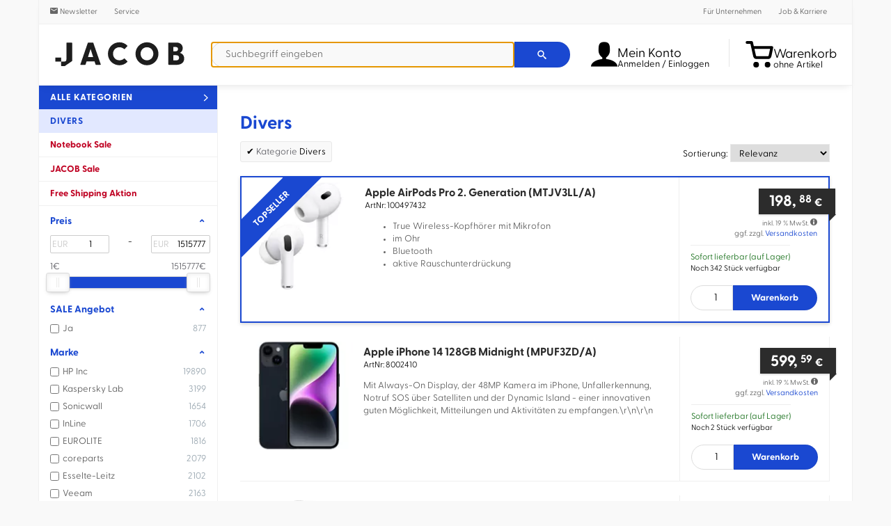

--- FILE ---
content_type: text/html; charset=UTF-8
request_url: https://direkt.jacob.de/divers/?facets%5Bin_stock%5D%5Ball%5D=on
body_size: 57026
content:
<!DOCTYPE html>
<html lang="de" xmlns:og="http://opengraphprotocol.org/schema/" xmlns:fb="http://www.facebook.com/2008/fbml">
    <head>
        <meta name="host" content="je-web5">
        <style type="text/css">article,aside,details,figcaption,figure,footer,header,main,menu,nav,section,summary{display:block}a{background-color:transparent}img{border:0}svg:not(:root){overflow:hidden}hr{box-sizing:content-box;height:0;overflow:visible}button,input,optgroup,select,textarea{font:inherit;margin:0}button{overflow:visible}button,select{text-transform:none}button,html input[type=button],input[type=reset],input[type=submit]{-webkit-appearance:button;cursor:pointer}input[type=checkbox],input[type=radio]{box-sizing:border-box;padding:0}textarea{overflow:auto}html{width:100%;height:100%;overflow-y:scroll;-ms-overflow-style:scrollbar;-webkit-overflow-scrolling:touch;-ms-touch-action:manipulation;touch-action:manipulation;box-sizing:border-box;-webkit-tap-highlight-color:rgba(0,0,0,0);-ms-text-size-adjust:100%;-webkit-text-size-adjust:100%;font-family:Greycliff,Helvetica,sans-serif;text-rendering:optimizeLegibility;-moz-osx-font-smoothing:grayscale;-webkit-font-smoothing:antialiased;color:#111;font-size:13px;line-height:1.46}*,:after,:before{box-sizing:inherit}body{width:100%;min-height:100%;margin:0;padding:0;background-color:#f9f9f9}a{color:#1a48d1;text-decoration:none}p{margin:0 0 1.5em}audio,canvas,iframe,img,svg,video{vertical-align:middle}textarea{resize:vertical}[role=button],a,area,button,input,label,select,summary,textarea{touch-action:manipulation}label{cursor:pointer;-webkit-user-select:none;-moz-user-select:none;-ms-user-select:none;user-select:none}.c1_bottomInfoBox__wrapper,.c1_breadcrumb__container,.c1_footer,.c1_promoBar__wrapper,.c1_reviewList,.c1_serviceDisturber,.c1_serviceDisturber__wrapper,.c1_wrapper,.c4_header,.c-wrapper,.newsletterDisturber__wrapper{display:block;margin:auto;width:100%;position:relative;max-width:1170px}.c1_bottomInfoBox__nav{display:flex;flex-direction:column;vertical-align:top;padding:0;width:100%;grid-area:A}.c1_bottomInfoBox__nav .c1_bottomInfoBox__item{display:block;width:100%}.c1_bottomInfoBox__promo{display:block;vertical-align:top;padding:0;width:100%;grid-area:B}.c1_footer__keywords{display:none;padding:16px}.c1_footer__nav{border-top:1px solid rgba(0,0,0,.1);padding:0 16px}.c1_footer__notes{padding:16px}.c1_footnote{font-size:12px;list-style:none;margin:0;padding:0;text-align:center;line-height:1.5;font-weight:300;color:#666}.c1_footnote,.c1_footnote__item{display:block}.c1_footnote__link{font-weight:400;color:#666;text-decoration:underline}.c4_header-infoWidget{display:inline-flex;text-align:left;white-space:nowrap;color:#000;background-color:#fff;flex-wrap:nowrap;align-items:center}.c4_header-infoWidget__icon{font-size:24px;vertical-align:middle}.c4_header-infoWidget__icon--cart{width:24px;height:35px;background:#000}@media (min-width:48em){.c4_header-infoWidget__icon--cart{width:37px;height:37px;position:relative;top:2px}}@media (min-width:60.625em){.c4_header-infoWidget__icon--cart{width:40px;height:41px;position:unset}}.c4_header-infoWidget__block{display:none;line-height:1;vertical-align:middle}@media (min-width:60.625em){.c4_header-infoWidget__block{display:inline-block;position:relative;top:5px}}@media (min-width:60.625em){.c4_header__item--cart .c4_header-infoWidget__block{top:8px}}.c4_header-searchWidget__form{margin:0}@media (max-width:47.9375em){.c4_header__wrapper .c4_header-searchWidget__form{position:absolute;display:block;left:0;right:0;bottom:-55px;padding:8px;border-top:1px solid rgba(0,0,0,.1);background-color:#fff;box-shadow:0 6px 10px -5px rgba(0,0,0,.1)}}@media (min-width:30em){.c4_header__wrapper .c4_header-searchWidget__form{border:none;padding:0;position:static}}.c4_header-searchWidget__icon{font-size:24px}.brand-logo,.c4_header-searchWidget__label{display:inline-block}.brand-logo{aspect-ratio:4/1;background-size:contain;background-repeat:no-repeat;text-indent:-9999px;width:120px;height:30px}@media (min-width:340px){.brand-logo{width:160px;height:40px}}@media (min-width:48em){.brand-logo{width:200px;height:50px}}body.header-fixed{padding-top:120px}@media (min-width:37.5em){body.header-fixed{padding-top:66px}}@media (min-width:48em){body.header-fixed{padding-top:83px}}@media (min-width:60.625em){body.header-fixed{padding-top:unset}}@media (max-width:60.5625em){body.header-fixed .c4_header{position:fixed!important;top:0}}.c4_header__wrapper{list-style:none;display:flex;flex-direction:row;flex-wrap:nowrap;align-items:center;width:100%;margin:0;padding:8px}.c4_header__item{flex-shrink:0;flex-grow:0}.c4_header__item--brand{flex-grow:1}@media (min-width:48em){.c4_header__item--brand{flex-grow:0;margin-right:15px}}.c4_header__item--account,.c4_header__item--cart,.c4_header__item--searchIcon{padding:0 .5rem}.c4_header__item--bump{display:none}.c4_header__item--account{position:relative;z-index:1}@media (min-width:60.625em){.c4_header__item--account a.c4_header-infoWidget{width:176px}}.c4_header__item--cart{position:relative}.c4_header__item--searchForm{flex-grow:1}@media (min-width:48em){.c4_header__item--searchIcon{display:none}}.c4_header__menu{display:none;white-space:normal;text-align:left;box-shadow:1px 3px 10px 0 rgba(0,0,0,.8);background-color:#fff;border-radius:4px;border-top-right-radius:0;padding:8px 0;position:absolute;right:0;top:53px}.c4_header__item--account .c4_header__menu{width:220px}.c4_header__logo{max-width:100%;height:auto}.c4_header__control{display:none}.c1_legalLinks{display:block;letter-spacing:.05em;list-style:none;margin:0;padding:0;text-align:center}.c1_legalLinks__item{display:inline-block;padding:8px}.c1_legalLinks__link{color:#1a48d1;text-decoration:none;font-size:14px}.c1_legalLinks__item+.c1_legalLinks__item{margin:0}.c1_linkList__control{display:none}.c1_linkList__title{background-color:#f6f6f6;border-bottom:1px solid rgba(0,0,0,.1);display:block;font-size:20px;font-weight:700;color:#000;line-height:2.5;cursor:pointer;padding-left:16px}@media (max-width:37.4375em){.c1_linkList__control:not(:checked)~.c1_linkList__content{display:none}}.c1_linkList__content{border-bottom:1px solid rgba(0,0,0,.1);display:block;list-style:none;margin:0;overflow:hidden;padding:0 16px 0 40px}.c1_linkList__item{display:block}.c1_linkList:not(.c1_linkList--inline) .c1_linkList__item+.c1_linkList__item{border-top:1px solid rgba(0,0,0,.1)}.c1_linkList--inline .c1_linkList__content{padding-top:16px}.c1_linkList--inline .c1_linkList__item{display:inline-block;padding:0 16px 16px 0}.c1_linkList__link{display:block;font-size:16px;color:#666;line-height:2.8}.c1_linkList__link:before{display:inline-block!important;float:right;line-height:44px}@media (min-width:37.5em){.c1_product__part--content{max-width:calc(80% - 215px)}}.c1_product__offer .product__price.isSale .product__price--oldPrice{text-align:right;color:#bf0022;position:relative;right:8px}@media (min-width:37.5em){.c1_product__offer .product__price.isSale .product__price--oldPrice{position:revert}}.c1_product__title{display:block;color:#2c2c2c;line-height:1.2;font-size:16px;padding:0}.c1_product__availability--pre-order{padding:12px 0 16px!important;display:flex}.c1_product__availability--pre-order__text{font-weight:400;color:#111;text-align:right}@media (min-width:37.5em){.c1_product__availability--pre-order__text{text-align:left}}.c1_product__availability--pre-order__icon{color:#1e7321;font-size:22px;text-align:center;align-self:center;cursor:pointer}@media (min-width:37.5em){.c1_product__availability--pre-order__icon{text-align:right}}.c1_paymentLogo{display:inline-block;background-image:url(/frontend/src/images/partner/payment-sprite.png);background-repeat:no-repeat;vertical-align:middle;height:40px;background-position-y:0;background-position-x:0}.c1_paymentLogo.c1_paymentLogo--installment{width:176px;background-position-x:0}.c1_paymentLogo.c1_paymentLogo--amazon{width:200px;background-position-x:-176px}.c1_paymentLogo.c1_paymentLogo--paypal{width:159px;background-position-x:-378px}.c1_paymentLogo.c1_paymentLogo--invoice{width:166px;background-position-x:-534px}.c1_paymentLogo.c1_paymentLogo--visa{width:124px;background-position-x:-700px}.c1_paymentLogo.c1_paymentLogo--mastercard{width:66px;background-position-x:-824px}.c1_paymentLogo.c1_paymentLogo--amex{width:40px;background-position-x:-890px}.c1_paymentLogo.c1_paymentLogo--klarna{width:72px;background-position-x:-931px}.c1_paymentLogo--small.c1_paymentLogo--installment{background-size:569.3181818182% auto;width:88px;background-position-x:0}.c1_paymentLogo--small.c1_paymentLogo--amazon{background-size:501% auto;width:100px;background-position-x:-88px}.c1_paymentLogo--small.c1_paymentLogo--paypal{background-size:630.1886792453% auto;width:80px;background-position-x:-189px}.c1_paymentLogo--small.c1_paymentLogo--invoice{background-size:603.6144578313% auto;width:83px;background-position-x:-267px}.c1_paymentLogo--small.c1_paymentLogo--visa{background-size:808.064516129% auto;width:62px;background-position-x:-350px}.c1_paymentLogo--small.c1_paymentLogo--mastercard{background-size:1518.1818181818% auto;width:33px;background-position-x:-412px}.c1_paymentLogo--small.c1_paymentLogo--amex{background-size:2505% auto;width:20px;background-position-x:-445px}.c1_paymentLogo--small.c1_paymentLogo--klarna{background-size:1391.6666666667% auto;width:36px;background-position-x:-466px}.c1_paymentLogo--small.c1_paymentLogo--installment{width:176px;background-position-y:-40px}.c1_reviewBadge{border:1px solid #dad9d5;border-radius:8px;display:inline-block;height:80px;width:235px;background:#ececec;background:-moz-linear-gradient(top,#ececec 0,#f6f6f6 25%,#f6f6f6 75%,#eaeaea 100%);background:-webkit-linear-gradient(top,#ececec,#f6f6f6 25%,#f6f6f6 75%,#eaeaea);background:linear-gradient(180deg,#ececec 0,#f6f6f6 25%,#f6f6f6 75%,#eaeaea);filter:progid:DXImageTransform.Microsoft.gradient(startColorstr="#ececec",endColorstr="#eaeaea",GradientType=0);vertical-align:middle;text-align:left;margin:8px 16px}.c1_reviewBadge__partner{-webkit-box-shadow:5px 0 25px -15px #000;-moz-box-shadow:5px 0 25px -15px #000;box-shadow:5px 0 25px -15px #000;height:78px;width:70px;display:inline-block}.c1_reviewBadge__img{display:inline-block;margin:8px 4px;vertical-align:middle;width:62px;height:62px}.c1_reviewBadge__partner--trusted .c1_reviewBadge__img{background-position:0 0}.c1_reviewBadge__partner--idealo .c1_reviewBadge__img{background-position:-186px 0}.c1_reviewBadge__partner--geizhals .c1_reviewBadge__img{background-position:-248px 0}.c1_reviewBadge__partner--testsieger .c1_reviewBadge__img{background-size:contain;background-repeat:no-repeat;background-position:50%}.c1_reviewBadge__data{display:inline-block;width:162px;text-align:center;vertical-align:middle;line-height:1.2}.c1_reviewBadge__title{font-size:12.8px;display:inline-block;line-height:1}.c1_reviewBadge__stars{display:inline-block;position:relative;margin:3px 0}.c1_reviewBadge__star{color:#b0b1ad;font-size:18px;display:inline-block;margin:0 1px}.c1_reviewBadge__star--half:before{content:"\ea2e"!important}.c1_reviewBadge__star--filled{color:#ffdb0f}.c1_reviewBadge__layer{position:absolute;top:0;left:0}.c1_reviewBadge__result{display:block;text-align:center}.c1_reviewBadge__number{font-size:13.6px}.c1_reviewBadge__number--strong{color:#545651;font-weight:700}.c1_reviewBadge__number--pale{font-weight:400;color:#9d9d95}.c1_reviewBadge__updated{display:block;font-size:11px;color:#9d9d9d;text-align:center}.c1_serviceDisturber{border-bottom:1px solid rgba(0,0,0,.12);background:#1a48d1}.c1_serviceDisturber__desc{line-height:1;letter-spacing:.03em;color:#fff}.c1_serviceDisturber__wrapper{display:grid;align-content:space-evenly;align-items:center;justify-items:stretch}.c1_serviceDisturber__head,.c1_serviceDisturber__item{display:flex;flex-direction:row;flex-wrap:nowrap;justify-content:flex-start;align-items:center;gap:1rem}.c1_serviceDisturber__value{font-weight:300;color:#fff}.c1_serviceDisturber__icon{font-size:34px;color:#fff;text-align:center}.c1_serviceDisturber__icon--user{width:34px;height:49px;background-color:#fff}.c1_socialIcon{vertical-align:middle;text-decoration:none}.c1_socialIcon--2x{font-size:2em}.c1_socialIcon--xing{color:#006567}.c1_socialIcon--linkedin{color:#0077b5}.c1_socialIcon--twitter{color:#1a1a1a}.c1_socialIcon--facebook{color:#3b5998}.c1_socialIcon--instagram{color:#fd1a79}.c1_tooltip{transform:scale(0);transform-origin:top center;z-index:101;background:rgba(0,0,0,.8);border-radius:2px;color:#fff;display:inline-block;font-size:14px;font-weight:400;line-height:1.3;max-width:170px;position:fixed;top:-500px;left:-500px;padding:8px;text-align:center}.c-btn,.c-select,form.v3 button[type=submit],form.v3 input[type=submit]{background-color:#eff0f3;border-radius:3px;border:1px solid rgba(0,0,0,.05);color:#000;cursor:pointer;display:inline-block;line-height:29px;margin:0;outline:0;padding:0 2rem;text-align:center;text-decoration:none!important;-webkit-user-select:none;-moz-user-select:none;-ms-user-select:none;user-select:none;vertical-align:middle;white-space:nowrap}.c-btn--cta,.c-btn--primary,form.v3 button[type=submit],form.v3 input[type=submit]{color:#fff;background-color:#1a48d1;font-weight:700;letter-spacing:.04em}.c-btn--cta-inverted{color:#1a48d1;background-color:#fff;border:1px solid #1a48d1;font-weight:700;letter-spacing:.04em}.c-btn--full{width:100%;padding:unset;text-align:center}.c-btn--trash{display:flex;justify-content:center;align-items:center;width:44px;height:34px}.c-justifyList{list-style:none;padding:0 0 .5rem;margin:0;display:flex;align-items:baseline;flex-direction:row;flex-wrap:wrap;justify-content:space-between;align-content:center}.c-justifyList__item{padding:.25rem 0;margin:0}.c-layout{display:block;list-style:none;padding:0;margin:0}.c-layout--sm{margin-bottom:-8px;margin-left:-8px}.c-layout--sm>.c-layout__item{padding-bottom:8px;padding-left:8px}.c-layout--md{margin-bottom:-16px;margin-left:-16px}.c-layout--md>.c-layout__item{padding-bottom:16px;padding-left:16px}.c-layout--lg{margin-bottom:-24px;margin-left:-24px}.c-layout--lg>.c-layout__item{padding-bottom:24px;padding-left:24px}.c-layout--middle>.c-layout__item{vertical-align:middle}.c-layout__item{display:inline-block;margin:0;padding:0;vertical-align:top;width:100%}.pageLayout{margin:auto;max-width:1170px;width:100%;background:#fff}@media (min-width:60.625em){.pageLayout{display:table;table-layout:fixed}}.pageLayout__nav{border-left:1px solid #f0f0f0;border-right:1px solid #f0f0f0;vertical-align:top}@media (min-width:60.625em){.pageLayout__nav{display:table-cell;width:22%;position:relative}}.pageLayout__content{border-right:1px solid #f0f0f0;padding:32px 8px 8px;vertical-align:top}@media (min-width:48em){.pageLayout__content{padding:32px 16px 16px}}@media (min-width:60.625em){.pageLayout__content{padding:32px;display:table-cell;width:78%}}.c-modal__close{position:absolute;right:1rem;top:2rem;transform:translateY(-50%);font-size:20px;color:#1a48d1}body.header-fixed .nav__collapse{position:fixed}.nav__collapse{position:absolute;top:7px;right:0;z-index:106}@media (min-width:48em){.nav__collapse{top:13px}}@media screen and (max-width:364px){.nav__collapse .hamburger-inner,.nav__collapse .hamburger-inner:after,.nav__collapse .hamburger-inner:before{width:23px}}#menuOpen{display:none}.c-card__magazine a img{aspect-ratio:2/1;width:100%}.c-select{padding:.7rem .9rem;height:34px}.c-textfield{font:inherit;width:100%;height:36px;line-height:36px;font-size:14px;border-radius:2px;border:1px solid #ddd;padding:0 8px;text-align:left}.autocomplete-suggestions{text-align:left;cursor:default;border:1px solid #ccc;border-top:0;background:#fff;box-shadow:-1px 1px 3px rgba(0,0,0,.1);position:absolute;z-index:9999;max-height:70%!important;overflow:auto;box-sizing:border-box;display:grid;width:auto;max-width:70em;grid-template-columns:[line1] minmax(min-content,16em) [line2] minmax(0,auto);grid-auto-rows:4em;padding-bottom:10px}.c-headline{position:relative;min-height:1px;padding-left:15px;padding-right:15px;text-align:center;margin:16px 0 8px}@media (min-width:60.625em){.c-headline{margin-top:26px}}.tns-controls{display:none;position:absolute;left:-30px;right:-30px;top:50%;transform:translateY(-50%);justify-content:space-between;height:45px}@media (min-width:30em){.tns-controls{display:flex}}.recommendations-wrapper#reco-carousel:not(.glide--slider) .glide__slides{display:grid;gap:1rem;grid-template-columns:repeat(1,minmax(0,1fr))}@media (min-width:30em){.recommendations-wrapper#reco-carousel:not(.glide--slider) .glide__slides{grid-template-columns:repeat(2,minmax(0,1fr))}}@media (min-width:48em){.recommendations-wrapper#reco-carousel:not(.glide--slider) .glide__slides{grid-template-columns:repeat(3,minmax(0,1fr))}}@media (min-width:60.625em){.recommendations-wrapper#reco-carousel:not(.glide--slider) .glide__slides{grid-template-columns:repeat(4,minmax(0,1fr))}}.recommendations-wrapper#reco-carousel:not(.glide--slider) .recommendation_item{display:none}.recommendations-wrapper#reco-carousel:not(.glide--slider) .recommendation_item:first-child{display:inline-block}@media (min-width:30em){.recommendations-wrapper#reco-carousel:not(.glide--slider) .recommendation_item:nth-child(2){display:inline-block}}@media (min-width:48em){.recommendations-wrapper#reco-carousel:not(.glide--slider) .recommendation_item:nth-child(3){display:inline-block}}@media (min-width:60.625em){.recommendations-wrapper#reco-carousel:not(.glide--slider) .recommendation_item:nth-child(4){display:inline-block}}.recommendations-wrapper .recommendation_item{display:inline-block;padding:10px;text-align:center;border:1px solid rgba(0,0,0,.12);position:relative;height:100%}.recommendations-wrapper .recommendation_item:last-child{margin-right:unset}.recommendations-wrapper .recommendation_item .recommendation_img{object-fit:contain;height:100px;width:100px}.recommendations-wrapper .recommendation_item .recommendation_name{font-weight:700;margin-top:10px;height:59px;max-lines:3;text-overflow:ellipsis;overflow:hidden;display:-webkit-box;-webkit-line-clamp:3;-webkit-box-orient:vertical}.recommendations-wrapper .recommendation_item .recommendation_price{margin-top:10px;font-size:1.85rem;font-weight:700}.recommendations-wrapper .recommendation_item .recommendation_price span{font-size:1.3rem;padding-right:4px}.recommendations-wrapper .recommendation_item .recommendation_shipping{color:#66666c;font-style:italic}.highlight-banner{position:relative;padding:1em 2em;border:1px solid var(--gray-400);display:flex;flex-direction:column;justify-content:center}.highlight-banner:after{position:absolute;z-index:1;display:block;content:"";width:132px;height:68px;top:0;right:0}.highlight-banner__content{position:relative;z-index:2}.highlight-banner__content--title{line-height:2rem;font-size:2rem;margin:3rem 0}form.v3{padding-bottom:1rem}form.v3 .line,form.v3:not(.gap) #form>div,form.v3>*{margin-bottom:1rem}form.v3.gap #form{display:flex;gap:1rem;flex-wrap:wrap;flex-direction:row;align-content:space-between;justify-content:flex-start;align-items:center}form.v3 .c-layout__item:not(.no-gap).u-2of12{width:calc(16.66% - .5rem)}@media (min-width:37.5em){form.v3 .c-layout__item:not(.no-gap).u-2of12\@sm{width:calc(16.66% - .5rem)}}@media (min-width:48em){form.v3 .c-layout__item:not(.no-gap).u-2of12\@md{width:calc(16.66% - .5rem)}}@media (min-width:60.625em){form.v3 .c-layout__item:not(.no-gap).u-2of12\@lg{width:calc(16.66% - .5rem)}}form.v3 .c-layout__item:not(.no-gap).u-3of12{width:calc(25% - .5rem)}@media (min-width:37.5em){form.v3 .c-layout__item:not(.no-gap).u-3of12\@sm{width:calc(25% - .5rem)}}@media (min-width:48em){form.v3 .c-layout__item:not(.no-gap).u-3of12\@md{width:calc(25% - .5rem)}}@media (min-width:60.625em){form.v3 .c-layout__item:not(.no-gap).u-3of12\@lg{width:calc(25% - .5rem)}}form.v3 .c-layout__item:not(.no-gap).u-5of12{width:calc(41.66% - .75rem)}@media (min-width:37.5em){form.v3 .c-layout__item:not(.no-gap).u-5of12\@sm{width:calc(41.66% - .75rem)}}@media (min-width:48em){form.v3 .c-layout__item:not(.no-gap).u-5of12\@md{width:calc(41.66% - .75rem)}}@media (min-width:60.625em){form.v3 .c-layout__item:not(.no-gap).u-5of12\@lg{width:calc(41.66% - .75rem)}}form.v3 .c-layout__item:not(.no-gap).u-6of12{width:calc(50% - .5rem)}@media (min-width:37.5em){form.v3 .c-layout__item:not(.no-gap).u-6of12\@sm{width:calc(50% - .5rem)}}@media (min-width:48em){form.v3 .c-layout__item:not(.no-gap).u-6of12\@md{width:calc(50% - .5rem)}}@media (min-width:60.625em){form.v3 .c-layout__item:not(.no-gap).u-6of12\@lg{width:calc(50% - .5rem)}}form.v3 .c-layout__item:not(.no-gap).u-9of12{width:calc(75% - .5rem)}@media (min-width:37.5em){form.v3 .c-layout__item:not(.no-gap).u-9of12\@sm{width:calc(75% - .5rem)}}@media (min-width:48em){form.v3 .c-layout__item:not(.no-gap).u-9of12\@md{width:calc(75% - .5rem)}}@media (min-width:60.625em){form.v3 .c-layout__item:not(.no-gap).u-9of12\@lg{width:calc(75% - .5rem)}}form.v3 input:not([type=radio]):not([type=checkbox]):not([type=submit]),form.v3 select,form.v3 textarea{height:39px;border:1px solid #d4d6dc;background-color:#f9f9f9;display:block;width:100%;border-radius:3px;padding:.5rem 1rem;box-sizing:border-box}form.v3 input:not([type=radio]):not([type=checkbox]):not([type=submit]):read-only{border-color:transparent;background-color:transparent;cursor:default}form.v3 textarea{height:auto;min-height:117px}form.v3:not(.noRequiredLabel):after{content:"* Pflichtfelder";color:#bf0022}.discover:not(.glide--carousel) .glide__slides{display:grid;grid-template-columns:repeat(1,1fr);gap:12px}.discover:not(.glide--carousel) .glide__slides .discover__item{display:none}.discover:not(.glide--carousel) .glide__slides .discover__item:first-child{display:inline-block}@media (min-width:30em){.discover:not(.glide--carousel) .glide__slides .discover__item:nth-child(2){display:inline-block}}@media (min-width:48em){.discover:not(.glide--carousel) .glide__slides .discover__item:nth-child(3){display:inline-block}}@media (min-width:60.625em){.discover:not(.glide--carousel) .glide__slides .discover__item{display:inline-block}}@media (min-width:30em){.discover:not(.glide--carousel) .glide__slides{grid-template-columns:repeat(2,minmax(0,1fr))}}@media (min-width:48em){.discover:not(.glide--carousel) .glide__slides{grid-template-columns:repeat(3,minmax(0,1fr))}}@media (min-width:60.625em){.discover:not(.glide--carousel) .glide__slides{grid-template-columns:repeat(4,minmax(0,1fr))}}.discover__item{display:inline-block;padding:10px;text-align:center;border:1px solid rgba(0,0,0,.12);border-radius:5px;font-weight:700;width:100%;font-size:1.3rem}.discover__item img{width:100px;max-width:100%;height:auto;margin-bottom:1rem}.magazine{display:grid;grid-template-columns:repeat(1,minmax(0,1fr));gap:1rem}@media (min-width:30em){.magazine{grid-template-columns:repeat(3,1fr)}}.promoSlides{margin:0 -32px;width:calc(100% + 64px)}.promoSlides__item{display:none;aspect-ratio:1/1}@media (min-width:490px){.promoSlides__item{aspect-ratio:3/1}}.promoSlides__item img{width:100%;height:auto;object-fit:contain}.promoSlides__item:first-child{display:block}.glide__arrows,.glide__bullets{display:none}.glide--controlButtons{position:relative;isolation:isolate}.glide--controlButtons .glide__track{width:calc(100% - 48px);margin:0 auto}.glide--carousel .glide__arrows,.glide--slider .glide__arrows{display:block;position:absolute;top:50%;transform:translateY(-50%);left:-20px;right:-20px;z-index:-1}.glide--carousel .glide__arrow,.glide--slider .glide__arrow{display:inline-block;border:none;background:transparent;color:#d4d6dc;cursor:pointer;font-family:iconFont;font-weight:700;font-size:29px;-webkit-appearance:none;-moz-appearance:none;padding:0 6px}.glide--carousel .glide__arrow--right,.glide--slider .glide__arrow--right{float:right}.glide--carousel .glide__arrow--right:after,.glide--slider .glide__arrow--right:after{clear:both}.glide--carousel .glide__bullets,.glide--slider .glide__bullets{padding-top:1rem;display:flex;gap:1rem;flex-direction:row;flex-wrap:nowrap;justify-content:center;align-items:center}.glide--carousel .glide__bullet,.glide--slider .glide__bullet{box-sizing:border-box;display:block;border:none;background-color:#d4d6dc;cursor:pointer;padding:unset;margin:unset;width:10px;height:10px;border-radius:50%;-webkit-appearance:none;-moz-appearance:none}.u-hide{display:none}.u-pad-8{padding:8px}.u-pad-16{padding:16px}.u-pad-b-16{padding-bottom:16px}.u-pad-b-32{padding-bottom:32px}.u-trunc-1{white-space:nowrap}.u-trunc-1,.u-trunc-2{display:block;overflow:hidden;text-overflow:ellipsis}.u-auto{width:auto}.u-1of12{width:8.33%}.u-2of12{width:16.66%}.u-3of12{width:25%}.u-4of12{width:33.33%}.u-5of12{width:41.66%}.u-6of12{width:50%}.u-7of12{width:58.33%}.u-8of12{width:66.66%}.u-9of12{width:75%}.u-10of12{width:83.33%}.u-11of12{width:91.66%}.u-12of12{width:100%}@media (min-width:30em){.u-auto\@xs{width:auto}}@media (min-width:30em){.u-1of12\@xs{width:8.33%}}@media (min-width:30em){.u-2of12\@xs{width:16.66%}}@media (min-width:30em){.u-3of12\@xs{width:25%}}@media (min-width:30em){.u-4of12\@xs{width:33.33%}}@media (min-width:30em){.u-5of12\@xs{width:41.66%}}@media (min-width:30em){.u-6of12\@xs{width:50%}}@media (min-width:30em){.u-7of12\@xs{width:58.33%}}@media (min-width:30em){.u-8of12\@xs{width:66.66%}}@media (min-width:30em){.u-9of12\@xs{width:75%}}@media (min-width:30em){.u-10of12\@xs{width:83.33%}}@media (min-width:30em){.u-11of12\@xs{width:91.66%}}@media (min-width:30em){.u-12of12\@xs{width:100%}}@media (min-width:37.5em){.u-auto\@sm{width:auto}}@media (min-width:37.5em){.u-1of12\@sm{width:8.33%}}@media (min-width:37.5em){.u-2of12\@sm{width:16.66%}}@media (min-width:37.5em){.u-3of12\@sm{width:25%}}@media (min-width:37.5em){.u-4of12\@sm{width:33.33%}}@media (min-width:37.5em){.u-5of12\@sm{width:41.66%}}@media (min-width:37.5em){.u-6of12\@sm{width:50%}}@media (min-width:37.5em){.u-7of12\@sm{width:58.33%}}@media (min-width:37.5em){.u-8of12\@sm{width:66.66%}}@media (min-width:37.5em){.u-9of12\@sm{width:75%}}@media (min-width:37.5em){.u-10of12\@sm{width:83.33%}}@media (min-width:37.5em){.u-11of12\@sm{width:91.66%}}@media (min-width:37.5em){.u-12of12\@sm{width:100%}}@media (min-width:48em){.u-auto\@md{width:auto}}@media (min-width:48em){.u-1of12\@md{width:8.33%}}@media (min-width:48em){.u-2of12\@md{width:16.66%}}@media (min-width:48em){.u-3of12\@md{width:25%}}@media (min-width:48em){.u-4of12\@md{width:33.33%}}@media (min-width:48em){.u-5of12\@md{width:41.66%}}@media (min-width:48em){.u-6of12\@md{width:50%}}@media (min-width:48em){.u-7of12\@md{width:58.33%}}@media (min-width:48em){.u-8of12\@md{width:66.66%}}@media (min-width:48em){.u-9of12\@md{width:75%}}@media (min-width:48em){.u-10of12\@md{width:83.33%}}@media (min-width:48em){.u-11of12\@md{width:91.66%}}@media (min-width:48em){.u-12of12\@md{width:100%}}@media (min-width:60.625em){.u-auto\@lg{width:auto}}@media (min-width:60.625em){.u-1of12\@lg{width:8.33%}}@media (min-width:60.625em){.u-2of12\@lg{width:16.66%}}@media (min-width:60.625em){.u-3of12\@lg{width:25%}}@media (min-width:60.625em){.u-4of12\@lg{width:33.33%}}@media (min-width:60.625em){.u-5of12\@lg{width:41.66%}}@media (min-width:60.625em){.u-6of12\@lg{width:50%}}@media (min-width:60.625em){.u-7of12\@lg{width:58.33%}}@media (min-width:60.625em){.u-8of12\@lg{width:66.66%}}@media (min-width:60.625em){.u-9of12\@lg{width:75%}}@media (min-width:60.625em){.u-10of12\@lg{width:83.33%}}@media (min-width:60.625em){.u-11of12\@lg{width:91.66%}}@media (min-width:60.625em){.u-12of12\@lg{width:100%}}.u-order-1{order:1}.u-order-2{order:2}.u-order-3{order:3}.u-order-4{order:4}.u-order-5{order:5}.u-order-6{order:6}.u-order-7{order:7}.u-order-8{order:8}.u-order-9{order:9}.u-order-10{order:10}.u-order-11{order:11}.u-order-12{order:12}@media (min-width:37.5em){.u-order-1\@sm{order:1}}@media (min-width:37.5em){.u-order-2\@sm{order:2}}@media (min-width:37.5em){.u-order-3\@sm{order:3}}@media (min-width:37.5em){.u-order-4\@sm{order:4}}@media (min-width:37.5em){.u-order-5\@sm{order:5}}@media (min-width:37.5em){.u-order-6\@sm{order:6}}@media (min-width:37.5em){.u-order-7\@sm{order:7}}@media (min-width:37.5em){.u-order-8\@sm{order:8}}@media (min-width:37.5em){.u-order-9\@sm{order:9}}@media (min-width:37.5em){.u-order-10\@sm{order:10}}@media (min-width:37.5em){.u-order-11\@sm{order:11}}@media (min-width:37.5em){.u-order-12\@sm{order:12}}@media (min-width:48em){.u-order-1\@md{order:1}}@media (min-width:48em){.u-order-2\@md{order:2}}@media (min-width:48em){.u-order-3\@md{order:3}}@media (min-width:48em){.u-order-4\@md{order:4}}@media (min-width:48em){.u-order-5\@md{order:5}}@media (min-width:48em){.u-order-6\@md{order:6}}@media (min-width:48em){.u-order-7\@md{order:7}}@media (min-width:48em){.u-order-8\@md{order:8}}@media (min-width:48em){.u-order-9\@md{order:9}}@media (min-width:48em){.u-order-10\@md{order:10}}@media (min-width:48em){.u-order-11\@md{order:11}}@media (min-width:48em){.u-order-12\@md{order:12}}.energy-label{display:none}.energy-label.energy-label-A,.energy-label.energy-label-B,.energy-label.energy-label-C,.energy-label.energy-label-D,.energy-label.energy-label-E,.energy-label.energy-label-F,.energy-label.energy-label-G{display:block;position:relative;width:100px;height:50px;background-image:url(/frontend/src/images/energylabels.png);margin-right:10px;background-position-x:0;background-position-y:0;background-size:cover;cursor:pointer}.energy-label.energy-label-A.small-version,.energy-label.energy-label-B.small-version,.energy-label.energy-label-C.small-version,.energy-label.energy-label-D.small-version,.energy-label.energy-label-E.small-version,.energy-label.energy-label-F.small-version,.energy-label.energy-label-G.small-version{width:50px;height:25px;margin-right:0}.energy-label.energy-label-A .energy-label-image,.energy-label.energy-label-B .energy-label-image,.energy-label.energy-label-C .energy-label-image,.energy-label.energy-label-D .energy-label-image,.energy-label.energy-label-E .energy-label-image,.energy-label.energy-label-F .energy-label-image,.energy-label.energy-label-G .energy-label-image{display:none}.energy-label.energy-label-A .energy-label-image a,.energy-label.energy-label-B .energy-label-image a,.energy-label.energy-label-C .energy-label-image a,.energy-label.energy-label-D .energy-label-image a,.energy-label.energy-label-E .energy-label-image a,.energy-label.energy-label-F .energy-label-image a,.energy-label.energy-label-G .energy-label-image a{border:1px solid #0098dd;background-color:#fff;padding:30px;position:relative;display:flex}.energy-label.energy-label-A .energy-label-image a img,.energy-label.energy-label-B .energy-label-image a img,.energy-label.energy-label-C .energy-label-image a img,.energy-label.energy-label-D .energy-label-image a img,.energy-label.energy-label-E .energy-label-image a img,.energy-label.energy-label-F .energy-label-image a img,.energy-label.energy-label-G .energy-label-image a img{object-fit:contain;max-height:100%;max-width:100%}.energy-label.energy-label-B{background-position-y:16.55%}.energy-label.energy-label-C{background-position-y:33.33%}.energy-label.energy-label-D{background-position-y:50.09%}.energy-label.energy-label-E{background-position-y:66.67%}.energy-label.energy-label-F{background-position-y:83.24%}.energy-label.energy-label-G{background-position-y:100%}.product__toCart .additional-payment-methods{z-index:1;display:flex;flex-direction:column;flex-wrap:wrap;width:100%;margin-bottom:1rem;gap:.5rem;line-height:1;height:127px}@media screen and (min-width:490px){.product__toCart .additional-payment-methods{flex-direction:row;flex-wrap:nowrap;justify-content:flex-end;align-items:flex-start;gap:1rem;height:36px}}#LayerSky{position:absolute;left:1180px;top:2em;width:160px;height:600px;display:none;opacity:0;transition:display .3s linear,opacity .5s linear}@media screen and (max-width:1550px){#LayerSky{display:none!important}}.grecaptcha-badge{visibility:hidden}#LayerTopbanner{width:850px;height:140px;margin:0 auto;display:none;opacity:0;transition:display .3s linear,opacity .5s linear}@media screen and (max-width:1550px){#LayerTopbanner{display:none!important}}#LayerDynamicbanner{width:850px;min-height:140px;max-height:280px;margin:0 auto;display:none;opacity:0;transition:display .3s linear,opacity .5s linear}@media screen and (max-width:1550px){#LayerDynamicbanner{display:none!important}}.c-category__heading,.c-search__heading{font-size:26px;font-weight:700}.c-search__heading{color:#2c2c2c}.c-search__heading,.c-search__heading span{text-overflow:ellipsis;white-space:nowrap;overflow:hidden}.c-search__heading span{max-width:450px;color:#1a48d1}.flickity-page-dots .dot{color:#d4d6dc;margin:.5rem 8px!important;border:1px solid #fff}.partner_campaigns--content{display:grid;gap:1rem;grid-template:"a a" "b c"}@media (min-width:48em){.partner_campaigns--content{grid-template:unset;grid-template-columns:2fr 1fr 1fr}}.partner_campaigns--content a.banner{display:block}.partner_campaigns--content a.banner img{width:100%;height:auto;aspect-ratio:1/1}.partner_campaigns--content a.banner.btm-l{grid-area:a}.partner_campaigns--content a.banner.btm-l img{aspect-ratio:2/1}.partner_campaigns--content a.banner.btm-m{grid-area:b}.partner_campaigns--content a.banner.btm-r{grid-area:c}@media (min-width:48em){.partner_campaigns--content a.banner.btm-l,.partner_campaigns--content a.banner.btm-m,.partner_campaigns--content a.banner.btm-r{grid-area:unset}}</style>

        <script>
            dataLayer = [];
            dataLayer.push = function(args) {
                Array.prototype.push.call(dataLayer, args);
                document.dispatchEvent(new CustomEvent('dataLayerPush', {
                    detail: { ...args }
                }));
            }
            function gtag(){dataLayer.push(arguments);}
            gtag('set', 'url_passthrough', true);
            gtag('consent', 'default', {
                ad_storage: 'denied',
                analytics_storage: 'denied',
            });
        </script>

                    <title>Diverser Mix an hochwertigen Produkten | JACOB Elektronik</title>
            <meta name="description" content="Hochwertige Elektronik-Produkte ✓ Originale Produkte diverser Hersteller ✓ Günstige Preise ✓ Schneller Versand ✓ Jetzt bei JACOB Elektronik bestellen!">
            <meta property="og:title" content="Diverser Mix an hochwertigen Produkten | JACOB Elektronik"/>
            <meta property="og:url" content="https://www.jacob.de/divers/"/>
            <meta property="og:description" content="Hochwertige Elektronik-Produkte ✓ Originale Produkte diverser Hersteller ✓ Günstige Preise ✓ Schneller Versand ✓ Jetzt bei JACOB Elektronik bestellen!" />
                    
        <meta charset="utf-8">
        <meta http-equiv="X-UA-Compatible" content="IE=edge">
        <meta name="viewport" content="width=device-width, initial-scale=1, maximum-scale=5, user-scalable=0">

        <meta name="robots" content="noindex, nofollow">
        <meta name="format-detection" content="telephone=no">

        <link rel="icon" type="image/gif" href="/favicon-300x300.gif">
        <link rel="apple-touch-icon" sizes="180x180" href="/apple-touch-icon.png">
        <link rel="icon" type="image/png" sizes="16x16" href="/favicon-16x16.png">
        <link rel="icon" type="image/png" sizes="32x32" href="/favicon-32x32.png">
        <link rel="icon" type="image/x-icon" sizes="48x48" href="/favicon.ico">
        <link rel="icon" href="/favicon-192x192.gif" sizes="192x192">
        <link rel="manifest" href="/site.webmanifest">
        <link rel="mask-icon" href="/safari-pinned-tab.svg" color="#000000">
        <meta name="msapplication-TileColor" content="#ffffff">
        <meta name="theme-color" content="#ffffff">

        <link rel="search" href="/assets/jacob_opensearch.xml" type="application/opensearchdescription+xml" title="Suche auf Jacob.de"/>

                                <link rel="preload" href="/frontend/hashed-assets/fonts/iconFont.43f16818.woff2" as="font" type="font/woff2" crossorigin>
                    
        <link rel="dns-prefetch" href="//www.google.com" />
        <link rel="dns-prefetch" href="//www.googletagmanager.com" />
        <link rel="dns-prefetch" href="//www.google-analytics.com" />
        <link rel="dns-prefetch" href="//www.gstatic.com" />
        <link rel="dns-prefetch" href="//js.kctag.net" />
        <link rel="dns-prefetch" href="//t2.kctag.net" />
        <link rel="dns-prefetch" href="//webcache.datareporter.eu" />

        <meta property="fb:admins" content="100001392713266" />
        <meta property="fb:page_id" content="120517144631634" />

        <meta property="og:type" content="website"/>

        <meta property="og:image" content="https://www.jacob.de/favicon-192x192.gif"/>
        <meta property="og:site_name" content="JACOB Elektronik GmbH"/>


        <meta name="twitter:card" content="summary_large_image" />
        <meta name="twitter:site" content="@jacobelektronik" />

        <script type="application/ld+json">{ "@context":"https://schema.org", "@type":"WebPage", "name":"JACOB.de", "alternateName":"JACOB Elektronik GmbH", "url":"https://www.jacob.de", "author":{ "@type":"Organization", "logo":"https://www.jacob.de/frontend/images/logo.png", "name":"JACOB.de", "aggregateRating":{ "@type":"AggregateRating", "ratingValue":"4.73", "bestRating":"5.00", "reviewCount":"206" } }, "potentialAction":[ { "@type":"SearchAction", "target":"https://www.jacob.de/q/{query}/", "query-input":"required name=query" } ], "sameAs":[ "https://plus.google.com/b/112795540975545416475/+JacobcomputerDeRossweid", "https://www.facebook.com/jacobelektronik/", "https://twitter.com/jacobelektronik", "https://www.xing.com/companies/jacobelektronikgmbh", "https://www.linkedin.com/company/jacob-elektronik-gmbh" ] }</script>
                                <link rel="preload" as="style" onload="this.onload=null;this.rel='stylesheet'" type="text/css" href="/frontend/hashed-assets/style.9ecfc6ca.css" />
            <noscript>
                <link rel="stylesheet" type="text/css" href="/frontend/hashed-assets/style.9ecfc6ca.css" />
            </noscript>
                                            <link rel="preload" as="style" onload="this.onload=null;this.rel='stylesheet'" type="text/css" href="/frontend/hashed-assets/fonts.cdd66a5f.css" />
            <noscript>
                <link rel="stylesheet" type="text/css" href="/frontend/hashed-assets/fonts.cdd66a5f.css" />
            </noscript>
                    
                    <script type="text/javascript" defer src="/frontend/hashed-assets/994.b5660881.js"></script>
                    <script type="text/javascript" defer src="/frontend/hashed-assets/112.45d9470c.js"></script>
                    <script type="text/javascript" defer src="/frontend/hashed-assets/674.5a3a4cdb.js"></script>
                    <script type="text/javascript" defer src="/frontend/hashed-assets/675.9eb03f12.js"></script>
                    <script type="text/javascript" defer src="/frontend/hashed-assets/294.b422fc40.js"></script>
                    <script type="text/javascript" defer src="/frontend/hashed-assets/163.0cdfd9c5.js"></script>
                    <script type="text/javascript" defer src="/frontend/hashed-assets/main.d8ade772.js"></script>
                    <script type="text/javascript" defer src="/frontend/hashed-assets/tooltip.93a8a1c4.js"></script>
                    <script type="text/javascript" defer src="/frontend/hashed-assets/recommendation.4c59280f.js"></script>
                    <script type="text/javascript" defer src="/frontend/hashed-assets/994.b5660881.js"></script>
                    <script type="text/javascript" defer src="/frontend/hashed-assets/674.5a3a4cdb.js"></script>
                    <script type="text/javascript" defer src="/frontend/hashed-assets/productinquiry.54ff18ae.js"></script>
        
                <script>(function(w,d,s,l,i){w[l]=w[l]||[];w[l].push(

                {
                    'gtm.start': new Date().getTime(),
                                    'event': 'gtm.js'
                }
            );var f=d.getElementsByTagName(s)[0],

                j=d.createElement(s),dl=l!='dataLayer'?'&l='+l:'';j.async=true;j.src=

                'https://www.googletagmanager.com/gtm.js?id='+i+dl;f.parentNode.insertBefore(j,f);

            })(window,document,'script','dataLayer','GTM-N826HWW');

                                </script>
        
        <meta name="google-site-verification" content="vukphvTnVVEAfbHBEyocGADfoC9w4djQEkpfbe55sy4" />

                    <!-- Google tag (gtag.js) -->
            <script async src="https://www.googletagmanager.com/gtag/js?id=G-R0PTJHPWFP"></script>
            <script>
                window.dataLayer = window.dataLayer || [];
                function gtag(){dataLayer.push(arguments);}
                gtag('js', new Date());
                gtag('config', 'G-R0PTJHPWFP');
                gtag('config', 'AW-369243922');
            </script>
        
        
        <script>
            (function (window, document) {
                'use strict';

                document.addEventListener('submit',function(e){
                    if(e.target && e.target.classList.contains('js-form__addCartItem')) {
                        e.preventDefault();
                        window.addToCart(e.target.querySelector('[name=sku]').value, e.target.querySelector('[name=qty]').value, () => {});
                    }
                });
            }(window, document));

            let modal = function() {
                var close = function (id) {
                    var el = document.getElementById(id).parentNode;
                    el.parentNode.removeChild(el);
                };

                return {
                    close: function (id) {
                        return close(id);
                    }
                }
            }();
        </script>

                    <script>window.kameleoonQueue = window.kameleoonQueue || [];</script>
            <script src="//g43bv4vatc.kameleoon.eu/kameleoon.js" async></script>

                    
            
    <style>
    .aspectSquare {
        position: relative;
    }

    .aspectSquare:before {
        display: block;
        content: "";
        width: 100%;
        padding-top: 100%;
    }

    .aspectSquare__content {
        position: absolute;
        top: 0;
        left: 0;
        right: 0;
        bottom: 0;
    }

    .aspectSquare__content img {
        position: absolute;
        top: 50%;
        left: 50%;
        -webkit-transform: translateY(-50%) translateX(-50%);
        -ms-transform: translateY(-50%) translateX(-50%);
        transform: translateY(-50%) translateX(-50%);

        max-width: 100%;
        max-height: 100%;
    }

    .c-brand a {
        display: block;
        border: 1px solid #E6E6E6;
        padding: 8px 16px;
    }

    .c-brand a:hover {
        border-color: #333;
    }

    .c-aspectRatio {
        width: 100%;
        display: inline-block;
        position: relative;
    }

    .c-aspectRatio--1to1:after {
        padding-top: 100%;
    }

    .c-aspectRatio:after {
        display: block;
        content: '';
    }

    .c-aspectRatio__content {
        position: absolute;
        top: 0;
        bottom: 0;
        right: 0;
        left: 0;
    }

    .c1_wrapper--search {
        padding: 16px 8px 20px 8px;
    }

    @media (min-width: 1170px) {
        .c1_wrapper--search {
            padding: 16px 0 20px 0;
        }
    }

     .c-seoText h2,
     .c-seoText h3,
     .c-seoText h4,
     .c-seoText strong {

         font-weight: bold;
         color: #000;
     }

    .c-seoText {
        font-size: 14px;
        color: #666;
        line-height: 24px;
        text-align:justify;
    }

    .c-seoText h3,
    .c-seoText h4 {
        position: relative;
        min-height: 1px;
        text-align: left;
        margin: 0;
        padding: 0;
    }

    .c-seoText h3 {
        font-size: 16px;
        line-height: 28px;
    }

    .c-seoText h4 {
        font-size: 14px;
        line-height: 28px;
    }

    .c-seoText ul,
    .c-seoText ol {
        margin-top: 0;
    }
    .c-seoText img {
        width: auto;
        height: auto;
        max-width: 100%;
    }
</style>
    <script>
        var je_page = {
            'type': 'category',
            'code': 'defaultNotCategorized'
        };

        document.addEventListener("DOMContentLoaded", function() {
            var rangeForms = document.querySelectorAll(".js-form__rangeSearch");
            for (var i = 0; i < rangeForms.length; i++) {
                rangeForms[i].addEventListener('submit', function (e) {
                    var action = e.target.action;
                    var from = e.target.querySelector('.js-form__rangeSearch--from').value;
                    var to = e.target.querySelector('.js-form__rangeSearch--to').value;
                    action = action.replace('__FROM__', from);
                    action = action.replace('__TO__', to);
                    document.location.href = action;
                    e.preventDefault();
                });
            }
        });

        function changeSorting(el) {
            document.location.href = el.value;
        }
    </script>
                <style>
    .ct-content {
        margin-bottom: 24px;
    }

    .ct-content p {
        color: #333;
        font-size: 14px;
        text-align: justify;
    }

    .ct-content p:last-child {
        margin: 0;
    }

    .ct-content h1 {
        margin: 0;
        font-size: 26px;
        padding: 0 0 16px 0;
        font-weight: 700;

    }

    .ct-content h2 {
        margin: 0 0 8px 0;
        display: block;
        border-bottom: 1px solid #F0A40C;
        font-size: 18px;
        padding: 0;
        font-weight: 700;

    }

    .ct-content iframe,
    .ct-content image,
    .ct-content [data-ce-tag=img],
    .ct-content img,
    .ct-content video {
        clear: both;
        display: block;
        margin-left: auto;
        margin-right: auto;
        margin-bottom: 0.75em;
        max-width: 100%;
        height: 100%;
    }

    /* Left align */
    .ct-content .align-left {
        clear: initial;
        float: left;
        margin: 0 2em 2em 0;
    }

    /* Right align */
    .ct-content .align-right {
        clear: initial;
        float: right;
        margin: 0 0 2em 2em;
    }

    /* Alignment styles for text in editable regions */
    .ct-content .text-center {
        text-align: center;
    }

    .ct-content .text-left {
        text-align: left;
    }

    .ct-content .text-right {
        text-align: right;
    }

    .ct-content--header {
        display: block;
        width: 100%;
        position: relative;
        border-bottom: 1px solid var(--border-color);
        padding-bottom: 16px;
    }

    .ct-content--sidebar {
        display: none;
    }

    @media screen and (min-width : 768px) {
        .ct-content--sidebar {
            display: block;
        }
    }

    .ct-content--footer {
        padding: 24px;
    }

    .ct-content--teaser {
        padding: 16px;
    }
</style>        <style>
            .c1_product {
                border-radius: 0;
                border: 1px solid var(--border-color);
                border-top: 0;
                border-left: 0;
            }

            .badge--campaign {
                color: #fff;
                font-weight: 700;
                text-transform: uppercase;
                border-radius: 4px;
                padding: 4px 8px;
                display: inline-block;
            }

            .c1_product.is-campaign {
                position: relative;
                border: 2px solid var(--campaign-border-color, var(--campaign-ribbon-bg, var(--border-color)));
                box-shadow: 0 2px 5px 0 rgba(0, 0, 0, 0.1);
            }

            .c1_product.is-campaign::before {
                content: '';
                position: absolute;
                top: -2px;
                left: -2px;
                width: 115px;
                height: 115px;
                background-color: var(--campaign-ribbon-bg, var(--blue-500));
                clip-path: polygon(60px 0, 115px 0, 0 115px, 0 60px);
                z-index: 2;
                pointer-events: none;
            }

            .c1_product.is-campaign::after {
                content: attr(data-campaign-label);
                position: absolute;
                left: 1px;
                top: 69px;
                width: 96px;
                text-align: center;
                transform: rotate(-45deg);
                transform-origin: left top;
                font-weight: 900;
                color: var(--campaign-ribbon-text, #FFFFFF);
                text-transform: uppercase;
                z-index: 3;
                letter-spacing: .05em;
                pointer-events: none;
            }

            .productDetailTable__images.is-campaign {
                position: relative;
            }

            .productDetailTable__images.is-campaign::before {
                content: '';
                position: absolute;
                top: -2px;
                left: -2px;
                width: 115px;
                height: 115px;
                background-color: var(--campaign-ribbon-bg, var(--blue-500));
                clip-path: polygon(60px 0, 115px 0, 0 115px, 0 60px);
                z-index: 2;
                pointer-events: none;
            }

            .productDetailTable__images.is-campaign::after {
                content: attr(data-campaign-label);
                position: absolute;
                left: 1px;
                top: 69px;
                width: 96px;
                text-align: center;
                transform: rotate(-45deg);
                transform-origin: left top;
                font-weight: 900;
                color: var(--campaign-ribbon-text, #FFFFFF);
                text-transform: uppercase;
                z-index: 3;
                letter-spacing: .05em;
                pointer-events: none;
            }

            .c1_product.is-campaign .c1_price--campaign {
                color: var(--campaign-ribbon-text, #FFFFFF);
            }

            .c-campaignRibbon {
                position: absolute;
                top: 8px;
                left: 8px;
                padding: 4px 8px;
                background-color: #111;
                color: #fff;
                font-size: 12px;
                font-weight: 700;
                letter-spacing: .02em;
                border-radius: 4px;
                z-index: 5;
                text-transform: uppercase;
                display: inline-flex;
                align-items: center;
                justify-content: center;
                pointer-events: none;
            }

            .c1_product__photo,
            .c-blogProductListItem__image {
                position: relative;
            }

            .c1_product__photo .c-campaignRibbon,
            .productDetailTable__images .c-campaignRibbon,
            .c-blogProductListItem__image .c-campaignRibbon {
                top: 12px;
                left: 12px;
            }

            .c-campaignBanner {
                margin: 24px 0;
                text-align: center;
            }

            .c-campaignBanner__image {
                width: 100%;
                height: auto;
                border-radius: 8px;
                object-fit: contain;
                display: block;
            }

            .c-marketingActions {
                display: grid;
                grid-template-columns: 1fr;
                gap: 20px;
            }

            .c-marketingActions__item {
                background-color: transparent;
            }

            .c-marketingActions__link {
                display: block;
                height: 100%;
                overflow: hidden;
                position: relative;
            }

            .c-marketingActions__image {
                display: block;
                width: 100%;
                height: auto;
                transition: transform 0.3s ease;
                will-change: transform;
            }

            .c-marketingActions__link:hover .c-marketingActions__image,
            .c-marketingActions__link:focus .c-marketingActions__image {
                transform: scale(1.05);
            }

            @media (hover: none) {
                .c-marketingActions__link:hover .c-marketingActions__image,
                .c-marketingActions__link:focus .c-marketingActions__image {
                    transform: none;
                }
            }

            .c-marketingActions__item--full {
                grid-column: 1 / -1;
            }

            @media (min-width: 768px) {
                .c-marketingActions--count-2,
                .c-marketingActions--count-3,
                .c-marketingActions--count-4 {
                    grid-template-columns: repeat(2, minmax(0, 1fr));
                }

                .c-marketingActions__item--half {
                    grid-column: auto;
                }

                .c-marketingActions__item--full {
                    grid-column: 1 / -1;
                }
            }

            .c-campaignBanner__buttons {
                display: grid;
                width: 100%;
                gap: 12px;
                margin-top: 16px;
                grid-template-columns: repeat(2, minmax(0, 1fr));
            }

            .c-campaignBanner__buttons--count-1 {
                grid-template-columns: repeat(1, minmax(0, 1fr));
            }

            .c-campaignBanner__buttons--count-2 {
                grid-template-columns: repeat(2, minmax(0, 1fr));
            }

            .c-campaignBanner__buttons--count-3 {
                grid-template-columns: repeat(2, minmax(0, 1fr));
            }

            .c-campaignBanner__buttons--count-4 {
                grid-template-columns: repeat(2, minmax(0, 1fr));
            }

            .c-campaignBanner__buttons--count-5 {
                grid-template-columns: repeat(2, minmax(0, 1fr));
            }

            .c-campaignBanner__buttons--count-6,
            .c-campaignBanner__buttons--count-7,
            .c-campaignBanner__buttons--count-8,
            .c-campaignBanner__buttons--count-9,
            .c-campaignBanner__buttons--count-10 {
                grid-template-columns: repeat(2, minmax(0, 1fr));
            }

            .c-campaignBannerButton {
                display: flex;
                align-items: center;
                gap: 12px;
                padding: 14px 18px;
                width: 100%;
                border-radius: 8px;
                background-color: var(--campaign-banner-button-bg, #f5f5f5);
                color: var(--campaign-banner-button-color, inherit);
                text-decoration: none;
                transition: background-color 0.2s ease, transform 0.2s ease;
                text-align: left;
            }

            .c-campaignBannerButton:hover,
            .c-campaignBannerButton:focus {
                background-color: var(--campaign-banner-button-bg-hover, #ebebeb);
                transform: translateY(-2px);
                color: var(--campaign-banner-button-color, inherit);
                text-decoration: none;
            }

            .c-campaignBannerButton__imageWrapper {
                display: flex;
                align-items: center;
                justify-content: center;
                width: 92px;
                height: 92px;
                overflow: hidden;
                border-radius: 6px;
                flex-shrink: 0;
            }

            .c-campaignBannerButton__image {
                display: block;
                max-height: 92px;
                max-width: 100%;
                width: auto;
                height: auto;
                object-fit: contain;
            }

            .c-campaignBannerButton__label {
                font-weight: 600;
                text-align: left;
                flex: 1 1 auto;
            }

            @media (max-width: 768px) {
                .c-campaignBanner__buttons {
                    grid-template-columns: repeat(1, minmax(0, 1fr));
                }

                .c-campaignBannerButton {
                    flex-direction: row;
                    align-items: center;
                    text-align: left;
                }

                .c-campaignBannerButton__imageWrapper {
                    width: 80px;
                    height: 80px;
                }

                .c-campaignBannerButton__label {
                    text-align: left;
                }
            }

            .c-campaignBanner__text {
                margin-top: 12px;
                font-size: 16px;
                line-height: 1.5;
            }

            .c-campaignInfobox {
                margin-top: 16px;
                padding: 16px;
                border-radius: 8px;
                background-color: rgba(0, 0, 0, 0.05);
                font-size: 14px;
                line-height: 1.6;
            }

            .c-campaignInfobox--pdp {
                width: 100%;
                max-width: none;
            }

            .productPrice__highlight {
                display: inline-block;
                padding: .6em 1.2em;
                border-radius: 4px;
                margin-bottom: 8px;
            }

            .productInfo__meta {
                margin-top: 8px;
                font-size: 12px;
                line-height: 1.6;
            }

            .productInfo__meta > div {
                margin-bottom: 4px;
            }

            .nav__item--campaign .nav__link {
                font-weight: 700;
            }

            .c4_header__control:checked ~ .c4_header__wrapper .c4_header-searchWidget__form {
                bottom: 0;
            }

            .c1_price--campaign {
                border-radius: 8px;
                padding: 12px;
            }
        </style>

            </head>
    <body class="header-fixed">

                <noscript><iframe src="https://www.googletagmanager.com/ns.html?id=GTM-N826HWW"
                          height="0" width="0" style="display:none;visibility:hidden"></iframe></noscript>

        
        <div class="c1_wrapper">
    <div id="LayerSky" style="top:0;left:1170px;">
        <div class="c1_kairion" id="kairion-skyscraper" data-slot="sky" style="box-shadow:none;"></div>
    </div>
</div>
        <style>
    .c-topbar {
        display: none;
        background-color: #f9f9f9;
        border-bottom: 1px solid var(--border-color);
        position: relative;
        list-style: none;
        width: 100%;
        margin: 0;
        padding: 0 20px 0 8px;
        font-size: 11px;
    }

    @media (min-width: 970px) {
        .c-topbar {
            display: flex;
        }
    }

    .c-topbar__item {
        flex-shrink: 0;
        width: fit-content;
        display: inline-flex;
        justify-content: center;
        align-items: center;
        padding: 0 8px 0 0;
        margin: 0;
    }

    .c-topbar__link {
        display: inline-flex;
        align-items: center;
        padding: 8px;
        color: #666;
        height: 34px;
    }

    .c-topbar__link:hover {
        color: #444;
    }

    .c-topbar__nav a {
        color: #555;
    }

    .c-topbar__nav a:hover {
        color: #111;
    }
</style>
<header class="c4_header  has-navigation "
        style="border:1px solid var(--border-color);border-top:0;box-shadow: 0 6px 10px -5px rgba(0,0,0,.1);position: relative;z-index: 105;">
    <ul class="c-topbar">
        <li class="c-topbar__item">
            <a class="c-topbar__link" href="#newsletter-modal">
                <i class="icon icon--email" style="position: relative; top: -1px; margin-right: 3px"></i> Newsletter
            </a>
        </li>
        <li class="c-topbar__item">
            <a class="c-topbar__link" href="/faq.html">
                Service
            </a>
        </li>
        <li style="width: 100%"></li>
        <li class="c-topbar__item c-topbar__item--right">
            <a class="c-topbar__link"
               href="https://corporate.jacob.de/fuer-unternehmen/"
               rel="noopener"
               target="_blank">
                Für Unternehmen
            </a>
        </li>
        <li class="c-topbar__item c-topbar__item--right">
            <a class="c-topbar__link"
               href="https://corporate.jacob.de/stellenangebote/"
               rel="noopener"
               target="_blank">
                Job & Karriere
            </a>
        </li>
    </ul>
    <ul class="c4_header__wrapper" style="background: #FFF;padding:16px;">
        <li class="c4_header__item c4_header__item--brand">
            <a href="/" title="Zurück zur JACOB Startseite" class="brand-logo">Jacob</a>
        </li>
        <li class="c4_header__item c4_header__item--searchForm">
            <div class="c4_header-searchWidget">
                <form
                        method="get"
                        action="/q/"
                        class="c4_header-searchWidget__form v3 noRequiredLabel"
                        name="product-text-search"
                        id="product-text-search-form"
                >
                    <div class="c-layout" style="display: flex; margin-bottom: 0;">
                        <div class="c-layout__item u-10of12"
                             style="display: flex; flex-direction: column; align-items: center; justify-content: center">
                            <input
                                    type="text"
                                    id="query"
                                    name="query"
                                    class="aws-search-input c-textfield"
                                    style="vertical-align: middle; border-radius: 2rem 0 0 2rem; padding-left: 1.5rem; height: 37px;"
                                    value=""
                                    placeholder="Suchbegriff eingeben"
                                    autocomplete="off"
                                    required
                                    maxlength="150"
                                    data-track-id="searchBox"
                            />
                            <script type="application/javascript">
                                document.addEventListener("DOMContentLoaded", function () {
                                    try {
                                        document.getElementById('query').focus();
                                    } catch (e) {
                                        console.log(e);
                                    }
                                });
                            </script>
                        </div>
                        <div class="c-layout__item u-2of12">
                            <button name="" aria-label="search" value=""
                                    class="c-btn c-btn--large c-btn--primary c-btn--full"
                                    style="padding: 0; border-radius: 0 2rem 2rem 0;" data-track-id="searchButton">
                                <i class="icon icon--search" style="vertical-align: middle"></i>
                            </button>
                        </div>
                        <input type="hidden" name="originalQuery" value=""/>
                    </div>
                </form>
            </div>
        </li>
        <li class="c4_header__item c4_header__item--account c4_header__item--menu" hx-get="/esi/header/account" hx-trigger="load">
                <a href="/account/" class="c4_header-infoWidget" title="Zu Ihrer Kundenkontoübersicht">
    <i class="c4_header-infoWidget__icon c4_header-infoWidget__icon--user"></i>
    <div class="c4_header-infoWidget__block">
        <div class="c4_header-infoWidget__title">Mein Konto</div>
        <div class="skeleton"></div>
    </div>
</a>

        </li>
        <li class="c4_header__item c4_header__item--bump"><span class="c4_header__divider"></span></li>
        <li class="c4_header__item c4_header__item--cart" hx-get="/esi/header/cart" hx-trigger="load">
            <a href="/checkout/cart.html" class="c4_header-infoWidget" title="Hier gelangen Sie zu Ihrem Warenkorb.">
    <i class="c4_header-infoWidget__icon c4_header-infoWidget__icon--cart"></i>
    <div class="c4_header-infoWidget__block">
        <div class="c4_header-infoWidget__title">Warenkorb</div>
        <div class="skeleton"></div>
    </div>
</a>
        </li>
    </ul>
</header>

            <style>

        .sorting {
            text-align: right;
        }

        @media (min-width: 768px) {
            .sorting {
                display: inline-block;
                width: 30%;
                text-align: right;
                font-size: 13px;
                vertical-align: bottom;
            }

            .params {
                display: inline-block;
                width: 70%;
                color: #666;
                vertical-align: bottom;
            }
        }
    </style>

    <div class="pageLayout">
        <div class="pageLayout__nav">
            <button class="hamburger hamburger--squeeze nav__collapse" id="menuToggle" aria-label="Menu" aria-controls="menuOpen">
    <div class="hamburger-box">
        <div class="hamburger-inner"></div>
    </div>
</button>
<nav id="menuOpen">
    <div class="nav__bg"></div>
    <div class="navContainer">
        <ul class="nav" itemscope itemtype="https://schema.org/BreadcrumbList">
                                                                                                                                                                                                                        
                            <li class="nav__item nav__parent" itemprop="itemListElement" itemscope
                    itemtype="https://schema.org/ListItem">
                    <meta itemprop="position" content="1" />
                    <a class="nav__link" href="/q/" itemprop="item">
                        <span itemprop="name">Alle Kategorien</span>
                    </a>
                                            <input type="checkbox" class="nav__check" name="cat-master" id="cat-master"
                               style="display: none;"/>
                        <label for="cat-master" class="nav__arrow"></label>
                    
                                            <ul class="nav__sub">
                                                                                                                            <li>
                                                                                    <a class="nav__link" href="/apple/">Apple </a>
                                                                            </li>
                                                                                                                                <li>
                                                                                    <a class="nav__link" href="/enterprise/">Enterprise </a>
                                                                            </li>
                                                                                                                                <li>
                                                                                    <a class="nav__link" href="/haushalt/">Haushalt </a>
                                                                            </li>
                                                                                                                                <li>
                                                                                    <a class="nav__link" href="/netzwerk/">Netzwerk </a>
                                                                            </li>
                                                                                                                                <li>
                                                                                    <a class="nav__link" href="/notebook-tablet/">Notebooks &amp; Tablets </a>
                                                                            </li>
                                                                                                                                <li>
                                                                                    <a class="nav__link" href="/office/">Office </a>
                                                                            </li>
                                                                                                                                <li>
                                                                                    <a class="nav__link" href="/pc/">PC &amp; Zubehör </a>
                                                                            </li>
                                                                                                                                <li>
                                                                                    <a class="nav__link" href="/smartphone-foto/">Smartphone &amp; Foto </a>
                                                                            </li>
                                                                                                                                <li>
                                                                                    <a class="nav__link" href="/tv-audio/">TV &amp; Audio </a>
                                                                            </li>
                                                                                                                                <li>
                                                                                    <a class="nav__link" href="/divers/?facets[in_stock][all]=on">Divers </a>
                                                                            </li>
                                                                                    </ul>
                                    </li>
                            <li class="nav__item nav__current" itemprop="itemListElement" itemscope
                    itemtype="https://schema.org/ListItem">
                    <meta itemprop="position" content="2" />
                    <a class="nav__link" href="/divers/?facets[in_stock][all]=on" itemprop="item">
                        <span itemprop="name">Divers</span>
                    </a>
                    
                                    </li>
            
                            <li class="nav__item nav__item--sale">
                    <a href="https://www.jacob.de/page/notebook-sale-2026-176282/" class="nav__link">Notebook Sale</a>
                </li>
                            <li class="nav__item nav__item--sale">
                    <a href="/sale-angebote/" class="nav__link">JACOB Sale</a>
                </li>
                            <li class="nav__item nav__item--sale">
                    <a href="/versandkosten.html" class="nav__link">Free Shipping Aktion</a>
                </li>
            
                    </ul>

        <div class="facets-container">
    <form name="aws-search" action="" method="get">
                <input type="hidden" name="page" value="" />
        <input type="hidden" name="sortBy" value="default" />
                                <link rel="stylesheet" href="https://cdnjs.cloudflare.com/ajax/libs/noUiSlider/14.0.2/nouislider.min.css" integrity="sha256-6pa9Ln4B/FyHlxOYaXuwpET9xH0e21iX0SPLg9P5Ro0=" crossorigin="anonymous" />
        <span class="facet-label"
            onclick="this.classList.toggle('closed')"
        >Preis</span>
        <div class="facet-entry">
            <div class="price-range-input-containers">
                <div class="price-input-container">
                    <input
                        type="number"
                        name="price-min"
                        placeholder="Min"
                        class="price-range-input"
                        min="0"
                        max="1515777"
                        value="1"
                    />
                </div>
                <span class="price-delimiter"> - </span>
                <div class="price-input-container">
                    <input
                        type="number"
                        name="price-max"
                        placeholder="Max"
                        class="price-range-input"
                        min="1"
                                                max=" 100000000"
                        value="1515777"
                    />
                </div>
            </div>

            <div class="price-label-container">
                <span id="price-text-min">1</span>
                <span id="price-text-max">1515777</span>
            </div>

                            <div
                    id="price-range-slider"
                    data-pricingStats="{&quot;min&quot;:1,&quot;max&quot;:1515777,&quot;count&quot;:244497,&quot;missing&quot;:0,&quot;sum&quot;:1044698324.4167207,&quot;sumOfSquares&quot;:339520878021188.44,&quot;mean&quot;:&quot;4272.847210463608&quot;,&quot;stddev&quot;:37018.8987989088}"
                    style="margin: 5px 10px 20px 10px;"
                ></div>
                    </div>


                                                                        <span
                    class="facet-label"
                    onclick="this.classList.toggle('closed')"
                >SALE Angebot</span>
                                            <ul>
                                                                                                                                                                                                                            <li>
                                    <input
                                        type="checkbox"
                                        name="facets[is_sale][1]"
                                        id="search_facet_is_sale_c4ca4238a0b923820dcc509a6f75849b"
                                        data-bucket-id="is_sale_c4ca4238a0b923820dcc509a6f75849b"
                                                                            />
                                    <label
                                                                                    for="search_facet_is_sale_c4ca4238a0b923820dcc509a6f75849b"
                                                                            >
                                        <span>
                                                                                                                                                                                            Ja
                                                                                                                                    </span>
                                        <span>877</span>
                                    </label>
                                </li>
                                                                                        </ul>
                                                                            <span
                    class="facet-label"
                    onclick="this.classList.toggle('closed')"
                >Marke</span>
                                            <ul>
                                                                                                                            <li>
                                    <input
                                        type="checkbox"
                                        name="facets[brand][hp\u0020inc]"
                                        id="search_facet_brand_2ef59351e0fab0bcead20fbf816766cf"
                                        data-bucket-id="brand_2ef59351e0fab0bcead20fbf816766cf"
                                                                            />
                                    <label
                                                                                    for="search_facet_brand_2ef59351e0fab0bcead20fbf816766cf"
                                                                            >
                                        <span>
                                                                                                                                        HP Inc
                                                                                    </span>
                                        <span>19890</span>
                                    </label>
                                </li>
                                                                                                                                                            <li>
                                    <input
                                        type="checkbox"
                                        name="facets[brand][kaspersky\u0020lab]"
                                        id="search_facet_brand_3a8913c6501e2a9efd29f1a823a11f39"
                                        data-bucket-id="brand_3a8913c6501e2a9efd29f1a823a11f39"
                                                                            />
                                    <label
                                                                                    for="search_facet_brand_3a8913c6501e2a9efd29f1a823a11f39"
                                                                            >
                                        <span>
                                                                                                                                        Kaspersky Lab
                                                                                    </span>
                                        <span>3199</span>
                                    </label>
                                </li>
                                                                                                                                                            <li>
                                    <input
                                        type="checkbox"
                                        name="facets[brand][sonicwall]"
                                        id="search_facet_brand_e81a0a9980d245193756ec3838436238"
                                        data-bucket-id="brand_e81a0a9980d245193756ec3838436238"
                                                                            />
                                    <label
                                                                                    for="search_facet_brand_e81a0a9980d245193756ec3838436238"
                                                                            >
                                        <span>
                                                                                                                                        Sonicwall
                                                                                    </span>
                                        <span>1654</span>
                                    </label>
                                </li>
                                                                                                                                                            <li>
                                    <input
                                        type="checkbox"
                                        name="facets[brand][inline]"
                                        id="search_facet_brand_03fdad155b7548884584c7c39b0c5cd2"
                                        data-bucket-id="brand_03fdad155b7548884584c7c39b0c5cd2"
                                                                            />
                                    <label
                                                                                    for="search_facet_brand_03fdad155b7548884584c7c39b0c5cd2"
                                                                            >
                                        <span>
                                                                                                                                        InLine
                                                                                    </span>
                                        <span>1706</span>
                                    </label>
                                </li>
                                                                                                                                                            <li>
                                    <input
                                        type="checkbox"
                                        name="facets[brand][eurolite]"
                                        id="search_facet_brand_c86dcb1c80936b282e081f52509003a9"
                                        data-bucket-id="brand_c86dcb1c80936b282e081f52509003a9"
                                                                            />
                                    <label
                                                                                    for="search_facet_brand_c86dcb1c80936b282e081f52509003a9"
                                                                            >
                                        <span>
                                                                                                                                        EUROLITE
                                                                                    </span>
                                        <span>1816</span>
                                    </label>
                                </li>
                                                                                                                                                            <li>
                                    <input
                                        type="checkbox"
                                        name="facets[brand][coreparts]"
                                        id="search_facet_brand_44f70c6e45775ee07234fbedca6ee025"
                                        data-bucket-id="brand_44f70c6e45775ee07234fbedca6ee025"
                                                                            />
                                    <label
                                                                                    for="search_facet_brand_44f70c6e45775ee07234fbedca6ee025"
                                                                            >
                                        <span>
                                                                                                                                        coreparts
                                                                                    </span>
                                        <span>2079</span>
                                    </label>
                                </li>
                                                                                                                                                            <li>
                                    <input
                                        type="checkbox"
                                        name="facets[brand][esselte\u002Dleitz]"
                                        id="search_facet_brand_6e23303b89223ac93b41e9e327faaef1"
                                        data-bucket-id="brand_6e23303b89223ac93b41e9e327faaef1"
                                                                            />
                                    <label
                                                                                    for="search_facet_brand_6e23303b89223ac93b41e9e327faaef1"
                                                                            >
                                        <span>
                                                                                                                                        Esselte-Leitz
                                                                                    </span>
                                        <span>2102</span>
                                    </label>
                                </li>
                                                                                                                                                            <li>
                                    <input
                                        type="checkbox"
                                        name="facets[brand][veeam]"
                                        id="search_facet_brand_262d2a5266df751ca7acbeac5d719a9f"
                                        data-bucket-id="brand_262d2a5266df751ca7acbeac5d719a9f"
                                                                            />
                                    <label
                                                                                    for="search_facet_brand_262d2a5266df751ca7acbeac5d719a9f"
                                                                            >
                                        <span>
                                                                                                                                        Veeam
                                                                                    </span>
                                        <span>2163</span>
                                    </label>
                                </li>
                                                                                                                                                            <li>
                                    <input
                                        type="checkbox"
                                        name="facets[brand][hama]"
                                        id="search_facet_brand_97dcc88b9e1d3476a13b4a3f0ba98eba"
                                        data-bucket-id="brand_97dcc88b9e1d3476a13b4a3f0ba98eba"
                                                                            />
                                    <label
                                                                                    for="search_facet_brand_97dcc88b9e1d3476a13b4a3f0ba98eba"
                                                                            >
                                        <span>
                                                                                                                                        Hama
                                                                                    </span>
                                        <span>2185</span>
                                    </label>
                                </li>
                                                                                                                                                            <li>
                                    <input
                                        type="checkbox"
                                        name="facets[brand][makita]"
                                        id="search_facet_brand_74d54d3053762026b85198c693665368"
                                        data-bucket-id="brand_74d54d3053762026b85198c693665368"
                                                                            />
                                    <label
                                                                                    for="search_facet_brand_74d54d3053762026b85198c693665368"
                                                                            >
                                        <span>
                                                                                                                                        Makita
                                                                                    </span>
                                        <span>2401</span>
                                    </label>
                                </li>
                                                                                                                                                            <li>
                                    <input
                                        type="checkbox"
                                        name="facets[brand][zebra]"
                                        id="search_facet_brand_69c459dd76c6198f72f0c20ddd3c9447"
                                        data-bucket-id="brand_69c459dd76c6198f72f0c20ddd3c9447"
                                                                            />
                                    <label
                                                                                    for="search_facet_brand_69c459dd76c6198f72f0c20ddd3c9447"
                                                                            >
                                        <span>
                                                                                                                                        Zebra
                                                                                    </span>
                                        <span>3036</span>
                                    </label>
                                </li>
                                                                                                                                                            <li>
                                    <input
                                        type="checkbox"
                                        name="facets[brand][checkpoint]"
                                        id="search_facet_brand_a1af74ebd46eb956d2b09a188de3ab52"
                                        data-bucket-id="brand_a1af74ebd46eb956d2b09a188de3ab52"
                                                                            />
                                    <label
                                                                                    for="search_facet_brand_a1af74ebd46eb956d2b09a188de3ab52"
                                                                            >
                                        <span>
                                                                                                                                        CheckPoint
                                                                                    </span>
                                        <span>3074</span>
                                    </label>
                                </li>
                                                                                                                                                            <li>
                                    <input
                                        type="checkbox"
                                        name="facets[brand][microsoft]"
                                        id="search_facet_brand_5f532a3fc4f1ea403f37070f59a7a53a"
                                        data-bucket-id="brand_5f532a3fc4f1ea403f37070f59a7a53a"
                                                                            />
                                    <label
                                                                                    for="search_facet_brand_5f532a3fc4f1ea403f37070f59a7a53a"
                                                                            >
                                        <span>
                                                                                                                                        Microsoft
                                                                                    </span>
                                        <span>3362</span>
                                    </label>
                                </li>
                                                                                                                                                            <li>
                                    <input
                                        type="checkbox"
                                        name="facets[brand][lenovo]"
                                        id="search_facet_brand_e389a212c2b3beb2a9a00ad2f13b8c2b"
                                        data-bucket-id="brand_e389a212c2b3beb2a9a00ad2f13b8c2b"
                                                                            />
                                    <label
                                                                                    for="search_facet_brand_e389a212c2b3beb2a9a00ad2f13b8c2b"
                                                                            >
                                        <span>
                                                                                                                                        Lenovo
                                                                                    </span>
                                        <span>18596</span>
                                    </label>
                                </li>
                                                                                                                                                            <li>
                                    <input
                                        type="checkbox"
                                        name="facets[brand][dell]"
                                        id="search_facet_brand_a3d24b555bc2ee180607ef34377d8996"
                                        data-bucket-id="brand_a3d24b555bc2ee180607ef34377d8996"
                                                                            />
                                    <label
                                                                                    for="search_facet_brand_a3d24b555bc2ee180607ef34377d8996"
                                                                            >
                                        <span>
                                                                                                                                        DELL
                                                                                    </span>
                                        <span>3410</span>
                                    </label>
                                </li>
                                                                                                                                                            <li>
                                    <input
                                        type="checkbox"
                                        name="facets[brand][delock]"
                                        id="search_facet_brand_5b62d418a05f7fe22cec8bf81347c847"
                                        data-bucket-id="brand_5b62d418a05f7fe22cec8bf81347c847"
                                                                            />
                                    <label
                                                                                    for="search_facet_brand_5b62d418a05f7fe22cec8bf81347c847"
                                                                            >
                                        <span>
                                                                                                                                        Delock
                                                                                    </span>
                                        <span>3780</span>
                                    </label>
                                </li>
                                                                                                                                                            <li>
                                    <input
                                        type="checkbox"
                                        name="facets[brand][brady]"
                                        id="search_facet_brand_5bf984e94f0a31773a103cd293e01f92"
                                        data-bucket-id="brand_5bf984e94f0a31773a103cd293e01f92"
                                                                            />
                                    <label
                                                                                    for="search_facet_brand_5bf984e94f0a31773a103cd293e01f92"
                                                                            >
                                        <span>
                                                                                                                                        Brady
                                                                                    </span>
                                        <span>4094</span>
                                    </label>
                                </li>
                                                                                                                                                            <li>
                                    <input
                                        type="checkbox"
                                        name="facets[brand][bosch]"
                                        id="search_facet_brand_c68b0a49abcde562b6fd3ed6716a35c4"
                                        data-bucket-id="brand_c68b0a49abcde562b6fd3ed6716a35c4"
                                                                            />
                                    <label
                                                                                    for="search_facet_brand_c68b0a49abcde562b6fd3ed6716a35c4"
                                                                            >
                                        <span>
                                                                                                                                        Bosch
                                                                                    </span>
                                        <span>4758</span>
                                    </label>
                                </li>
                                                                                                                                                            <li>
                                    <input
                                        type="checkbox"
                                        name="facets[brand][samsung]"
                                        id="search_facet_brand_fe546279a62683de8ca334b673420696"
                                        data-bucket-id="brand_fe546279a62683de8ca334b673420696"
                                                                            />
                                    <label
                                                                                    for="search_facet_brand_fe546279a62683de8ca334b673420696"
                                                                            >
                                        <span>
                                                                                                                                        Samsung
                                                                                    </span>
                                        <span>5228</span>
                                    </label>
                                </li>
                                                                                                                                                            <li>
                                    <input
                                        type="checkbox"
                                        name="facets[brand][lexmark]"
                                        id="search_facet_brand_9e2795e74b5175c53cef10f45f9397cb"
                                        data-bucket-id="brand_9e2795e74b5175c53cef10f45f9397cb"
                                                                            />
                                    <label
                                                                                    for="search_facet_brand_9e2795e74b5175c53cef10f45f9397cb"
                                                                            >
                                        <span>
                                                                                                                                        Lexmark
                                                                                    </span>
                                        <span>5656</span>
                                    </label>
                                </li>
                                                                                                                                                            <li>
                                    <input
                                        type="checkbox"
                                        name="facets[brand][acer]"
                                        id="search_facet_brand_e4721cdedd884feed88dc9079863c278"
                                        data-bucket-id="brand_e4721cdedd884feed88dc9079863c278"
                                                                            />
                                    <label
                                                                                    for="search_facet_brand_e4721cdedd884feed88dc9079863c278"
                                                                            >
                                        <span>
                                                                                                                                        Acer
                                                                                    </span>
                                        <span>5865</span>
                                    </label>
                                </li>
                                                                                                                                                            <li>
                                    <input
                                        type="checkbox"
                                        name="facets[brand][hp\u0020enterprise]"
                                        id="search_facet_brand_58b3110a2369aec293ad04f9eb98195b"
                                        data-bucket-id="brand_58b3110a2369aec293ad04f9eb98195b"
                                                                            />
                                    <label
                                                                                    for="search_facet_brand_58b3110a2369aec293ad04f9eb98195b"
                                                                            >
                                        <span>
                                                                                                                                        HP Enterprise
                                                                                    </span>
                                        <span>6522</span>
                                    </label>
                                </li>
                                                                                                                                                            <li>
                                    <input
                                        type="checkbox"
                                        name="facets[brand][fortinet]"
                                        id="search_facet_brand_78207a4c95591bbd170b0e6bbf3b8157"
                                        data-bucket-id="brand_78207a4c95591bbd170b0e6bbf3b8157"
                                                                            />
                                    <label
                                                                                    for="search_facet_brand_78207a4c95591bbd170b0e6bbf3b8157"
                                                                            >
                                        <span>
                                                                                                                                        Fortinet
                                                                                    </span>
                                        <span>9362</span>
                                    </label>
                                </li>
                                                                                                                                                            <li>
                                    <input
                                        type="checkbox"
                                        name="facets[brand][kyocera]"
                                        id="search_facet_brand_daab79eaa34f92791e4a3381cad5a391"
                                        data-bucket-id="brand_daab79eaa34f92791e4a3381cad5a391"
                                                                            />
                                    <label
                                                                                    for="search_facet_brand_daab79eaa34f92791e4a3381cad5a391"
                                                                            >
                                        <span>
                                                                                                                                        Kyocera
                                                                                    </span>
                                        <span>13278</span>
                                    </label>
                                </li>
                                                                                                                                                            <li>
                                    <input
                                        type="checkbox"
                                        name="facets[brand][sato]"
                                        id="search_facet_brand_47ee51d3a36176c6b3b49691393952fc"
                                        data-bucket-id="brand_47ee51d3a36176c6b3b49691393952fc"
                                                                            />
                                    <label
                                                                                    for="search_facet_brand_47ee51d3a36176c6b3b49691393952fc"
                                                                            >
                                        <span>
                                                                                                                                        Sato
                                                                                    </span>
                                        <span>1607</span>
                                    </label>
                                </li>
                                                                                        </ul>
                                                                            <span
                    class="facet-label"
                    onclick="this.classList.toggle('closed')"
                >Modell</span>
                                            <ul>
                                                                                                                            <li>
                                    <input
                                        type="checkbox"
                                        name="facets[model_design][premium]"
                                        id="search_facet_model_design_a288195832f8717bca4671416014a464"
                                        data-bucket-id="model_design_a288195832f8717bca4671416014a464"
                                                                            />
                                    <label
                                                                                    for="search_facet_model_design_a288195832f8717bca4671416014a464"
                                                                            >
                                        <span>
                                                                                                                                        premium
                                                                                    </span>
                                        <span>118</span>
                                    </label>
                                </li>
                                                                                                                                                            <li>
                                    <input
                                        type="checkbox"
                                        name="facets[model_design][core\u0020cal]"
                                        id="search_facet_model_design_e7bb65f7abc7899dc6b0d7186faf37c2"
                                        data-bucket-id="model_design_e7bb65f7abc7899dc6b0d7186faf37c2"
                                                                            />
                                    <label
                                                                                    for="search_facet_model_design_e7bb65f7abc7899dc6b0d7186faf37c2"
                                                                            >
                                        <span>
                                                                                                                                        core cal
                                                                                    </span>
                                        <span>32</span>
                                    </label>
                                </li>
                                                                                                                                                            <li>
                                    <input
                                        type="checkbox"
                                        name="facets[model_design][dualpoint]"
                                        id="search_facet_model_design_6600adea377c4f10a76e30f16cd736b8"
                                        data-bucket-id="model_design_6600adea377c4f10a76e30f16cd736b8"
                                                                            />
                                    <label
                                                                                    for="search_facet_model_design_6600adea377c4f10a76e30f16cd736b8"
                                                                            >
                                        <span>
                                                                                                                                        dualpoint
                                                                                    </span>
                                        <span>26</span>
                                    </label>
                                </li>
                                                                                                                                                            <li>
                                    <input
                                        type="checkbox"
                                        name="facets[model_design][windows\u0020rights\u0020management\u0020services]"
                                        id="search_facet_model_design_b6dbc8b2d64a393de0a3b978f585144b"
                                        data-bucket-id="model_design_b6dbc8b2d64a393de0a3b978f585144b"
                                                                            />
                                    <label
                                                                                    for="search_facet_model_design_b6dbc8b2d64a393de0a3b978f585144b"
                                                                            >
                                        <span>
                                                                                                                                        windows rights management services
                                                                                    </span>
                                        <span>27</span>
                                    </label>
                                </li>
                                                                                                                                                            <li>
                                    <input
                                        type="checkbox"
                                        name="facets[model_design][windows\u0020remote\u0020desktop\u0020services]"
                                        id="search_facet_model_design_a4b6b8c088a8008312e4aa68c5102cb4"
                                        data-bucket-id="model_design_a4b6b8c088a8008312e4aa68c5102cb4"
                                                                            />
                                    <label
                                                                                    for="search_facet_model_design_a4b6b8c088a8008312e4aa68c5102cb4"
                                                                            >
                                        <span>
                                                                                                                                        windows remote desktop services
                                                                                    </span>
                                        <span>27</span>
                                    </label>
                                </li>
                                                                                                                                                            <li>
                                    <input
                                        type="checkbox"
                                        name="facets[model_design][primary\u0020battery]"
                                        id="search_facet_model_design_e01f9e31976f48fa226d1244826e3ceb"
                                        data-bucket-id="model_design_e01f9e31976f48fa226d1244826e3ceb"
                                                                            />
                                    <label
                                                                                    for="search_facet_model_design_e01f9e31976f48fa226d1244826e3ceb"
                                                                            >
                                        <span>
                                                                                                                                        primary battery
                                                                                    </span>
                                        <span>27</span>
                                    </label>
                                </li>
                                                                                                                                                            <li>
                                    <input
                                        type="checkbox"
                                        name="facets[model_design][windows\u0020server]"
                                        id="search_facet_model_design_e64771e6cff626511e81b96ac7173dde"
                                        data-bucket-id="model_design_e64771e6cff626511e81b96ac7173dde"
                                                                            />
                                    <label
                                                                                    for="search_facet_model_design_e64771e6cff626511e81b96ac7173dde"
                                                                            >
                                        <span>
                                                                                                                                        windows server
                                                                                    </span>
                                        <span>28</span>
                                    </label>
                                </li>
                                                                                                                                                            <li>
                                    <input
                                        type="checkbox"
                                        name="facets[model_design][tuffcoat\u0020extreme]"
                                        id="search_facet_model_design_3e1fc12cf3f6aa7a544e10fa691357e4"
                                        data-bucket-id="model_design_3e1fc12cf3f6aa7a544e10fa691357e4"
                                                                            />
                                    <label
                                                                                    for="search_facet_model_design_3e1fc12cf3f6aa7a544e10fa691357e4"
                                                                            >
                                        <span>
                                                                                                                                        tuffcoat extreme
                                                                                    </span>
                                        <span>29</span>
                                    </label>
                                </li>
                                                                                                                                                            <li>
                                    <input
                                        type="checkbox"
                                        name="facets[model_design][visual\u0020studio\u0020team\u0020foundation\u0020server]"
                                        id="search_facet_model_design_4e50116a707938d8dbe0777e6275f7fb"
                                        data-bucket-id="model_design_4e50116a707938d8dbe0777e6275f7fb"
                                                                            />
                                    <label
                                                                                    for="search_facet_model_design_4e50116a707938d8dbe0777e6275f7fb"
                                                                            >
                                        <span>
                                                                                                                                        visual studio team foundation server
                                                                                    </span>
                                        <span>30</span>
                                    </label>
                                </li>
                                                                                                                                                            <li>
                                    <input
                                        type="checkbox"
                                        name="facets[model_design][d1]"
                                        id="search_facet_model_design_9948c645c094247794f4c7acdbeb2bb6"
                                        data-bucket-id="model_design_9948c645c094247794f4c7acdbeb2bb6"
                                                                            />
                                    <label
                                                                                    for="search_facet_model_design_9948c645c094247794f4c7acdbeb2bb6"
                                                                            >
                                        <span>
                                                                                                                                        d1
                                                                                    </span>
                                        <span>30</span>
                                    </label>
                                </li>
                                                                                                                                                            <li>
                                    <input
                                        type="checkbox"
                                        name="facets[model_design][mappoint\u0020fleet\u0020edition]"
                                        id="search_facet_model_design_659fc67a59cdc88d3b99c0a8daebf9ae"
                                        data-bucket-id="model_design_659fc67a59cdc88d3b99c0a8daebf9ae"
                                                                            />
                                    <label
                                                                                    for="search_facet_model_design_659fc67a59cdc88d3b99c0a8daebf9ae"
                                                                            >
                                        <span>
                                                                                                                                        mappoint fleet edition
                                                                                    </span>
                                        <span>31</span>
                                    </label>
                                </li>
                                                                                                                                                            <li>
                                    <input
                                        type="checkbox"
                                        name="facets[model_design][mappoint]"
                                        id="search_facet_model_design_9c4f4e7afc278d1c2a53b92109a344a9"
                                        data-bucket-id="model_design_9c4f4e7afc278d1c2a53b92109a344a9"
                                                                            />
                                    <label
                                                                                    for="search_facet_model_design_9c4f4e7afc278d1c2a53b92109a344a9"
                                                                            >
                                        <span>
                                                                                                                                        mappoint
                                                                                    </span>
                                        <span>31</span>
                                    </label>
                                </li>
                                                                                                                                                            <li>
                                    <input
                                        type="checkbox"
                                        name="facets[model_design][z\u002Dselect\u00202000d]"
                                        id="search_facet_model_design_7c74a99c09c241177250eb076497399d"
                                        data-bucket-id="model_design_7c74a99c09c241177250eb076497399d"
                                                                            />
                                    <label
                                                                                    for="search_facet_model_design_7c74a99c09c241177250eb076497399d"
                                                                            >
                                        <span>
                                                                                                                                        z-select 2000d
                                                                                    </span>
                                        <span>34</span>
                                    </label>
                                </li>
                                                                                                                                                            <li>
                                    <input
                                        type="checkbox"
                                        name="facets[model_design][enterprise\u0020cal\u0020suite]"
                                        id="search_facet_model_design_0fc56b051f5d15b9fae5fac24bff6f66"
                                        data-bucket-id="model_design_0fc56b051f5d15b9fae5fac24bff6f66"
                                                                            />
                                    <label
                                                                                    for="search_facet_model_design_0fc56b051f5d15b9fae5fac24bff6f66"
                                                                            >
                                        <span>
                                                                                                                                        enterprise cal suite
                                                                                    </span>
                                        <span>80</span>
                                    </label>
                                </li>
                                                                                                                                                            <li>
                                    <input
                                        type="checkbox"
                                        name="facets[model_design][z\u002Dperform\u00201000d]"
                                        id="search_facet_model_design_5d6a66eb8911c13f33a08279bcd489f0"
                                        data-bucket-id="model_design_5d6a66eb8911c13f33a08279bcd489f0"
                                                                            />
                                    <label
                                                                                    for="search_facet_model_design_5d6a66eb8911c13f33a08279bcd489f0"
                                                                            >
                                        <span>
                                                                                                                                        z-perform 1000d
                                                                                    </span>
                                        <span>36</span>
                                    </label>
                                </li>
                                                                                                                                                            <li>
                                    <input
                                        type="checkbox"
                                        name="facets[model_design][professional]"
                                        id="search_facet_model_design_27ade1b64f9515dbb776cc3cc5bc3377"
                                        data-bucket-id="model_design_27ade1b64f9515dbb776cc3cc5bc3377"
                                                                            />
                                    <label
                                                                                    for="search_facet_model_design_27ade1b64f9515dbb776cc3cc5bc3377"
                                                                            >
                                        <span>
                                                                                                                                        professional
                                                                                    </span>
                                        <span>38</span>
                                    </label>
                                </li>
                                                                                                                                                            <li>
                                    <input
                                        type="checkbox"
                                        name="facets[model_design][impressbind]"
                                        id="search_facet_model_design_0d719917dbb8fd8bf0f982a86fc066a5"
                                        data-bucket-id="model_design_0d719917dbb8fd8bf0f982a86fc066a5"
                                                                            />
                                    <label
                                                                                    for="search_facet_model_design_0d719917dbb8fd8bf0f982a86fc066a5"
                                                                            >
                                        <span>
                                                                                                                                        impressbind
                                                                                    </span>
                                        <span>38</span>
                                    </label>
                                </li>
                                                                                                                                                            <li>
                                    <input
                                        type="checkbox"
                                        name="facets[model_design][combbind]"
                                        id="search_facet_model_design_562d0978e6c19af3235ab86236f88152"
                                        data-bucket-id="model_design_562d0978e6c19af3235ab86236f88152"
                                                                            />
                                    <label
                                                                                    for="search_facet_model_design_562d0978e6c19af3235ab86236f88152"
                                                                            >
                                        <span>
                                                                                                                                        combbind
                                                                                    </span>
                                        <span>38</span>
                                    </label>
                                </li>
                                                                                                                                                            <li>
                                    <input
                                        type="checkbox"
                                        name="facets[model_design][z\u002Dperform\u00201000t]"
                                        id="search_facet_model_design_8f05d8148c4cce120dd95bb3fad38f7c"
                                        data-bucket-id="model_design_8f05d8148c4cce120dd95bb3fad38f7c"
                                                                            />
                                    <label
                                                                                    for="search_facet_model_design_8f05d8148c4cce120dd95bb3fad38f7c"
                                                                            >
                                        <span>
                                                                                                                                        z-perform 1000t
                                                                                    </span>
                                        <span>44</span>
                                    </label>
                                </li>
                                                                                                                                                            <li>
                                    <input
                                        type="checkbox"
                                        name="facets[model_design][tuffcoat]"
                                        id="search_facet_model_design_cfa59f091a6f81307290a2ce919cfbe9"
                                        data-bucket-id="model_design_cfa59f091a6f81307290a2ce919cfbe9"
                                                                            />
                                    <label
                                                                                    for="search_facet_model_design_cfa59f091a6f81307290a2ce919cfbe9"
                                                                            >
                                        <span>
                                                                                                                                        tuffcoat
                                                                                    </span>
                                        <span>44</span>
                                    </label>
                                </li>
                                                                                                                                                            <li>
                                    <input
                                        type="checkbox"
                                        name="facets[model_design][styleview]"
                                        id="search_facet_model_design_564991426dbddd32340f98bee4ab7fe3"
                                        data-bucket-id="model_design_564991426dbddd32340f98bee4ab7fe3"
                                                                            />
                                    <label
                                                                                    for="search_facet_model_design_564991426dbddd32340f98bee4ab7fe3"
                                                                            >
                                        <span>
                                                                                                                                        styleview
                                                                                    </span>
                                        <span>51</span>
                                    </label>
                                </li>
                                                                                                                                                            <li>
                                    <input
                                        type="checkbox"
                                        name="facets[model_design][z\u002Dultimate\u00203000t]"
                                        id="search_facet_model_design_2882f4c7f1e7096b0f2b93d2df056c01"
                                        data-bucket-id="model_design_2882f4c7f1e7096b0f2b93d2df056c01"
                                                                            />
                                    <label
                                                                                    for="search_facet_model_design_2882f4c7f1e7096b0f2b93d2df056c01"
                                                                            >
                                        <span>
                                                                                                                                        z-ultimate 3000t
                                                                                    </span>
                                        <span>61</span>
                                    </label>
                                </li>
                                                                                                                                                            <li>
                                    <input
                                        type="checkbox"
                                        name="facets[model_design][wei\u00DF]"
                                        id="search_facet_model_design_f849bf52fcfd25b0cd6e3f2e74607516"
                                        data-bucket-id="model_design_f849bf52fcfd25b0cd6e3f2e74607516"
                                                                            />
                                    <label
                                                                                    for="search_facet_model_design_f849bf52fcfd25b0cd6e3f2e74607516"
                                                                            >
                                        <span>
                                                                                                                                        weiß
                                                                                    </span>
                                        <span>64</span>
                                    </label>
                                </li>
                                                                                                                                                            <li>
                                    <input
                                        type="checkbox"
                                        name="facets[model_design][visual\u0020studio\u0020enterprise\u0020with\u0020msdn]"
                                        id="search_facet_model_design_a90304abb5cc356cb028ccf5772923f5"
                                        data-bucket-id="model_design_a90304abb5cc356cb028ccf5772923f5"
                                                                            />
                                    <label
                                                                                    for="search_facet_model_design_a90304abb5cc356cb028ccf5772923f5"
                                                                            >
                                        <span>
                                                                                                                                        visual studio enterprise with msdn
                                                                                    </span>
                                        <span>67</span>
                                    </label>
                                </li>
                                                                                                                                                            <li>
                                    <input
                                        type="checkbox"
                                        name="facets[model_design][project\u0020professional]"
                                        id="search_facet_model_design_9c0ec6e8ca778764189bc851b60d64e7"
                                        data-bucket-id="model_design_9c0ec6e8ca778764189bc851b60d64e7"
                                                                            />
                                    <label
                                                                                    for="search_facet_model_design_9c0ec6e8ca778764189bc851b60d64e7"
                                                                            >
                                        <span>
                                                                                                                                        project professional
                                                                                    </span>
                                        <span>26</span>
                                    </label>
                                </li>
                                                                                        </ul>
                                                                            <span
                    class="facet-label"
                    onclick="this.classList.toggle('closed')"
                >Farbe</span>
                                            <ul style="padding-right: 70px">
                                                                                            <input
                                type="checkbox"
                                style="display: none"
                                id="search_facet_color_3d17514e3da75d06bf5ccaed068ba7da"
                                data-bucket-id="color_3d17514e3da75d06bf5ccaed068ba7da"
                                name="facets[color][schwarz]"
                                                            />
                            <label
                                                                    for="search_facet_color_3d17514e3da75d06bf5ccaed068ba7da"
                                                            >
                                <span class="color-facet" style="border-radius: 2px;background: black;" title="schwarz"></span>
                            </label>
                                                                                                <input
                                type="checkbox"
                                style="display: none"
                                id="search_facet_color_4a0b0dcedd48f780778d1cd1bb8f9877"
                                data-bucket-id="color_4a0b0dcedd48f780778d1cd1bb8f9877"
                                name="facets[color][pink]"
                                                            />
                            <label
                                                                    for="search_facet_color_4a0b0dcedd48f780778d1cd1bb8f9877"
                                                            >
                                <span class="color-facet" style="border-radius: 2px;background: pink;" title="pink"></span>
                            </label>
                                                                                                <input
                                type="checkbox"
                                style="display: none"
                                id="search_facet_color_da9ef8fa9403f7987d521d53d16b42fa"
                                data-bucket-id="color_da9ef8fa9403f7987d521d53d16b42fa"
                                name="facets[color][aluminium]"
                                                            />
                            <label
                                                                    for="search_facet_color_da9ef8fa9403f7987d521d53d16b42fa"
                                                            >
                                <span class="color-facet" style="border-radius: 2px;background: #848789;" title="aluminium"></span>
                            </label>
                                                                                                <input
                                type="checkbox"
                                style="display: none"
                                id="search_facet_color_3935de0c21704236f2a1c4ff5abb0366"
                                data-bucket-id="color_3935de0c21704236f2a1c4ff5abb0366"
                                name="facets[color][champagner]"
                                                            />
                            <label
                                                                    for="search_facet_color_3935de0c21704236f2a1c4ff5abb0366"
                                                            >
                                <span class="color-facet" style="border-radius: 2px;background: #F7E7CE;" title="champagner"></span>
                            </label>
                                                                                                <input
                                type="checkbox"
                                style="display: none"
                                id="search_facet_color_c1eb227a9e1b2d6ba9e2b5c473b2b184"
                                data-bucket-id="color_c1eb227a9e1b2d6ba9e2b5c473b2b184"
                                name="facets[color][b/w]"
                                                            />
                            <label
                                                                    for="search_facet_color_c1eb227a9e1b2d6ba9e2b5c473b2b184"
                                                            >
                                <span class="color-facet" style="border-radius: 2px;background: black;" title="b/w"></span>
                            </label>
                                                                                                <input
                                type="checkbox"
                                style="display: none"
                                id="search_facet_color_4c2a4a7078da0ac6733464eacfd00f86"
                                data-bucket-id="color_4c2a4a7078da0ac6733464eacfd00f86"
                                name="facets[color][magenta]"
                                                            />
                            <label
                                                                    for="search_facet_color_4c2a4a7078da0ac6733464eacfd00f86"
                                                            >
                                <span class="color-facet" style="border-radius: 2px;background: magenta;" title="magenta"></span>
                            </label>
                                                                                                <input
                                type="checkbox"
                                style="display: none"
                                id="search_facet_color_fda6ef9f6ba8382c875468cd70d33ecf"
                                data-bucket-id="color_fda6ef9f6ba8382c875468cd70d33ecf"
                                name="facets[color][lila]"
                                                            />
                            <label
                                                                    for="search_facet_color_fda6ef9f6ba8382c875468cd70d33ecf"
                                                            >
                                <span class="color-facet" style="border-radius: 2px;background: lila;" title="lila"></span>
                            </label>
                                                                                                <input
                                type="checkbox"
                                style="display: none"
                                id="search_facet_color_5e96bf62b9b2c18fdb65564b4a18fd1f"
                                data-bucket-id="color_5e96bf62b9b2c18fdb65564b4a18fd1f"
                                name="facets[color][transparent]"
                                                            />
                            <label
                                                                    for="search_facet_color_5e96bf62b9b2c18fdb65564b4a18fd1f"
                                                            >
                                <span class="color-facet" style="border-radius: 2px;background: transparent;" title="transparent"></span>
                            </label>
                                                                                                <input
                                type="checkbox"
                                style="display: none"
                                id="search_facet_color_6a9a822363f221f7927a18d900e3d8df"
                                data-bucket-id="color_6a9a822363f221f7927a18d900e3d8df"
                                name="facets[color][violett]"
                                                            />
                            <label
                                                                    for="search_facet_color_6a9a822363f221f7927a18d900e3d8df"
                                                            >
                                <span class="color-facet" style="border-radius: 2px;background: violet;" title="violett"></span>
                            </label>
                                                                                                <input
                                type="checkbox"
                                style="display: none"
                                id="search_facet_color_3c88afa48cf944c5eae04d423af00553"
                                data-bucket-id="color_3c88afa48cf944c5eae04d423af00553"
                                name="facets[color][kupfer]"
                                                            />
                            <label
                                                                    for="search_facet_color_3c88afa48cf944c5eae04d423af00553"
                                                            >
                                <span class="color-facet" style="border-radius: 2px;background: #B87333;" title="kupfer"></span>
                            </label>
                                                                                                <input
                                type="checkbox"
                                style="display: none"
                                id="search_facet_color_efc5f4b470619b932aed03953e50ce60"
                                data-bucket-id="color_efc5f4b470619b932aed03953e50ce60"
                                name="facets[color][beige]"
                                                            />
                            <label
                                                                    for="search_facet_color_efc5f4b470619b932aed03953e50ce60"
                                                            >
                                <span class="color-facet" style="border-radius: 2px;background: beige;" title="beige"></span>
                            </label>
                                                                                                <input
                                type="checkbox"
                                style="display: none"
                                id="search_facet_color_e07e81c20cf5935f5225765f0af81755"
                                data-bucket-id="color_e07e81c20cf5935f5225765f0af81755"
                                name="facets[color][gold]"
                                                            />
                            <label
                                                                    for="search_facet_color_e07e81c20cf5935f5225765f0af81755"
                                                            >
                                <span class="color-facet" style="border-radius: 2px;background: goldenrod;" title="gold"></span>
                            </label>
                                                                                                <input
                                type="checkbox"
                                style="display: none"
                                id="search_facet_color_f849bf52fcfd25b0cd6e3f2e74607516"
                                data-bucket-id="color_f849bf52fcfd25b0cd6e3f2e74607516"
                                name="facets[color][weiß]"
                                                            />
                            <label
                                                                    for="search_facet_color_f849bf52fcfd25b0cd6e3f2e74607516"
                                                            >
                                <span class="color-facet" style="border-radius: 2px;background: white;" title="weiß"></span>
                            </label>
                                                                                                <input
                                type="checkbox"
                                style="display: none"
                                id="search_facet_color_fe01d67a002dfa0f3ac084298142eccd"
                                data-bucket-id="color_fe01d67a002dfa0f3ac084298142eccd"
                                name="facets[color][orange]"
                                                            />
                            <label
                                                                    for="search_facet_color_fe01d67a002dfa0f3ac084298142eccd"
                                                            >
                                <span class="color-facet" style="border-radius: 2px;background: orange;" title="orange"></span>
                            </label>
                                                                                                <input
                                type="checkbox"
                                style="display: none"
                                id="search_facet_color_33b1929f4a9a34b0cc0274860e07096a"
                                data-bucket-id="color_33b1929f4a9a34b0cc0274860e07096a"
                                name="facets[color][braun]"
                                                            />
                            <label
                                                                    for="search_facet_color_33b1929f4a9a34b0cc0274860e07096a"
                                                            >
                                <span class="color-facet" style="border-radius: 2px;background: saddlebrown;" title="braun"></span>
                            </label>
                                                                                                <input
                                type="checkbox"
                                style="display: none"
                                id="search_facet_color_14f4f128a9c06b12ea677c00d10e8238"
                                data-bucket-id="color_14f4f128a9c06b12ea677c00d10e8238"
                                name="facets[color][farbig]"
                                                            />
                            <label
                                                                    for="search_facet_color_14f4f128a9c06b12ea677c00d10e8238"
                                                            >
                                <span class="color-facet" style="border-radius: 2px;background: linear-gradient(45deg, red, orange, yellow, green, blue, black);" title="farbig"></span>
                            </label>
                                                                                                <input
                                type="checkbox"
                                style="display: none"
                                id="search_facet_color_5948e633898c4f2646653c8c936b6317"
                                data-bucket-id="color_5948e633898c4f2646653c8c936b6317"
                                name="facets[color][gelb]"
                                                            />
                            <label
                                                                    for="search_facet_color_5948e633898c4f2646653c8c936b6317"
                                                            >
                                <span class="color-facet" style="border-radius: 2px;background: yellow;" title="gelb"></span>
                            </label>
                                                                                                <input
                                type="checkbox"
                                style="display: none"
                                id="search_facet_color_7b934a60ddc07b8f5b1134c03430bba6"
                                data-bucket-id="color_7b934a60ddc07b8f5b1134c03430bba6"
                                name="facets[color][grün]"
                                                            />
                            <label
                                                                    for="search_facet_color_7b934a60ddc07b8f5b1134c03430bba6"
                                                            >
                                <span class="color-facet" style="border-radius: 2px;background: green;" title="grün"></span>
                            </label>
                                                                                                <input
                                type="checkbox"
                                style="display: none"
                                id="search_facet_color_0c53fd41f412543bbb0e2a383d7bd4b7"
                                data-bucket-id="color_0c53fd41f412543bbb0e2a383d7bd4b7"
                                name="facets[color][silber]"
                                                            />
                            <label
                                                                    for="search_facet_color_0c53fd41f412543bbb0e2a383d7bd4b7"
                                                            >
                                <span class="color-facet" style="border-radius: 2px;background: silver;" title="silber"></span>
                            </label>
                                                                                                <input
                                type="checkbox"
                                style="display: none"
                                id="search_facet_color_0d3d238b089a67e34e39b5abf80db19b"
                                data-bucket-id="color_0d3d238b089a67e34e39b5abf80db19b"
                                name="facets[color][rot]"
                                                            />
                            <label
                                                                    for="search_facet_color_0d3d238b089a67e34e39b5abf80db19b"
                                                            >
                                <span class="color-facet" style="border-radius: 2px;background: red;" title="rot"></span>
                            </label>
                                                                                                <input
                                type="checkbox"
                                style="display: none"
                                id="search_facet_color_0273dad9bd60b0c0c369597118216a35"
                                data-bucket-id="color_0273dad9bd60b0c0c369597118216a35"
                                name="facets[color][blau]"
                                                            />
                            <label
                                                                    for="search_facet_color_0273dad9bd60b0c0c369597118216a35"
                                                            >
                                <span class="color-facet" style="border-radius: 2px;background: blue;" title="blau"></span>
                            </label>
                                                                                                <input
                                type="checkbox"
                                style="display: none"
                                id="search_facet_color_9d56f8d5611bc53fa1b652cb83345e21"
                                data-bucket-id="color_9d56f8d5611bc53fa1b652cb83345e21"
                                name="facets[color][grau]"
                                                            />
                            <label
                                                                    for="search_facet_color_9d56f8d5611bc53fa1b652cb83345e21"
                                                            >
                                <span class="color-facet" style="border-radius: 2px;background: gray;" title="grau"></span>
                            </label>
                                                                                                <input
                                type="checkbox"
                                style="display: none"
                                id="search_facet_color_36c4c47cd99734871e52c216cf792b5f"
                                data-bucket-id="color_36c4c47cd99734871e52c216cf792b5f"
                                name="facets[color][fluoreszierend]"
                                                            />
                            <label
                                                                    for="search_facet_color_36c4c47cd99734871e52c216cf792b5f"
                                                            >
                                <span class="color-facet" style="border-radius: 2px;background: greenyellow;" title="fluoreszierend"></span>
                            </label>
                                                            </ul>
                                                                            <span
                    class="facet-label"
                    onclick="this.classList.toggle('closed')"
                >Bildschirmdiagonale</span>
                                            <ul>
                                                                                                                            <li>
                                    <input
                                        type="checkbox"
                                        name="facets[screen_size][2.5\u0020inch]"
                                        id="search_facet_screen_size_16906fc5a7f9e28e7b0e3c4ba9acf6b0"
                                        data-bucket-id="screen_size_16906fc5a7f9e28e7b0e3c4ba9acf6b0"
                                                                            />
                                    <label
                                                                                    for="search_facet_screen_size_16906fc5a7f9e28e7b0e3c4ba9acf6b0"
                                                                            >
                                        <span>
                                                                                                                                        2.5 inch
                                                                                    </span>
                                        <span>5</span>
                                    </label>
                                </li>
                                                                                                                                                            <li>
                                    <input
                                        type="checkbox"
                                        name="facets[screen_size][13.3\u0020inch]"
                                        id="search_facet_screen_size_1e39cc06ccb81a72e756fccf42a1e5df"
                                        data-bucket-id="screen_size_1e39cc06ccb81a72e756fccf42a1e5df"
                                                                            />
                                    <label
                                                                                    for="search_facet_screen_size_1e39cc06ccb81a72e756fccf42a1e5df"
                                                                            >
                                        <span>
                                                                                                                                        13.3 inch
                                                                                    </span>
                                        <span>1</span>
                                    </label>
                                </li>
                                                                                                                                                            <li>
                                    <input
                                        type="checkbox"
                                        name="facets[screen_size][17.3\u0020inch]"
                                        id="search_facet_screen_size_f51463ed4135cb331b3ca95d81148153"
                                        data-bucket-id="screen_size_f51463ed4135cb331b3ca95d81148153"
                                                                            />
                                    <label
                                                                                    for="search_facet_screen_size_f51463ed4135cb331b3ca95d81148153"
                                                                            >
                                        <span>
                                                                                                                                        17.3 inch
                                                                                    </span>
                                        <span>1</span>
                                    </label>
                                </li>
                                                                                                                                                            <li>
                                    <input
                                        type="checkbox"
                                        name="facets[screen_size][16\u0020inch]"
                                        id="search_facet_screen_size_469de1aec15ef1b4132f354316a6aecb"
                                        data-bucket-id="screen_size_469de1aec15ef1b4132f354316a6aecb"
                                                                            />
                                    <label
                                                                                    for="search_facet_screen_size_469de1aec15ef1b4132f354316a6aecb"
                                                                            >
                                        <span>
                                                                                                                                        16 inch
                                                                                    </span>
                                        <span>1</span>
                                    </label>
                                </li>
                                                                                                                                                            <li>
                                    <input
                                        type="checkbox"
                                        name="facets[screen_size][15.3\u0020inch]"
                                        id="search_facet_screen_size_94bfa230daa9141f9bf34b3773249a37"
                                        data-bucket-id="screen_size_94bfa230daa9141f9bf34b3773249a37"
                                                                            />
                                    <label
                                                                                    for="search_facet_screen_size_94bfa230daa9141f9bf34b3773249a37"
                                                                            >
                                        <span>
                                                                                                                                        15.3 inch
                                                                                    </span>
                                        <span>7</span>
                                    </label>
                                </li>
                                                                                                                                                            <li>
                                    <input
                                        type="checkbox"
                                        name="facets[screen_size][15\u0020inch]"
                                        id="search_facet_screen_size_a8717d1ce7141d13e47b7f4e6e244032"
                                        data-bucket-id="screen_size_a8717d1ce7141d13e47b7f4e6e244032"
                                                                            />
                                    <label
                                                                                    for="search_facet_screen_size_a8717d1ce7141d13e47b7f4e6e244032"
                                                                            >
                                        <span>
                                                                                                                                        15 inch
                                                                                    </span>
                                        <span>3</span>
                                    </label>
                                </li>
                                                                                                                                                            <li>
                                    <input
                                        type="checkbox"
                                        name="facets[screen_size][14.2\u0020inch]"
                                        id="search_facet_screen_size_5fcc6c082d797de130464823d447d93a"
                                        data-bucket-id="screen_size_5fcc6c082d797de130464823d447d93a"
                                                                            />
                                    <label
                                                                                    for="search_facet_screen_size_5fcc6c082d797de130464823d447d93a"
                                                                            >
                                        <span>
                                                                                                                                        14.2 inch
                                                                                    </span>
                                        <span>3</span>
                                    </label>
                                </li>
                                                                                                                                                            <li>
                                    <input
                                        type="checkbox"
                                        name="facets[screen_size][14\u0020inch]"
                                        id="search_facet_screen_size_f4d60331c6ea0687419ec563f1a2cb65"
                                        data-bucket-id="screen_size_f4d60331c6ea0687419ec563f1a2cb65"
                                                                            />
                                    <label
                                                                                    for="search_facet_screen_size_f4d60331c6ea0687419ec563f1a2cb65"
                                                                            >
                                        <span>
                                                                                                                                        14 inch
                                                                                    </span>
                                        <span>2</span>
                                    </label>
                                </li>
                                                                                                                                                            <li>
                                    <input
                                        type="checkbox"
                                        name="facets[screen_size][13.6\u0020inch]"
                                        id="search_facet_screen_size_eaa1a1299a6e64efd1d9603bed5e6bb7"
                                        data-bucket-id="screen_size_eaa1a1299a6e64efd1d9603bed5e6bb7"
                                                                            />
                                    <label
                                                                                    for="search_facet_screen_size_eaa1a1299a6e64efd1d9603bed5e6bb7"
                                                                            >
                                        <span>
                                                                                                                                        13.6 inch
                                                                                    </span>
                                        <span>8</span>
                                    </label>
                                </li>
                                                                                                                                                            <li>
                                    <input
                                        type="checkbox"
                                        name="facets[screen_size][13\u0020inch]"
                                        id="search_facet_screen_size_41acb07516d7014c24c90a67de4036d4"
                                        data-bucket-id="screen_size_41acb07516d7014c24c90a67de4036d4"
                                                                            />
                                    <label
                                                                                    for="search_facet_screen_size_41acb07516d7014c24c90a67de4036d4"
                                                                            >
                                        <span>
                                                                                                                                        13 inch
                                                                                    </span>
                                        <span>8</span>
                                    </label>
                                </li>
                                                                                                                                                            <li>
                                    <input
                                        type="checkbox"
                                        name="facets[screen_size][3.5\u0020inch]"
                                        id="search_facet_screen_size_5611de62ab749684f55c3d4518005725"
                                        data-bucket-id="screen_size_5611de62ab749684f55c3d4518005725"
                                                                            />
                                    <label
                                                                                    for="search_facet_screen_size_5611de62ab749684f55c3d4518005725"
                                                                            >
                                        <span>
                                                                                                                                        3.5 inch
                                                                                    </span>
                                        <span>1</span>
                                    </label>
                                </li>
                                                                                                                                                            <li>
                                    <input
                                        type="checkbox"
                                        name="facets[screen_size][12.3\u0020inch]"
                                        id="search_facet_screen_size_12c906c69b02efb645947ff50aa2cea4"
                                        data-bucket-id="screen_size_12c906c69b02efb645947ff50aa2cea4"
                                                                            />
                                    <label
                                                                                    for="search_facet_screen_size_12c906c69b02efb645947ff50aa2cea4"
                                                                            >
                                        <span>
                                                                                                                                        12.3 inch
                                                                                    </span>
                                        <span>1</span>
                                    </label>
                                </li>
                                                                                                                                                            <li>
                                    <input
                                        type="checkbox"
                                        name="facets[screen_size][12\u0020inch]"
                                        id="search_facet_screen_size_2d2e473b863715a66095035d424343d8"
                                        data-bucket-id="screen_size_2d2e473b863715a66095035d424343d8"
                                                                            />
                                    <label
                                                                                    for="search_facet_screen_size_2d2e473b863715a66095035d424343d8"
                                                                            >
                                        <span>
                                                                                                                                        12 inch
                                                                                    </span>
                                        <span>5</span>
                                    </label>
                                </li>
                                                                                                                                                            <li>
                                    <input
                                        type="checkbox"
                                        name="facets[screen_size][11.6\u0020inch]"
                                        id="search_facet_screen_size_873a3a24a6d2e003f99c458d7029601d"
                                        data-bucket-id="screen_size_873a3a24a6d2e003f99c458d7029601d"
                                                                            />
                                    <label
                                                                                    for="search_facet_screen_size_873a3a24a6d2e003f99c458d7029601d"
                                                                            >
                                        <span>
                                                                                                                                        11.6 inch
                                                                                    </span>
                                        <span>2</span>
                                    </label>
                                </li>
                                                                                                                                                            <li>
                                    <input
                                        type="checkbox"
                                        name="facets[screen_size][9.7\u0020inch]"
                                        id="search_facet_screen_size_4beaa8aa8061448f20c3b107554f7c7e"
                                        data-bucket-id="screen_size_4beaa8aa8061448f20c3b107554f7c7e"
                                                                            />
                                    <label
                                                                                    for="search_facet_screen_size_4beaa8aa8061448f20c3b107554f7c7e"
                                                                            >
                                        <span>
                                                                                                                                        9.7 inch
                                                                                    </span>
                                        <span>1</span>
                                    </label>
                                </li>
                                                                                                                                                            <li>
                                    <input
                                        type="checkbox"
                                        name="facets[screen_size][7\u0020inch]"
                                        id="search_facet_screen_size_1f1cbdf692ff8730f490e3be4b08ab25"
                                        data-bucket-id="screen_size_1f1cbdf692ff8730f490e3be4b08ab25"
                                                                            />
                                    <label
                                                                                    for="search_facet_screen_size_1f1cbdf692ff8730f490e3be4b08ab25"
                                                                            >
                                        <span>
                                                                                                                                        7 inch
                                                                                    </span>
                                        <span>1</span>
                                    </label>
                                </li>
                                                                                                                                                            <li>
                                    <input
                                        type="checkbox"
                                        name="facets[screen_size][6\u0020inch]"
                                        id="search_facet_screen_size_6b8731636608f2d9026c1aee21851e8f"
                                        data-bucket-id="screen_size_6b8731636608f2d9026c1aee21851e8f"
                                                                            />
                                    <label
                                                                                    for="search_facet_screen_size_6b8731636608f2d9026c1aee21851e8f"
                                                                            >
                                        <span>
                                                                                                                                        6 inch
                                                                                    </span>
                                        <span>1</span>
                                    </label>
                                </li>
                                                                                                                                                            <li>
                                    <input
                                        type="checkbox"
                                        name="facets[screen_size][4.3\u0020inch]"
                                        id="search_facet_screen_size_4349ed812b91ca88c307fd02a0d27f16"
                                        data-bucket-id="screen_size_4349ed812b91ca88c307fd02a0d27f16"
                                                                            />
                                    <label
                                                                                    for="search_facet_screen_size_4349ed812b91ca88c307fd02a0d27f16"
                                                                            >
                                        <span>
                                                                                                                                        4.3 inch
                                                                                    </span>
                                        <span>1</span>
                                    </label>
                                </li>
                                                                                                                                                            <li>
                                    <input
                                        type="checkbox"
                                        name="facets[screen_size][4\u0020inch]"
                                        id="search_facet_screen_size_7f4684a473d8186d5486a40ddf021be1"
                                        data-bucket-id="screen_size_7f4684a473d8186d5486a40ddf021be1"
                                                                            />
                                    <label
                                                                                    for="search_facet_screen_size_7f4684a473d8186d5486a40ddf021be1"
                                                                            >
                                        <span>
                                                                                                                                        4 inch
                                                                                    </span>
                                        <span>1</span>
                                    </label>
                                </li>
                                                                                                                                                            <li>
                                    <input
                                        type="checkbox"
                                        name="facets[screen_size][21.5\u0020inch]"
                                        id="search_facet_screen_size_1b2b8b3c55f85677afcc99bcfed22337"
                                        data-bucket-id="screen_size_1b2b8b3c55f85677afcc99bcfed22337"
                                                                            />
                                    <label
                                                                                    for="search_facet_screen_size_1b2b8b3c55f85677afcc99bcfed22337"
                                                                            >
                                        <span>
                                                                                                                                        21.5 inch
                                                                                    </span>
                                        <span>1</span>
                                    </label>
                                </li>
                                                                                        </ul>
                                                                            <span
                    class="facet-label"
                    onclick="this.classList.toggle('closed')"
                >Speicherkapazität</span>
                                            <ul>
                                                                                                                            <li>
                                    <input
                                        type="checkbox"
                                        name="facets[storage_capacity][9\u0020gigabyte]"
                                        id="search_facet_storage_capacity_606dc2e0c70bad547f1a28ff621b4d4f"
                                        data-bucket-id="storage_capacity_606dc2e0c70bad547f1a28ff621b4d4f"
                                                                            />
                                    <label
                                                                                    for="search_facet_storage_capacity_606dc2e0c70bad547f1a28ff621b4d4f"
                                                                            >
                                        <span>
                                                                                                                                        9 gigabyte
                                                                                    </span>
                                        <span>3</span>
                                    </label>
                                </li>
                                                                                                                                                            <li>
                                    <input
                                        type="checkbox"
                                        name="facets[storage_capacity][300\u0020gigabyte]"
                                        id="search_facet_storage_capacity_ccab6588580e76108801d4943ad0399b"
                                        data-bucket-id="storage_capacity_ccab6588580e76108801d4943ad0399b"
                                                                            />
                                    <label
                                                                                    for="search_facet_storage_capacity_ccab6588580e76108801d4943ad0399b"
                                                                            >
                                        <span>
                                                                                                                                        300 gigabyte
                                                                                    </span>
                                        <span>7</span>
                                    </label>
                                </li>
                                                                                                                                                            <li>
                                    <input
                                        type="checkbox"
                                        name="facets[storage_capacity][4000\u0020gigabyte]"
                                        id="search_facet_storage_capacity_370b5ffb672770df53230217bde8cb29"
                                        data-bucket-id="storage_capacity_370b5ffb672770df53230217bde8cb29"
                                                                            />
                                    <label
                                                                                    for="search_facet_storage_capacity_370b5ffb672770df53230217bde8cb29"
                                                                            >
                                        <span>
                                                                                                                                        4000 gigabyte
                                                                                    </span>
                                        <span>4</span>
                                    </label>
                                </li>
                                                                                                                                                            <li>
                                    <input
                                        type="checkbox"
                                        name="facets[storage_capacity][3000\u0020gigabyte]"
                                        id="search_facet_storage_capacity_797967f702dd7f60f3143330d7bdc566"
                                        data-bucket-id="storage_capacity_797967f702dd7f60f3143330d7bdc566"
                                                                            />
                                    <label
                                                                                    for="search_facet_storage_capacity_797967f702dd7f60f3143330d7bdc566"
                                                                            >
                                        <span>
                                                                                                                                        3000 gigabyte
                                                                                    </span>
                                        <span>2</span>
                                    </label>
                                </li>
                                                                                                                                                            <li>
                                    <input
                                        type="checkbox"
                                        name="facets[storage_capacity][2000\u0020gigabyte]"
                                        id="search_facet_storage_capacity_b3f519f059297ee68c40a32ec062cdcb"
                                        data-bucket-id="storage_capacity_b3f519f059297ee68c40a32ec062cdcb"
                                                                            />
                                    <label
                                                                                    for="search_facet_storage_capacity_b3f519f059297ee68c40a32ec062cdcb"
                                                                            >
                                        <span>
                                                                                                                                        2000 gigabyte
                                                                                    </span>
                                        <span>12</span>
                                    </label>
                                </li>
                                                                                                                                                            <li>
                                    <input
                                        type="checkbox"
                                        name="facets[storage_capacity][1000\u0020gigabyte]"
                                        id="search_facet_storage_capacity_7bfd33b9cfb3e8f3bb3d038dd1507950"
                                        data-bucket-id="storage_capacity_7bfd33b9cfb3e8f3bb3d038dd1507950"
                                                                            />
                                    <label
                                                                                    for="search_facet_storage_capacity_7bfd33b9cfb3e8f3bb3d038dd1507950"
                                                                            >
                                        <span>
                                                                                                                                        1000 gigabyte
                                                                                    </span>
                                        <span>9</span>
                                    </label>
                                </li>
                                                                                                                                                            <li>
                                    <input
                                        type="checkbox"
                                        name="facets[storage_capacity][750\u0020gigabyte]"
                                        id="search_facet_storage_capacity_ebdf2130296842c3f2ce6728c7d88ff0"
                                        data-bucket-id="storage_capacity_ebdf2130296842c3f2ce6728c7d88ff0"
                                                                            />
                                    <label
                                                                                    for="search_facet_storage_capacity_ebdf2130296842c3f2ce6728c7d88ff0"
                                                                            >
                                        <span>
                                                                                                                                        750 gigabyte
                                                                                    </span>
                                        <span>2</span>
                                    </label>
                                </li>
                                                                                                                                                            <li>
                                    <input
                                        type="checkbox"
                                        name="facets[storage_capacity][600\u0020gigabyte]"
                                        id="search_facet_storage_capacity_b0d0026cef84bd5a4f1e81edccd98f90"
                                        data-bucket-id="storage_capacity_b0d0026cef84bd5a4f1e81edccd98f90"
                                                                            />
                                    <label
                                                                                    for="search_facet_storage_capacity_b0d0026cef84bd5a4f1e81edccd98f90"
                                                                            >
                                        <span>
                                                                                                                                        600 gigabyte
                                                                                    </span>
                                        <span>5</span>
                                    </label>
                                </li>
                                                                                                                                                            <li>
                                    <input
                                        type="checkbox"
                                        name="facets[storage_capacity][512\u0020gigabyte]"
                                        id="search_facet_storage_capacity_9a0cfccdb26551e6abe4152432e6456e"
                                        data-bucket-id="storage_capacity_9a0cfccdb26551e6abe4152432e6456e"
                                                                            />
                                    <label
                                                                                    for="search_facet_storage_capacity_9a0cfccdb26551e6abe4152432e6456e"
                                                                            >
                                        <span>
                                                                                                                                        512 gigabyte
                                                                                    </span>
                                        <span>10</span>
                                    </label>
                                </li>
                                                                                                                                                            <li>
                                    <input
                                        type="checkbox"
                                        name="facets[storage_capacity][500\u0020gigabyte]"
                                        id="search_facet_storage_capacity_8d71795fb93618a8bd4113866d5720b4"
                                        data-bucket-id="storage_capacity_8d71795fb93618a8bd4113866d5720b4"
                                                                            />
                                    <label
                                                                                    for="search_facet_storage_capacity_8d71795fb93618a8bd4113866d5720b4"
                                                                            >
                                        <span>
                                                                                                                                        500 gigabyte
                                                                                    </span>
                                        <span>9</span>
                                    </label>
                                </li>
                                                                                                                                                            <li>
                                    <input
                                        type="checkbox"
                                        name="facets[storage_capacity][480\u0020gigabyte]"
                                        id="search_facet_storage_capacity_cbd74847a034a2b18b07ad3694fd616a"
                                        data-bucket-id="storage_capacity_cbd74847a034a2b18b07ad3694fd616a"
                                                                            />
                                    <label
                                                                                    for="search_facet_storage_capacity_cbd74847a034a2b18b07ad3694fd616a"
                                                                            >
                                        <span>
                                                                                                                                        480 gigabyte
                                                                                    </span>
                                        <span>2</span>
                                    </label>
                                </li>
                                                                                                                                                            <li>
                                    <input
                                        type="checkbox"
                                        name="facets[storage_capacity][256\u0020gigabyte]"
                                        id="search_facet_storage_capacity_a51a13d66c7da38a5d0793b7320938b1"
                                        data-bucket-id="storage_capacity_a51a13d66c7da38a5d0793b7320938b1"
                                                                            />
                                    <label
                                                                                    for="search_facet_storage_capacity_a51a13d66c7da38a5d0793b7320938b1"
                                                                            >
                                        <span>
                                                                                                                                        256 gigabyte
                                                                                    </span>
                                        <span>11</span>
                                    </label>
                                </li>
                                                                                                                                                            <li>
                                    <input
                                        type="checkbox"
                                        name="facets[storage_capacity][18\u0020gigabyte]"
                                        id="search_facet_storage_capacity_54b686bbe47ad5a1b820f9540ed64829"
                                        data-bucket-id="storage_capacity_54b686bbe47ad5a1b820f9540ed64829"
                                                                            />
                                    <label
                                                                                    for="search_facet_storage_capacity_54b686bbe47ad5a1b820f9540ed64829"
                                                                            >
                                        <span>
                                                                                                                                        18 gigabyte
                                                                                    </span>
                                        <span>2</span>
                                    </label>
                                </li>
                                                                                                                                                            <li>
                                    <input
                                        type="checkbox"
                                        name="facets[storage_capacity][250\u0020gigabyte]"
                                        id="search_facet_storage_capacity_be597e7289beab9023e4f6dfbf9c14a2"
                                        data-bucket-id="storage_capacity_be597e7289beab9023e4f6dfbf9c14a2"
                                                                            />
                                    <label
                                                                                    for="search_facet_storage_capacity_be597e7289beab9023e4f6dfbf9c14a2"
                                                                            >
                                        <span>
                                                                                                                                        250 gigabyte
                                                                                    </span>
                                        <span>3</span>
                                    </label>
                                </li>
                                                                                                                                                            <li>
                                    <input
                                        type="checkbox"
                                        name="facets[storage_capacity][240\u0020gigabyte]"
                                        id="search_facet_storage_capacity_c4b1f9df1e9223146e82e38ff24278b1"
                                        data-bucket-id="storage_capacity_c4b1f9df1e9223146e82e38ff24278b1"
                                                                            />
                                    <label
                                                                                    for="search_facet_storage_capacity_c4b1f9df1e9223146e82e38ff24278b1"
                                                                            >
                                        <span>
                                                                                                                                        240 gigabyte
                                                                                    </span>
                                        <span>4</span>
                                    </label>
                                </li>
                                                                                                                                                            <li>
                                    <input
                                        type="checkbox"
                                        name="facets[storage_capacity][200\u0020gigabyte]"
                                        id="search_facet_storage_capacity_05577014cb1bad92b6cc10d61259bbff"
                                        data-bucket-id="storage_capacity_05577014cb1bad92b6cc10d61259bbff"
                                                                            />
                                    <label
                                                                                    for="search_facet_storage_capacity_05577014cb1bad92b6cc10d61259bbff"
                                                                            >
                                        <span>
                                                                                                                                        200 gigabyte
                                                                                    </span>
                                        <span>2</span>
                                    </label>
                                </li>
                                                                                                                                                            <li>
                                    <input
                                        type="checkbox"
                                        name="facets[storage_capacity][128\u0020gigabyte]"
                                        id="search_facet_storage_capacity_6467fa4873b05852bbe1c4998a721691"
                                        data-bucket-id="storage_capacity_6467fa4873b05852bbe1c4998a721691"
                                                                            />
                                    <label
                                                                                    for="search_facet_storage_capacity_6467fa4873b05852bbe1c4998a721691"
                                                                            >
                                        <span>
                                                                                                                                        128 gigabyte
                                                                                    </span>
                                        <span>4</span>
                                    </label>
                                </li>
                                                                                                                                                            <li>
                                    <input
                                        type="checkbox"
                                        name="facets[storage_capacity][120\u0020gigabyte]"
                                        id="search_facet_storage_capacity_2f17d2061d87ca57b43de6317f1de5af"
                                        data-bucket-id="storage_capacity_2f17d2061d87ca57b43de6317f1de5af"
                                                                            />
                                    <label
                                                                                    for="search_facet_storage_capacity_2f17d2061d87ca57b43de6317f1de5af"
                                                                            >
                                        <span>
                                                                                                                                        120 gigabyte
                                                                                    </span>
                                        <span>4</span>
                                    </label>
                                </li>
                                                                                                                                                            <li>
                                    <input
                                        type="checkbox"
                                        name="facets[storage_capacity][73.4\u0020gigabyte]"
                                        id="search_facet_storage_capacity_230cb1edd35bcbe611d3519d9ea64f3d"
                                        data-bucket-id="storage_capacity_230cb1edd35bcbe611d3519d9ea64f3d"
                                                                            />
                                    <label
                                                                                    for="search_facet_storage_capacity_230cb1edd35bcbe611d3519d9ea64f3d"
                                                                            >
                                        <span>
                                                                                                                                        73.4 gigabyte
                                                                                    </span>
                                        <span>2</span>
                                    </label>
                                </li>
                                                                                                                                                            <li>
                                    <input
                                        type="checkbox"
                                        name="facets[storage_capacity][73\u0020gigabyte]"
                                        id="search_facet_storage_capacity_59032a0b2b2181fe72423983a1c9e56d"
                                        data-bucket-id="storage_capacity_59032a0b2b2181fe72423983a1c9e56d"
                                                                            />
                                    <label
                                                                                    for="search_facet_storage_capacity_59032a0b2b2181fe72423983a1c9e56d"
                                                                            >
                                        <span>
                                                                                                                                        73 gigabyte
                                                                                    </span>
                                        <span>2</span>
                                    </label>
                                </li>
                                                                                                                                                            <li>
                                    <input
                                        type="checkbox"
                                        name="facets[storage_capacity][36.4\u0020gigabyte]"
                                        id="search_facet_storage_capacity_d0903954b7fcfc1c54e5a6090881d453"
                                        data-bucket-id="storage_capacity_d0903954b7fcfc1c54e5a6090881d453"
                                                                            />
                                    <label
                                                                                    for="search_facet_storage_capacity_d0903954b7fcfc1c54e5a6090881d453"
                                                                            >
                                        <span>
                                                                                                                                        36.4 gigabyte
                                                                                    </span>
                                        <span>2</span>
                                    </label>
                                </li>
                                                                                                                                                            <li>
                                    <input
                                        type="checkbox"
                                        name="facets[storage_capacity][36\u0020gigabyte]"
                                        id="search_facet_storage_capacity_ca393bddb54ded30b39ec0e60a6712e2"
                                        data-bucket-id="storage_capacity_ca393bddb54ded30b39ec0e60a6712e2"
                                                                            />
                                    <label
                                                                                    for="search_facet_storage_capacity_ca393bddb54ded30b39ec0e60a6712e2"
                                                                            >
                                        <span>
                                                                                                                                        36 gigabyte
                                                                                    </span>
                                        <span>2</span>
                                    </label>
                                </li>
                                                                                                                                                            <li>
                                    <input
                                        type="checkbox"
                                        name="facets[storage_capacity][6000\u0020gigabyte]"
                                        id="search_facet_storage_capacity_5cfc2a0918b95c5b652d60db226ccd1f"
                                        data-bucket-id="storage_capacity_5cfc2a0918b95c5b652d60db226ccd1f"
                                                                            />
                                    <label
                                                                                    for="search_facet_storage_capacity_5cfc2a0918b95c5b652d60db226ccd1f"
                                                                            >
                                        <span>
                                                                                                                                        6000 gigabyte
                                                                                    </span>
                                        <span>4</span>
                                    </label>
                                </li>
                                                                                        </ul>
                                                                            <span
                    class="facet-label"
                    onclick="this.classList.toggle('closed')"
                >Betriebssystem</span>
                                            <ul>
                                                                                                                            <li>
                                    <input
                                        type="checkbox"
                                        name="facets[operating_system][apple\u0020ios]"
                                        id="search_facet_operating_system_e02aa6bd64ce5988b0819aa3748323fa"
                                        data-bucket-id="operating_system_e02aa6bd64ce5988b0819aa3748323fa"
                                                                            />
                                    <label
                                                                                    for="search_facet_operating_system_e02aa6bd64ce5988b0819aa3748323fa"
                                                                            >
                                        <span>
                                                                                                                                        apple ios
                                                                                    </span>
                                        <span>46</span>
                                    </label>
                                </li>
                                                                                                                                                            <li>
                                    <input
                                        type="checkbox"
                                        name="facets[operating_system][windows\u0020vista]"
                                        id="search_facet_operating_system_900c11fb095d09a3a8a40b94bda6b1be"
                                        data-bucket-id="operating_system_900c11fb095d09a3a8a40b94bda6b1be"
                                                                            />
                                    <label
                                                                                    for="search_facet_operating_system_900c11fb095d09a3a8a40b94bda6b1be"
                                                                            >
                                        <span>
                                                                                                                                        windows vista
                                                                                    </span>
                                        <span>27</span>
                                    </label>
                                </li>
                                                                                                                                                            <li>
                                    <input
                                        type="checkbox"
                                        name="facets[operating_system][windows\u0020xp]"
                                        id="search_facet_operating_system_7e540aa619eb545a6659208c1b4f98b6"
                                        data-bucket-id="operating_system_7e540aa619eb545a6659208c1b4f98b6"
                                                                            />
                                    <label
                                                                                    for="search_facet_operating_system_7e540aa619eb545a6659208c1b4f98b6"
                                                                            >
                                        <span>
                                                                                                                                        windows xp
                                                                                    </span>
                                        <span>25</span>
                                    </label>
                                </li>
                                                                                                                                                            <li>
                                    <input
                                        type="checkbox"
                                        name="facets[operating_system][linux]"
                                        id="search_facet_operating_system_e206a54e97690cce50cc872dd70ee896"
                                        data-bucket-id="operating_system_e206a54e97690cce50cc872dd70ee896"
                                                                            />
                                    <label
                                                                                    for="search_facet_operating_system_e206a54e97690cce50cc872dd70ee896"
                                                                            >
                                        <span>
                                                                                                                                        linux
                                                                                    </span>
                                        <span>21</span>
                                    </label>
                                </li>
                                                                                                                                                            <li>
                                    <input
                                        type="checkbox"
                                        name="facets[operating_system][android]"
                                        id="search_facet_operating_system_c31b32364ce19ca8fcd150a417ecce58"
                                        data-bucket-id="operating_system_c31b32364ce19ca8fcd150a417ecce58"
                                                                            />
                                    <label
                                                                                    for="search_facet_operating_system_c31b32364ce19ca8fcd150a417ecce58"
                                                                            >
                                        <span>
                                                                                                                                        android
                                                                                    </span>
                                        <span>5</span>
                                    </label>
                                </li>
                                                                                                                                                            <li>
                                    <input
                                        type="checkbox"
                                        name="facets[operating_system][windows\u002010]"
                                        id="search_facet_operating_system_a57b7503c9abb46897e25ecedd505cd1"
                                        data-bucket-id="operating_system_a57b7503c9abb46897e25ecedd505cd1"
                                                                            />
                                    <label
                                                                                    for="search_facet_operating_system_a57b7503c9abb46897e25ecedd505cd1"
                                                                            >
                                        <span>
                                                                                                                                        windows 10
                                                                                    </span>
                                        <span>5</span>
                                    </label>
                                </li>
                                                                                                                                                            <li>
                                    <input
                                        type="checkbox"
                                        name="facets[operating_system][windows\u00208]"
                                        id="search_facet_operating_system_a4e60f7bc641a476f0b468baefbebd0a"
                                        data-bucket-id="operating_system_a4e60f7bc641a476f0b468baefbebd0a"
                                                                            />
                                    <label
                                                                                    for="search_facet_operating_system_a4e60f7bc641a476f0b468baefbebd0a"
                                                                            >
                                        <span>
                                                                                                                                        windows 8
                                                                                    </span>
                                        <span>5</span>
                                    </label>
                                </li>
                                                                                                                                                            <li>
                                    <input
                                        type="checkbox"
                                        name="facets[operating_system][windows\u002098]"
                                        id="search_facet_operating_system_9df3f939223cf7158d1e46a51aa574e8"
                                        data-bucket-id="operating_system_9df3f939223cf7158d1e46a51aa574e8"
                                                                            />
                                    <label
                                                                                    for="search_facet_operating_system_9df3f939223cf7158d1e46a51aa574e8"
                                                                            >
                                        <span>
                                                                                                                                        windows 98
                                                                                    </span>
                                        <span>5</span>
                                    </label>
                                </li>
                                                                                                                                                            <li>
                                    <input
                                        type="checkbox"
                                        name="facets[operating_system][unix]"
                                        id="search_facet_operating_system_4913a9178621eadcdf191db17915fbcb"
                                        data-bucket-id="operating_system_4913a9178621eadcdf191db17915fbcb"
                                                                            />
                                    <label
                                                                                    for="search_facet_operating_system_4913a9178621eadcdf191db17915fbcb"
                                                                            >
                                        <span>
                                                                                                                                        unix
                                                                                    </span>
                                        <span>4</span>
                                    </label>
                                </li>
                                                                                                                                                            <li>
                                    <input
                                        type="checkbox"
                                        name="facets[operating_system][mac\u0020os\u0020x\u0020\u002810.x\u0029]"
                                        id="search_facet_operating_system_1dcc1414c63188add9d3d9002ec83f48"
                                        data-bucket-id="operating_system_1dcc1414c63188add9d3d9002ec83f48"
                                                                            />
                                    <label
                                                                                    for="search_facet_operating_system_1dcc1414c63188add9d3d9002ec83f48"
                                                                            >
                                        <span>
                                                                                                                                        mac os x (10.x)
                                                                                    </span>
                                        <span>2</span>
                                    </label>
                                </li>
                                                                                                                                                            <li>
                                    <input
                                        type="checkbox"
                                        name="facets[operating_system][suse\u0020linux]"
                                        id="search_facet_operating_system_247f087c4829243cea493934eed681de"
                                        data-bucket-id="operating_system_247f087c4829243cea493934eed681de"
                                                                            />
                                    <label
                                                                                    for="search_facet_operating_system_247f087c4829243cea493934eed681de"
                                                                            >
                                        <span>
                                                                                                                                        suse linux
                                                                                    </span>
                                        <span>2</span>
                                    </label>
                                </li>
                                                                                                                                                            <li>
                                    <input
                                        type="checkbox"
                                        name="facets[operating_system][cisco\u0020catalyst]"
                                        id="search_facet_operating_system_b1503cd474523e691b8782ac66e29eca"
                                        data-bucket-id="operating_system_b1503cd474523e691b8782ac66e29eca"
                                                                            />
                                    <label
                                                                                    for="search_facet_operating_system_b1503cd474523e691b8782ac66e29eca"
                                                                            >
                                        <span>
                                                                                                                                        cisco catalyst
                                                                                    </span>
                                        <span>1</span>
                                    </label>
                                </li>
                                                                                                                                                            <li>
                                    <input
                                        type="checkbox"
                                        name="facets[operating_system][solaris]"
                                        id="search_facet_operating_system_7bee0477f82303aa43de5d78f7b9cb05"
                                        data-bucket-id="operating_system_7bee0477f82303aa43de5d78f7b9cb05"
                                                                            />
                                    <label
                                                                                    for="search_facet_operating_system_7bee0477f82303aa43de5d78f7b9cb05"
                                                                            >
                                        <span>
                                                                                                                                        solaris
                                                                                    </span>
                                        <span>1</span>
                                    </label>
                                </li>
                                                                                                                                                            <li>
                                    <input
                                        type="checkbox"
                                        name="facets[operating_system][windows\u00202000\u0020\/\u0020pro]"
                                        id="search_facet_operating_system_a6f187d91f213e41a67e7d9d2af5b3f2"
                                        data-bucket-id="operating_system_a6f187d91f213e41a67e7d9d2af5b3f2"
                                                                            />
                                    <label
                                                                                    for="search_facet_operating_system_a6f187d91f213e41a67e7d9d2af5b3f2"
                                                                            >
                                        <span>
                                                                                                                                        windows 2000 / pro
                                                                                    </span>
                                        <span>1</span>
                                    </label>
                                </li>
                                                                                                                                                            <li>
                                    <input
                                        type="checkbox"
                                        name="facets[operating_system][windows\u0020server\u00202008\u0020r2]"
                                        id="search_facet_operating_system_b0de26b3d5c6cc30e857271e02bd85b7"
                                        data-bucket-id="operating_system_b0de26b3d5c6cc30e857271e02bd85b7"
                                                                            />
                                    <label
                                                                                    for="search_facet_operating_system_b0de26b3d5c6cc30e857271e02bd85b7"
                                                                            >
                                        <span>
                                                                                                                                        windows server 2008 r2
                                                                                    </span>
                                        <span>1</span>
                                    </label>
                                </li>
                                                                                                                                                            <li>
                                    <input
                                        type="checkbox"
                                        name="facets[operating_system][windows\u0020server\u00202016]"
                                        id="search_facet_operating_system_5b8eaf3ad25deb6172dd34fefc79678e"
                                        data-bucket-id="operating_system_5b8eaf3ad25deb6172dd34fefc79678e"
                                                                            />
                                    <label
                                                                                    for="search_facet_operating_system_5b8eaf3ad25deb6172dd34fefc79678e"
                                                                            >
                                        <span>
                                                                                                                                        windows server 2016
                                                                                    </span>
                                        <span>1</span>
                                    </label>
                                </li>
                                                                                        </ul>
                                                                            <span
                    class="facet-label closed"
                    onclick="this.classList.toggle('closed')"
                >Bus Typ</span>
                                            <ul>
                                                                                                                            <li>
                                    <input
                                        type="checkbox"
                                        name="facets[bus_type][pci\u002Dexpress]"
                                        id="search_facet_bus_type_3fd2c0cd1005612834326b8a2a2aacd8"
                                        data-bucket-id="bus_type_3fd2c0cd1005612834326b8a2a2aacd8"
                                                                            />
                                    <label
                                                                                    for="search_facet_bus_type_3fd2c0cd1005612834326b8a2a2aacd8"
                                                                            >
                                        <span>
                                                                                                                                        pci-express
                                                                                    </span>
                                        <span>56</span>
                                    </label>
                                </li>
                                                                                                                                                            <li>
                                    <input
                                        type="checkbox"
                                        name="facets[bus_type][pci]"
                                        id="search_facet_bus_type_8d829c0a8bc7030417dff221df7e44d0"
                                        data-bucket-id="bus_type_8d829c0a8bc7030417dff221df7e44d0"
                                                                            />
                                    <label
                                                                                    for="search_facet_bus_type_8d829c0a8bc7030417dff221df7e44d0"
                                                                            >
                                        <span>
                                                                                                                                        pci
                                                                                    </span>
                                        <span>50</span>
                                    </label>
                                </li>
                                                                                                                                                            <li>
                                    <input
                                        type="checkbox"
                                        name="facets[bus_type][mini\u002Dpci]"
                                        id="search_facet_bus_type_ba611737c32591c60f9fa749e006132b"
                                        data-bucket-id="bus_type_ba611737c32591c60f9fa749e006132b"
                                                                            />
                                    <label
                                                                                    for="search_facet_bus_type_ba611737c32591c60f9fa749e006132b"
                                                                            >
                                        <span>
                                                                                                                                        mini-pci
                                                                                    </span>
                                        <span>2</span>
                                    </label>
                                </li>
                                                                                                                                                            <li>
                                    <input
                                        type="checkbox"
                                        name="facets[bus_type][agp]"
                                        id="search_facet_bus_type_ee8a0c8a0dad4871ff990e2ffbce605a"
                                        data-bucket-id="bus_type_ee8a0c8a0dad4871ff990e2ffbce605a"
                                                                            />
                                    <label
                                                                                    for="search_facet_bus_type_ee8a0c8a0dad4871ff990e2ffbce605a"
                                                                            >
                                        <span>
                                                                                                                                        agp
                                                                                    </span>
                                        <span>1</span>
                                    </label>
                                </li>
                                                                                                                                                            <li>
                                    <input
                                        type="checkbox"
                                        name="facets[bus_type][pcmcia\u002016bit]"
                                        id="search_facet_bus_type_c7305627c1c70c826a2678e1f49d39b4"
                                        data-bucket-id="bus_type_c7305627c1c70c826a2678e1f49d39b4"
                                                                            />
                                    <label
                                                                                    for="search_facet_bus_type_c7305627c1c70c826a2678e1f49d39b4"
                                                                            >
                                        <span>
                                                                                                                                        pcmcia 16bit
                                                                                    </span>
                                        <span>1</span>
                                    </label>
                                </li>
                                                                                                                                                            <li>
                                    <input
                                        type="checkbox"
                                        name="facets[bus_type][pcmcia\/cardbus]"
                                        id="search_facet_bus_type_a53038df2a71d0f86bab51697c041f1d"
                                        data-bucket-id="bus_type_a53038df2a71d0f86bab51697c041f1d"
                                                                            />
                                    <label
                                                                                    for="search_facet_bus_type_a53038df2a71d0f86bab51697c041f1d"
                                                                            >
                                        <span>
                                                                                                                                        pcmcia/cardbus
                                                                                    </span>
                                        <span>1</span>
                                    </label>
                                </li>
                                                                                        </ul>
                                                                            <span
                    class="facet-label closed"
                    onclick="this.classList.toggle('closed')"
                >Bus Breite</span>
                                            <ul>
                                                                                                                            <li>
                                    <input
                                        type="checkbox"
                                        name="facets[bus_width][64\u0020bit]"
                                        id="search_facet_bus_width_98e459292a90b9de1cf5db3d6a460f11"
                                        data-bucket-id="bus_width_98e459292a90b9de1cf5db3d6a460f11"
                                                                            />
                                    <label
                                                                                    for="search_facet_bus_width_98e459292a90b9de1cf5db3d6a460f11"
                                                                            >
                                        <span>
                                                                                                                                        64 bit
                                                                                    </span>
                                        <span>2</span>
                                    </label>
                                </li>
                                                                                                                                                            <li>
                                    <input
                                        type="checkbox"
                                        name="facets[bus_width][256\u0020bit]"
                                        id="search_facet_bus_width_a290086e1e1ca54be98566fae9e194ca"
                                        data-bucket-id="bus_width_a290086e1e1ca54be98566fae9e194ca"
                                                                            />
                                    <label
                                                                                    for="search_facet_bus_width_a290086e1e1ca54be98566fae9e194ca"
                                                                            >
                                        <span>
                                                                                                                                        256 bit
                                                                                    </span>
                                        <span>1</span>
                                    </label>
                                </li>
                                                                                        </ul>
                                                                            <span
                    class="facet-label closed"
                    onclick="this.classList.toggle('closed')"
                >Gehäuse Typ</span>
                                            <ul>
                                                                                                                            <li>
                                    <input
                                        type="checkbox"
                                        name="facets[case_type][tasche]"
                                        id="search_facet_case_type_582f5b6bbfa71090969d700a023e90da"
                                        data-bucket-id="case_type_582f5b6bbfa71090969d700a023e90da"
                                                                            />
                                    <label
                                                                                    for="search_facet_case_type_582f5b6bbfa71090969d700a023e90da"
                                                                            >
                                        <span>
                                                                                                                                        tasche
                                                                                    </span>
                                        <span>163</span>
                                    </label>
                                </li>
                                                                                                                                                            <li>
                                    <input
                                        type="checkbox"
                                        name="facets[case_type][geh\u00E4use]"
                                        id="search_facet_case_type_010773be85bdb914e0471c712f986939"
                                        data-bucket-id="case_type_010773be85bdb914e0471c712f986939"
                                                                            />
                                    <label
                                                                                    for="search_facet_case_type_010773be85bdb914e0471c712f986939"
                                                                            >
                                        <span>
                                                                                                                                        gehäuse
                                                                                    </span>
                                        <span>19</span>
                                    </label>
                                </li>
                                                                                                                                                            <li>
                                    <input
                                        type="checkbox"
                                        name="facets[case_type][hdd\u002Dwechselrahmen]"
                                        id="search_facet_case_type_899633a63faf890d563fc3a2f5587e39"
                                        data-bucket-id="case_type_899633a63faf890d563fc3a2f5587e39"
                                                                            />
                                    <label
                                                                                    for="search_facet_case_type_899633a63faf890d563fc3a2f5587e39"
                                                                            >
                                        <span>
                                                                                                                                        hdd-wechselrahmen
                                                                                    </span>
                                        <span>6</span>
                                    </label>
                                </li>
                                                                                                                                                            <li>
                                    <input
                                        type="checkbox"
                                        name="facets[case_type][koffer]"
                                        id="search_facet_case_type_347fe314c2b91ee13151107f63f81460"
                                        data-bucket-id="case_type_347fe314c2b91ee13151107f63f81460"
                                                                            />
                                    <label
                                                                                    for="search_facet_case_type_347fe314c2b91ee13151107f63f81460"
                                                                            >
                                        <span>
                                                                                                                                        koffer
                                                                                    </span>
                                        <span>6</span>
                                    </label>
                                </li>
                                                                                                                                                            <li>
                                    <input
                                        type="checkbox"
                                        name="facets[case_type][desktop]"
                                        id="search_facet_case_type_b2c79ad7dcf03ba266dc0885e1266675"
                                        data-bucket-id="case_type_b2c79ad7dcf03ba266dc0885e1266675"
                                                                            />
                                    <label
                                                                                    for="search_facet_case_type_b2c79ad7dcf03ba266dc0885e1266675"
                                                                            >
                                        <span>
                                                                                                                                        desktop
                                                                                    </span>
                                        <span>4</span>
                                    </label>
                                </li>
                                                                                                                                                            <li>
                                    <input
                                        type="checkbox"
                                        name="facets[case_type][laufwerks\u002Dgeh\u00E4use]"
                                        id="search_facet_case_type_bfdfda6a4a6b327680244f96bbcff2e1"
                                        data-bucket-id="case_type_bfdfda6a4a6b327680244f96bbcff2e1"
                                                                            />
                                    <label
                                                                                    for="search_facet_case_type_bfdfda6a4a6b327680244f96bbcff2e1"
                                                                            >
                                        <span>
                                                                                                                                        laufwerks-gehäuse
                                                                                    </span>
                                        <span>4</span>
                                    </label>
                                </li>
                                                                                                                                                            <li>
                                    <input
                                        type="checkbox"
                                        name="facets[case_type][\u0028schutz\u002D\u0029h\u00FClle]"
                                        id="search_facet_case_type_fd306f5588ce2734ae41abdff03fc92b"
                                        data-bucket-id="case_type_fd306f5588ce2734ae41abdff03fc92b"
                                                                            />
                                    <label
                                                                                    for="search_facet_case_type_fd306f5588ce2734ae41abdff03fc92b"
                                                                            >
                                        <span>
                                                                                                                                        (schutz-)hülle
                                                                                    </span>
                                        <span>2</span>
                                    </label>
                                </li>
                                                                                                                                                            <li>
                                    <input
                                        type="checkbox"
                                        name="facets[case_type][beutel]"
                                        id="search_facet_case_type_ef36dc13a20bb2ff9acbdfb6d8c7537c"
                                        data-bucket-id="case_type_ef36dc13a20bb2ff9acbdfb6d8c7537c"
                                                                            />
                                    <label
                                                                                    for="search_facet_case_type_ef36dc13a20bb2ff9acbdfb6d8c7537c"
                                                                            >
                                        <span>
                                                                                                                                        beutel
                                                                                    </span>
                                        <span>1</span>
                                    </label>
                                </li>
                                                                                                                                                            <li>
                                    <input
                                        type="checkbox"
                                        name="facets[case_type][rucksack]"
                                        id="search_facet_case_type_4c70c8de8913a76d594cc22bcd31ffbe"
                                        data-bucket-id="case_type_4c70c8de8913a76d594cc22bcd31ffbe"
                                                                            />
                                    <label
                                                                                    for="search_facet_case_type_4c70c8de8913a76d594cc22bcd31ffbe"
                                                                            >
                                        <span>
                                                                                                                                        rucksack
                                                                                    </span>
                                        <span>1</span>
                                    </label>
                                </li>
                                                                                                                                                            <li>
                                    <input
                                        type="checkbox"
                                        name="facets[case_type][umh\u00E4ngetasche]"
                                        id="search_facet_case_type_6124f176fe328773ea071bfd66a7994a"
                                        data-bucket-id="case_type_6124f176fe328773ea071bfd66a7994a"
                                                                            />
                                    <label
                                                                                    for="search_facet_case_type_6124f176fe328773ea071bfd66a7994a"
                                                                            >
                                        <span>
                                                                                                                                        umhängetasche
                                                                                    </span>
                                        <span>1</span>
                                    </label>
                                </li>
                                                                                        </ul>
                                                                                                            <span
                    class="facet-label closed"
                    onclick="this.classList.toggle('closed')"
                >CPU Familie</span>
                                            <ul>
                                                                                                                            <li>
                                    <input
                                        type="checkbox"
                                        name="facets[cpu_family][celeron]"
                                        id="search_facet_cpu_family_1f3a8471c55ef8be99c8791760e0dab3"
                                        data-bucket-id="cpu_family_1f3a8471c55ef8be99c8791760e0dab3"
                                                                            />
                                    <label
                                                                                    for="search_facet_cpu_family_1f3a8471c55ef8be99c8791760e0dab3"
                                                                            >
                                        <span>
                                                                                                                                        celeron
                                                                                    </span>
                                        <span>12</span>
                                    </label>
                                </li>
                                                                                                                                                            <li>
                                    <input
                                        type="checkbox"
                                        name="facets[cpu_family][core\u0020i3]"
                                        id="search_facet_cpu_family_2a2a1ccdb3a227f16958050533501fef"
                                        data-bucket-id="cpu_family_2a2a1ccdb3a227f16958050533501fef"
                                                                            />
                                    <label
                                                                                    for="search_facet_cpu_family_2a2a1ccdb3a227f16958050533501fef"
                                                                            >
                                        <span>
                                                                                                                                        core i3
                                                                                    </span>
                                        <span>1</span>
                                    </label>
                                </li>
                                                                                                                                                            <li>
                                    <input
                                        type="checkbox"
                                        name="facets[cpu_family][xeon\u0020e3]"
                                        id="search_facet_cpu_family_27c58f71f02ba4502e7a0ced3711514c"
                                        data-bucket-id="cpu_family_27c58f71f02ba4502e7a0ced3711514c"
                                                                            />
                                    <label
                                                                                    for="search_facet_cpu_family_27c58f71f02ba4502e7a0ced3711514c"
                                                                            >
                                        <span>
                                                                                                                                        xeon e3
                                                                                    </span>
                                        <span>1</span>
                                    </label>
                                </li>
                                                                                                                                                            <li>
                                    <input
                                        type="checkbox"
                                        name="facets[cpu_family][xeon\u0020dp]"
                                        id="search_facet_cpu_family_f7d6b200957d4607385087047e03f421"
                                        data-bucket-id="cpu_family_f7d6b200957d4607385087047e03f421"
                                                                            />
                                    <label
                                                                                    for="search_facet_cpu_family_f7d6b200957d4607385087047e03f421"
                                                                            >
                                        <span>
                                                                                                                                        xeon dp
                                                                                    </span>
                                        <span>1</span>
                                    </label>
                                </li>
                                                                                                                                                            <li>
                                    <input
                                        type="checkbox"
                                        name="facets[cpu_family][phenom\u0020x3]"
                                        id="search_facet_cpu_family_457e5b79a4db3a1a42bdb00de5e432b4"
                                        data-bucket-id="cpu_family_457e5b79a4db3a1a42bdb00de5e432b4"
                                                                            />
                                    <label
                                                                                    for="search_facet_cpu_family_457e5b79a4db3a1a42bdb00de5e432b4"
                                                                            >
                                        <span>
                                                                                                                                        phenom x3
                                                                                    </span>
                                        <span>1</span>
                                    </label>
                                </li>
                                                                                                                                                            <li>
                                    <input
                                        type="checkbox"
                                        name="facets[cpu_family][phenom\u0020ii\u0020x3]"
                                        id="search_facet_cpu_family_d3dd0cb3d1b73874bfd0bf4ebafc1a63"
                                        data-bucket-id="cpu_family_d3dd0cb3d1b73874bfd0bf4ebafc1a63"
                                                                            />
                                    <label
                                                                                    for="search_facet_cpu_family_d3dd0cb3d1b73874bfd0bf4ebafc1a63"
                                                                            >
                                        <span>
                                                                                                                                        phenom ii x3
                                                                                    </span>
                                        <span>1</span>
                                    </label>
                                </li>
                                                                                                                                                            <li>
                                    <input
                                        type="checkbox"
                                        name="facets[cpu_family][pentium\u0020iii]"
                                        id="search_facet_cpu_family_0f93028e4ec2034116f5266e2c2b34e2"
                                        data-bucket-id="cpu_family_0f93028e4ec2034116f5266e2c2b34e2"
                                                                            />
                                    <label
                                                                                    for="search_facet_cpu_family_0f93028e4ec2034116f5266e2c2b34e2"
                                                                            >
                                        <span>
                                                                                                                                        pentium iii
                                                                                    </span>
                                        <span>1</span>
                                    </label>
                                </li>
                                                                                                                                                            <li>
                                    <input
                                        type="checkbox"
                                        name="facets[cpu_family][pentium\u0020g]"
                                        id="search_facet_cpu_family_dc217a4055772db725efdf5067eabeee"
                                        data-bucket-id="cpu_family_dc217a4055772db725efdf5067eabeee"
                                                                            />
                                    <label
                                                                                    for="search_facet_cpu_family_dc217a4055772db725efdf5067eabeee"
                                                                            >
                                        <span>
                                                                                                                                        pentium g
                                                                                    </span>
                                        <span>1</span>
                                    </label>
                                </li>
                                                                                                                                                            <li>
                                    <input
                                        type="checkbox"
                                        name="facets[cpu_family][core\u0020i7\u0020mobile]"
                                        id="search_facet_cpu_family_15671a46bd88b0d638e1447891f28a9d"
                                        data-bucket-id="cpu_family_15671a46bd88b0d638e1447891f28a9d"
                                                                            />
                                    <label
                                                                                    for="search_facet_cpu_family_15671a46bd88b0d638e1447891f28a9d"
                                                                            >
                                        <span>
                                                                                                                                        core i7 mobile
                                                                                    </span>
                                        <span>1</span>
                                    </label>
                                </li>
                                                                                                                                                            <li>
                                    <input
                                        type="checkbox"
                                        name="facets[cpu_family][core\u0020i5\u0020mobile]"
                                        id="search_facet_cpu_family_0a9a388507475638ac9c1b2322916caf"
                                        data-bucket-id="cpu_family_0a9a388507475638ac9c1b2322916caf"
                                                                            />
                                    <label
                                                                                    for="search_facet_cpu_family_0a9a388507475638ac9c1b2322916caf"
                                                                            >
                                        <span>
                                                                                                                                        core i5 mobile
                                                                                    </span>
                                        <span>1</span>
                                    </label>
                                </li>
                                                                                                                                                            <li>
                                    <input
                                        type="checkbox"
                                        name="facets[cpu_family][core\u0020i3\u0020mobile]"
                                        id="search_facet_cpu_family_78aaeebd18b03224ffb5ae0586ca81ee"
                                        data-bucket-id="cpu_family_78aaeebd18b03224ffb5ae0586ca81ee"
                                                                            />
                                    <label
                                                                                    for="search_facet_cpu_family_78aaeebd18b03224ffb5ae0586ca81ee"
                                                                            >
                                        <span>
                                                                                                                                        core i3 mobile
                                                                                    </span>
                                        <span>1</span>
                                    </label>
                                </li>
                                                                                                                                                            <li>
                                    <input
                                        type="checkbox"
                                        name="facets[cpu_family][athlon\u0020ii]"
                                        id="search_facet_cpu_family_053d35cba28f17b8af8007598b63a3e5"
                                        data-bucket-id="cpu_family_053d35cba28f17b8af8007598b63a3e5"
                                                                            />
                                    <label
                                                                                    for="search_facet_cpu_family_053d35cba28f17b8af8007598b63a3e5"
                                                                            >
                                        <span>
                                                                                                                                        athlon ii
                                                                                    </span>
                                        <span>1</span>
                                    </label>
                                </li>
                                                                                                                                                            <li>
                                    <input
                                        type="checkbox"
                                        name="facets[cpu_family][amd\u0020a]"
                                        id="search_facet_cpu_family_bf499e199d51ef07fa7e1e112adc19b4"
                                        data-bucket-id="cpu_family_bf499e199d51ef07fa7e1e112adc19b4"
                                                                            />
                                    <label
                                                                                    for="search_facet_cpu_family_bf499e199d51ef07fa7e1e112adc19b4"
                                                                            >
                                        <span>
                                                                                                                                        amd a
                                                                                    </span>
                                        <span>10</span>
                                    </label>
                                </li>
                                                                                                                                                            <li>
                                    <input
                                        type="checkbox"
                                        name="facets[cpu_family][phenom\u0020ii\u0020x4]"
                                        id="search_facet_cpu_family_9ffa1f0de35d87af7416b0b1c71a9991"
                                        data-bucket-id="cpu_family_9ffa1f0de35d87af7416b0b1c71a9991"
                                                                            />
                                    <label
                                                                                    for="search_facet_cpu_family_9ffa1f0de35d87af7416b0b1c71a9991"
                                                                            >
                                        <span>
                                                                                                                                        phenom ii x4
                                                                                    </span>
                                        <span>2</span>
                                    </label>
                                </li>
                                                                                                                                                            <li>
                                    <input
                                        type="checkbox"
                                        name="facets[cpu_family][pentium\u00204]"
                                        id="search_facet_cpu_family_c13ea6abfc1bf9a4d6c370179fbb2338"
                                        data-bucket-id="cpu_family_c13ea6abfc1bf9a4d6c370179fbb2338"
                                                                            />
                                    <label
                                                                                    for="search_facet_cpu_family_c13ea6abfc1bf9a4d6c370179fbb2338"
                                                                            >
                                        <span>
                                                                                                                                        pentium 4
                                                                                    </span>
                                        <span>2</span>
                                    </label>
                                </li>
                                                                                                                                                            <li>
                                    <input
                                        type="checkbox"
                                        name="facets[cpu_family][core\u00202\u0020duo]"
                                        id="search_facet_cpu_family_ed25760f81a85d53e297474ea2ecbe6a"
                                        data-bucket-id="cpu_family_ed25760f81a85d53e297474ea2ecbe6a"
                                                                            />
                                    <label
                                                                                    for="search_facet_cpu_family_ed25760f81a85d53e297474ea2ecbe6a"
                                                                            >
                                        <span>
                                                                                                                                        core 2 duo
                                                                                    </span>
                                        <span>2</span>
                                    </label>
                                </li>
                                                                                                                                                            <li>
                                    <input
                                        type="checkbox"
                                        name="facets[cpu_family][athlon\u0020ii\u0020x4]"
                                        id="search_facet_cpu_family_852b55694925c93750960f0ff10404e4"
                                        data-bucket-id="cpu_family_852b55694925c93750960f0ff10404e4"
                                                                            />
                                    <label
                                                                                    for="search_facet_cpu_family_852b55694925c93750960f0ff10404e4"
                                                                            >
                                        <span>
                                                                                                                                        athlon ii x4
                                                                                    </span>
                                        <span>2</span>
                                    </label>
                                </li>
                                                                                                                                                            <li>
                                    <input
                                        type="checkbox"
                                        name="facets[cpu_family][athlon\u0020ii\u0020x3]"
                                        id="search_facet_cpu_family_e9e98f0d7fbfc4000908ec812928d8b8"
                                        data-bucket-id="cpu_family_e9e98f0d7fbfc4000908ec812928d8b8"
                                                                            />
                                    <label
                                                                                    for="search_facet_cpu_family_e9e98f0d7fbfc4000908ec812928d8b8"
                                                                            >
                                        <span>
                                                                                                                                        athlon ii x3
                                                                                    </span>
                                        <span>2</span>
                                    </label>
                                </li>
                                                                                                                                                            <li>
                                    <input
                                        type="checkbox"
                                        name="facets[cpu_family][pentium\u0020\/\u0020dual\u0020core]"
                                        id="search_facet_cpu_family_84ba9831e177eab5ca2fedab4ceda958"
                                        data-bucket-id="cpu_family_84ba9831e177eab5ca2fedab4ceda958"
                                                                            />
                                    <label
                                                                                    for="search_facet_cpu_family_84ba9831e177eab5ca2fedab4ceda958"
                                                                            >
                                        <span>
                                                                                                                                        pentium / dual core
                                                                                    </span>
                                        <span>3</span>
                                    </label>
                                </li>
                                                                                                                                                            <li>
                                    <input
                                        type="checkbox"
                                        name="facets[cpu_family][opteron]"
                                        id="search_facet_cpu_family_86cd0993128524b4cd79ee3587a29b31"
                                        data-bucket-id="cpu_family_86cd0993128524b4cd79ee3587a29b31"
                                                                            />
                                    <label
                                                                                    for="search_facet_cpu_family_86cd0993128524b4cd79ee3587a29b31"
                                                                            >
                                        <span>
                                                                                                                                        opteron
                                                                                    </span>
                                        <span>3</span>
                                    </label>
                                </li>
                                                                                                                                                            <li>
                                    <input
                                        type="checkbox"
                                        name="facets[cpu_family][phenom\u0020ii\u0020x2]"
                                        id="search_facet_cpu_family_ee2aa1cedd778d065789c64e14e324ce"
                                        data-bucket-id="cpu_family_ee2aa1cedd778d065789c64e14e324ce"
                                                                            />
                                    <label
                                                                                    for="search_facet_cpu_family_ee2aa1cedd778d065789c64e14e324ce"
                                                                            >
                                        <span>
                                                                                                                                        phenom ii x2
                                                                                    </span>
                                        <span>4</span>
                                    </label>
                                </li>
                                                                                                                                                            <li>
                                    <input
                                        type="checkbox"
                                        name="facets[cpu_family][core\u0020i5]"
                                        id="search_facet_cpu_family_5971db60daf75d08629b628e21ebd745"
                                        data-bucket-id="cpu_family_5971db60daf75d08629b628e21ebd745"
                                                                            />
                                    <label
                                                                                    for="search_facet_cpu_family_5971db60daf75d08629b628e21ebd745"
                                                                            >
                                        <span>
                                                                                                                                        core i5
                                                                                    </span>
                                        <span>4</span>
                                    </label>
                                </li>
                                                                                                                                                            <li>
                                    <input
                                        type="checkbox"
                                        name="facets[cpu_family][athlon\u0020ii\u0020x2]"
                                        id="search_facet_cpu_family_423c1b1b0cfe034763b29e58dcc5b265"
                                        data-bucket-id="cpu_family_423c1b1b0cfe034763b29e58dcc5b265"
                                                                            />
                                    <label
                                                                                    for="search_facet_cpu_family_423c1b1b0cfe034763b29e58dcc5b265"
                                                                            >
                                        <span>
                                                                                                                                        athlon ii x2
                                                                                    </span>
                                        <span>4</span>
                                    </label>
                                </li>
                                                                                                                                                            <li>
                                    <input
                                        type="checkbox"
                                        name="facets[cpu_family][xeon\u0020up]"
                                        id="search_facet_cpu_family_2371dcda6e52cafa26d49e2c38c6fdf7"
                                        data-bucket-id="cpu_family_2371dcda6e52cafa26d49e2c38c6fdf7"
                                                                            />
                                    <label
                                                                                    for="search_facet_cpu_family_2371dcda6e52cafa26d49e2c38c6fdf7"
                                                                            >
                                        <span>
                                                                                                                                        xeon up
                                                                                    </span>
                                        <span>1</span>
                                    </label>
                                </li>
                                                                                        </ul>
                                                                            <span
                    class="facet-label closed"
                    onclick="this.classList.toggle('closed')"
                >CPU Frequenz</span>
                                            <ul>
                                                                                                                            <li>
                                    <input
                                        type="checkbox"
                                        name="facets[cpu_frequency][0.133\u0020gigahertz]"
                                        id="search_facet_cpu_frequency_042aa4ec6e7088a6ddd2f321637f3c8f"
                                        data-bucket-id="cpu_frequency_042aa4ec6e7088a6ddd2f321637f3c8f"
                                                                            />
                                    <label
                                                                                    for="search_facet_cpu_frequency_042aa4ec6e7088a6ddd2f321637f3c8f"
                                                                            >
                                        <span>
                                                                                                                                        0.133 gigahertz
                                                                                    </span>
                                        <span>1</span>
                                    </label>
                                </li>
                                                                                                                                                            <li>
                                    <input
                                        type="checkbox"
                                        name="facets[cpu_frequency][2.2\u0020gigahertz]"
                                        id="search_facet_cpu_frequency_0f2fd21fbc42c630a60c53be844f7d62"
                                        data-bucket-id="cpu_frequency_0f2fd21fbc42c630a60c53be844f7d62"
                                                                            />
                                    <label
                                                                                    for="search_facet_cpu_frequency_0f2fd21fbc42c630a60c53be844f7d62"
                                                                            >
                                        <span>
                                                                                                                                        2.2 gigahertz
                                                                                    </span>
                                        <span>1</span>
                                    </label>
                                </li>
                                                                                                                                                            <li>
                                    <input
                                        type="checkbox"
                                        name="facets[cpu_frequency][3.4\u0020gigahertz]"
                                        id="search_facet_cpu_frequency_82cd222ab1dfdc999a2e9e84ed6677cf"
                                        data-bucket-id="cpu_frequency_82cd222ab1dfdc999a2e9e84ed6677cf"
                                                                            />
                                    <label
                                                                                    for="search_facet_cpu_frequency_82cd222ab1dfdc999a2e9e84ed6677cf"
                                                                            >
                                        <span>
                                                                                                                                        3.4 gigahertz
                                                                                    </span>
                                        <span>3</span>
                                    </label>
                                </li>
                                                                                                                                                            <li>
                                    <input
                                        type="checkbox"
                                        name="facets[cpu_frequency][3.3\u0020gigahertz]"
                                        id="search_facet_cpu_frequency_17b0140a01eae9ad0c0b7b5081d52ebd"
                                        data-bucket-id="cpu_frequency_17b0140a01eae9ad0c0b7b5081d52ebd"
                                                                            />
                                    <label
                                                                                    for="search_facet_cpu_frequency_17b0140a01eae9ad0c0b7b5081d52ebd"
                                                                            >
                                        <span>
                                                                                                                                        3.3 gigahertz
                                                                                    </span>
                                        <span>6</span>
                                    </label>
                                </li>
                                                                                                                                                            <li>
                                    <input
                                        type="checkbox"
                                        name="facets[cpu_frequency][3.2\u0020gigahertz]"
                                        id="search_facet_cpu_frequency_ecd01207326ed343534c156eaf070af6"
                                        data-bucket-id="cpu_frequency_ecd01207326ed343534c156eaf070af6"
                                                                            />
                                    <label
                                                                                    for="search_facet_cpu_frequency_ecd01207326ed343534c156eaf070af6"
                                                                            >
                                        <span>
                                                                                                                                        3.2 gigahertz
                                                                                    </span>
                                        <span>4</span>
                                    </label>
                                </li>
                                                                                                                                                            <li>
                                    <input
                                        type="checkbox"
                                        name="facets[cpu_frequency][3.1\u0020gigahertz]"
                                        id="search_facet_cpu_frequency_e788478d0a58c877e46cf148a97d20ac"
                                        data-bucket-id="cpu_frequency_e788478d0a58c877e46cf148a97d20ac"
                                                                            />
                                    <label
                                                                                    for="search_facet_cpu_frequency_e788478d0a58c877e46cf148a97d20ac"
                                                                            >
                                        <span>
                                                                                                                                        3.1 gigahertz
                                                                                    </span>
                                        <span>2</span>
                                    </label>
                                </li>
                                                                                                                                                            <li>
                                    <input
                                        type="checkbox"
                                        name="facets[cpu_frequency][2.8\u0020gigahertz]"
                                        id="search_facet_cpu_frequency_d1fc03d30dbe0bb50fdc64e8955afe2e"
                                        data-bucket-id="cpu_frequency_d1fc03d30dbe0bb50fdc64e8955afe2e"
                                                                            />
                                    <label
                                                                                    for="search_facet_cpu_frequency_d1fc03d30dbe0bb50fdc64e8955afe2e"
                                                                            >
                                        <span>
                                                                                                                                        2.8 gigahertz
                                                                                    </span>
                                        <span>4</span>
                                    </label>
                                </li>
                                                                                                                                                            <li>
                                    <input
                                        type="checkbox"
                                        name="facets[cpu_frequency][2.7\u0020gigahertz]"
                                        id="search_facet_cpu_frequency_934f5c16a029af4dbf38b70ea0e775e2"
                                        data-bucket-id="cpu_frequency_934f5c16a029af4dbf38b70ea0e775e2"
                                                                            />
                                    <label
                                                                                    for="search_facet_cpu_frequency_934f5c16a029af4dbf38b70ea0e775e2"
                                                                            >
                                        <span>
                                                                                                                                        2.7 gigahertz
                                                                                    </span>
                                        <span>4</span>
                                    </label>
                                </li>
                                                                                                                                                            <li>
                                    <input
                                        type="checkbox"
                                        name="facets[cpu_frequency][2.6\u0020gigahertz]"
                                        id="search_facet_cpu_frequency_69e4bdb51d3e318f7c62293c77199399"
                                        data-bucket-id="cpu_frequency_69e4bdb51d3e318f7c62293c77199399"
                                                                            />
                                    <label
                                                                                    for="search_facet_cpu_frequency_69e4bdb51d3e318f7c62293c77199399"
                                                                            >
                                        <span>
                                                                                                                                        2.6 gigahertz
                                                                                    </span>
                                        <span>5</span>
                                    </label>
                                </li>
                                                                                                                                                            <li>
                                    <input
                                        type="checkbox"
                                        name="facets[cpu_frequency][2.4\u0020gigahertz]"
                                        id="search_facet_cpu_frequency_5ad6e7b20b4bcb69a47f3237f83c63e2"
                                        data-bucket-id="cpu_frequency_5ad6e7b20b4bcb69a47f3237f83c63e2"
                                                                            />
                                    <label
                                                                                    for="search_facet_cpu_frequency_5ad6e7b20b4bcb69a47f3237f83c63e2"
                                                                            >
                                        <span>
                                                                                                                                        2.4 gigahertz
                                                                                    </span>
                                        <span>5</span>
                                    </label>
                                </li>
                                                                                                                                                            <li>
                                    <input
                                        type="checkbox"
                                        name="facets[cpu_frequency][2.3\u0020gigahertz]"
                                        id="search_facet_cpu_frequency_59d0b840fc693d6da18681d4885251cd"
                                        data-bucket-id="cpu_frequency_59d0b840fc693d6da18681d4885251cd"
                                                                            />
                                    <label
                                                                                    for="search_facet_cpu_frequency_59d0b840fc693d6da18681d4885251cd"
                                                                            >
                                        <span>
                                                                                                                                        2.3 gigahertz
                                                                                    </span>
                                        <span>5</span>
                                    </label>
                                </li>
                                                                                                                                                            <li>
                                    <input
                                        type="checkbox"
                                        name="facets[cpu_frequency][2.26\u0020gigahertz]"
                                        id="search_facet_cpu_frequency_862ec9ce1bad54aa2d4a462a9346973b"
                                        data-bucket-id="cpu_frequency_862ec9ce1bad54aa2d4a462a9346973b"
                                                                            />
                                    <label
                                                                                    for="search_facet_cpu_frequency_862ec9ce1bad54aa2d4a462a9346973b"
                                                                            >
                                        <span>
                                                                                                                                        2.26 gigahertz
                                                                                    </span>
                                        <span>2</span>
                                    </label>
                                </li>
                                                                                                                                                            <li>
                                    <input
                                        type="checkbox"
                                        name="facets[cpu_frequency][2.13\u0020gigahertz]"
                                        id="search_facet_cpu_frequency_4844308f8b75815ac16a4006127ee6d0"
                                        data-bucket-id="cpu_frequency_4844308f8b75815ac16a4006127ee6d0"
                                                                            />
                                    <label
                                                                                    for="search_facet_cpu_frequency_4844308f8b75815ac16a4006127ee6d0"
                                                                            >
                                        <span>
                                                                                                                                        2.13 gigahertz
                                                                                    </span>
                                        <span>1</span>
                                    </label>
                                </li>
                                                                                                                                                            <li>
                                    <input
                                        type="checkbox"
                                        name="facets[cpu_frequency][0.4\u0020gigahertz]"
                                        id="search_facet_cpu_frequency_d63d3cdf5bee9e6508538fb31012d049"
                                        data-bucket-id="cpu_frequency_d63d3cdf5bee9e6508538fb31012d049"
                                                                            />
                                    <label
                                                                                    for="search_facet_cpu_frequency_d63d3cdf5bee9e6508538fb31012d049"
                                                                            >
                                        <span>
                                                                                                                                        0.4 gigahertz
                                                                                    </span>
                                        <span>1</span>
                                    </label>
                                </li>
                                                                                                                                                            <li>
                                    <input
                                        type="checkbox"
                                        name="facets[cpu_frequency][2.1\u0020gigahertz]"
                                        id="search_facet_cpu_frequency_e01ebf5c4d48121a29813d4c5af4384e"
                                        data-bucket-id="cpu_frequency_e01ebf5c4d48121a29813d4c5af4384e"
                                                                            />
                                    <label
                                                                                    for="search_facet_cpu_frequency_e01ebf5c4d48121a29813d4c5af4384e"
                                                                            >
                                        <span>
                                                                                                                                        2.1 gigahertz
                                                                                    </span>
                                        <span>1</span>
                                    </label>
                                </li>
                                                                                                                                                            <li>
                                    <input
                                        type="checkbox"
                                        name="facets[cpu_frequency][2\u0020gigahertz]"
                                        id="search_facet_cpu_frequency_286af8fcb242e96a1b1b84ed9764b601"
                                        data-bucket-id="cpu_frequency_286af8fcb242e96a1b1b84ed9764b601"
                                                                            />
                                    <label
                                                                                    for="search_facet_cpu_frequency_286af8fcb242e96a1b1b84ed9764b601"
                                                                            >
                                        <span>
                                                                                                                                        2 gigahertz
                                                                                    </span>
                                        <span>2</span>
                                    </label>
                                </li>
                                                                                                                                                            <li>
                                    <input
                                        type="checkbox"
                                        name="facets[cpu_frequency][1.9\u0020gigahertz]"
                                        id="search_facet_cpu_frequency_0b2c51ea4c8e51a8f3e52efec56f3707"
                                        data-bucket-id="cpu_frequency_0b2c51ea4c8e51a8f3e52efec56f3707"
                                                                            />
                                    <label
                                                                                    for="search_facet_cpu_frequency_0b2c51ea4c8e51a8f3e52efec56f3707"
                                                                            >
                                        <span>
                                                                                                                                        1.9 gigahertz
                                                                                    </span>
                                        <span>2</span>
                                    </label>
                                </li>
                                                                                                                                                            <li>
                                    <input
                                        type="checkbox"
                                        name="facets[cpu_frequency][1.8\u0020gigahertz]"
                                        id="search_facet_cpu_frequency_f385fc67ddcfb903493abd1456ecf058"
                                        data-bucket-id="cpu_frequency_f385fc67ddcfb903493abd1456ecf058"
                                                                            />
                                    <label
                                                                                    for="search_facet_cpu_frequency_f385fc67ddcfb903493abd1456ecf058"
                                                                            >
                                        <span>
                                                                                                                                        1.8 gigahertz
                                                                                    </span>
                                        <span>3</span>
                                    </label>
                                </li>
                                                                                                                                                            <li>
                                    <input
                                        type="checkbox"
                                        name="facets[cpu_frequency][1.7\u0020gigahertz]"
                                        id="search_facet_cpu_frequency_74d081396d6cbfde9b26d05c9e7fb31b"
                                        data-bucket-id="cpu_frequency_74d081396d6cbfde9b26d05c9e7fb31b"
                                                                            />
                                    <label
                                                                                    for="search_facet_cpu_frequency_74d081396d6cbfde9b26d05c9e7fb31b"
                                                                            >
                                        <span>
                                                                                                                                        1.7 gigahertz
                                                                                    </span>
                                        <span>2</span>
                                    </label>
                                </li>
                                                                                                                                                            <li>
                                    <input
                                        type="checkbox"
                                        name="facets[cpu_frequency][1.66\u0020gigahertz]"
                                        id="search_facet_cpu_frequency_c9f934d201bf32c4176392151a1ca4d0"
                                        data-bucket-id="cpu_frequency_c9f934d201bf32c4176392151a1ca4d0"
                                                                            />
                                    <label
                                                                                    for="search_facet_cpu_frequency_c9f934d201bf32c4176392151a1ca4d0"
                                                                            >
                                        <span>
                                                                                                                                        1.66 gigahertz
                                                                                    </span>
                                        <span>1</span>
                                    </label>
                                </li>
                                                                                                                                                            <li>
                                    <input
                                        type="checkbox"
                                        name="facets[cpu_frequency][1.6\u0020gigahertz]"
                                        id="search_facet_cpu_frequency_377386b510acd55d9b3f1762da9f5fb5"
                                        data-bucket-id="cpu_frequency_377386b510acd55d9b3f1762da9f5fb5"
                                                                            />
                                    <label
                                                                                    for="search_facet_cpu_frequency_377386b510acd55d9b3f1762da9f5fb5"
                                                                            >
                                        <span>
                                                                                                                                        1.6 gigahertz
                                                                                    </span>
                                        <span>4</span>
                                    </label>
                                </li>
                                                                                                                                                            <li>
                                    <input
                                        type="checkbox"
                                        name="facets[cpu_frequency][1.5\u0020gigahertz]"
                                        id="search_facet_cpu_frequency_2f3637a94ad1b4f411695d1321414427"
                                        data-bucket-id="cpu_frequency_2f3637a94ad1b4f411695d1321414427"
                                                                            />
                                    <label
                                                                                    for="search_facet_cpu_frequency_2f3637a94ad1b4f411695d1321414427"
                                                                            >
                                        <span>
                                                                                                                                        1.5 gigahertz
                                                                                    </span>
                                        <span>1</span>
                                    </label>
                                </li>
                                                                                                                                                            <li>
                                    <input
                                        type="checkbox"
                                        name="facets[cpu_frequency][1\u0020gigahertz]"
                                        id="search_facet_cpu_frequency_239a385cc2c16f926bb0dc3f093c32e9"
                                        data-bucket-id="cpu_frequency_239a385cc2c16f926bb0dc3f093c32e9"
                                                                            />
                                    <label
                                                                                    for="search_facet_cpu_frequency_239a385cc2c16f926bb0dc3f093c32e9"
                                                                            >
                                        <span>
                                                                                                                                        1 gigahertz
                                                                                    </span>
                                        <span>1</span>
                                    </label>
                                </li>
                                                                                                                                                            <li>
                                    <input
                                        type="checkbox"
                                        name="facets[cpu_frequency][0.6\u0020gigahertz]"
                                        id="search_facet_cpu_frequency_080a774cab14137cb501548b214612c4"
                                        data-bucket-id="cpu_frequency_080a774cab14137cb501548b214612c4"
                                                                            />
                                    <label
                                                                                    for="search_facet_cpu_frequency_080a774cab14137cb501548b214612c4"
                                                                            >
                                        <span>
                                                                                                                                        0.6 gigahertz
                                                                                    </span>
                                        <span>1</span>
                                    </label>
                                </li>
                                                                                                                                                            <li>
                                    <input
                                        type="checkbox"
                                        name="facets[cpu_frequency][3.6\u0020gigahertz]"
                                        id="search_facet_cpu_frequency_d1d85cac9576e3cf26542753c64a2285"
                                        data-bucket-id="cpu_frequency_d1d85cac9576e3cf26542753c64a2285"
                                                                            />
                                    <label
                                                                                    for="search_facet_cpu_frequency_d1d85cac9576e3cf26542753c64a2285"
                                                                            >
                                        <span>
                                                                                                                                        3.6 gigahertz
                                                                                    </span>
                                        <span>2</span>
                                    </label>
                                </li>
                                                                                        </ul>
                                                                            <span
                    class="facet-label closed"
                    onclick="this.classList.toggle('closed')"
                >CPU Scope</span>
                                            <ul>
                                                                                                                            <li>
                                    <input
                                        type="checkbox"
                                        name="facets[cpu_scope][desktop\u002Dcpu]"
                                        id="search_facet_cpu_scope_8b448b701077246c11509a34257ac70e"
                                        data-bucket-id="cpu_scope_8b448b701077246c11509a34257ac70e"
                                                                            />
                                    <label
                                                                                    for="search_facet_cpu_scope_8b448b701077246c11509a34257ac70e"
                                                                            >
                                        <span>
                                                                                                                                        desktop-cpu
                                                                                    </span>
                                        <span>77</span>
                                    </label>
                                </li>
                                                                                                                                                            <li>
                                    <input
                                        type="checkbox"
                                        name="facets[cpu_scope][mobile\u0020cpu]"
                                        id="search_facet_cpu_scope_07a9347680526ac30c0e2b5a907fb51d"
                                        data-bucket-id="cpu_scope_07a9347680526ac30c0e2b5a907fb51d"
                                                                            />
                                    <label
                                                                                    for="search_facet_cpu_scope_07a9347680526ac30c0e2b5a907fb51d"
                                                                            >
                                        <span>
                                                                                                                                        mobile cpu
                                                                                    </span>
                                        <span>4</span>
                                    </label>
                                </li>
                                                                                        </ul>
                                                                            <span
                    class="facet-label closed"
                    onclick="this.classList.toggle('closed')"
                >CPU Socket</span>
                                            <ul>
                                                                                                                            <li>
                                    <input
                                        type="checkbox"
                                        name="facets[cpu_socket][amd\u0020sockel\u0020am3\u0020\u0028ph.\u0020ii\u0020\/\u0020ath.\u0020ii\u0029]"
                                        id="search_facet_cpu_socket_2a48bb0a39165d6b2bcf3fd5b38dd177"
                                        data-bucket-id="cpu_socket_2a48bb0a39165d6b2bcf3fd5b38dd177"
                                                                            />
                                    <label
                                                                                    for="search_facet_cpu_socket_2a48bb0a39165d6b2bcf3fd5b38dd177"
                                                                            >
                                        <span>
                                                                                                                                        amd sockel am3 (ph. ii / ath. ii)
                                                                                    </span>
                                        <span>12</span>
                                    </label>
                                </li>
                                                                                                                                                            <li>
                                    <input
                                        type="checkbox"
                                        name="facets[cpu_socket][intel\u0020sockel\u00201155\u0020\u0028core\u0020i\u0029]"
                                        id="search_facet_cpu_socket_c3f7ca3a20564b660e5f25e71a566aa3"
                                        data-bucket-id="cpu_socket_c3f7ca3a20564b660e5f25e71a566aa3"
                                                                            />
                                    <label
                                                                                    for="search_facet_cpu_socket_c3f7ca3a20564b660e5f25e71a566aa3"
                                                                            >
                                        <span>
                                                                                                                                        intel sockel 1155 (core i)
                                                                                    </span>
                                        <span>10</span>
                                    </label>
                                </li>
                                                                                                                                                            <li>
                                    <input
                                        type="checkbox"
                                        name="facets[cpu_socket][amd\u0020sockel\u0020fm1]"
                                        id="search_facet_cpu_socket_678515045d283ac177118218ae50f6b0"
                                        data-bucket-id="cpu_socket_678515045d283ac177118218ae50f6b0"
                                                                            />
                                    <label
                                                                                    for="search_facet_cpu_socket_678515045d283ac177118218ae50f6b0"
                                                                            >
                                        <span>
                                                                                                                                        amd sockel fm1
                                                                                    </span>
                                        <span>7</span>
                                    </label>
                                </li>
                                                                                                                                                            <li>
                                    <input
                                        type="checkbox"
                                        name="facets[cpu_socket][intel\u0020sockel\u00201156\u0020\u0028core\u0020i\u0029]"
                                        id="search_facet_cpu_socket_6a093fdc1da018e418e5fdfd686d7faa"
                                        data-bucket-id="cpu_socket_6a093fdc1da018e418e5fdfd686d7faa"
                                                                            />
                                    <label
                                                                                    for="search_facet_cpu_socket_6a093fdc1da018e418e5fdfd686d7faa"
                                                                            >
                                        <span>
                                                                                                                                        intel sockel 1156 (core i)
                                                                                    </span>
                                        <span>4</span>
                                    </label>
                                </li>
                                                                                                                                                            <li>
                                    <input
                                        type="checkbox"
                                        name="facets[cpu_socket][intel\u0020sockel\u0020t\/775\u0020\u0028ab\u0020p4\/2,6ghz\u0029]"
                                        id="search_facet_cpu_socket_27842d0da99d6f01149e3d949268ab38"
                                        data-bucket-id="cpu_socket_27842d0da99d6f01149e3d949268ab38"
                                                                            />
                                    <label
                                                                                    for="search_facet_cpu_socket_27842d0da99d6f01149e3d949268ab38"
                                                                            >
                                        <span>
                                                                                                                                        intel sockel t/775 (ab p4/2,6ghz)
                                                                                    </span>
                                        <span>3</span>
                                    </label>
                                </li>
                                                                                                                                                            <li>
                                    <input
                                        type="checkbox"
                                        name="facets[cpu_socket][amd\u0020sockel\u0020am2\u002B\u0020\u0028phenom\u0029]"
                                        id="search_facet_cpu_socket_473ac6c86cbb1d5af38938a9f15aa3d4"
                                        data-bucket-id="cpu_socket_473ac6c86cbb1d5af38938a9f15aa3d4"
                                                                            />
                                    <label
                                                                                    for="search_facet_cpu_socket_473ac6c86cbb1d5af38938a9f15aa3d4"
                                                                            >
                                        <span>
                                                                                                                                        amd sockel am2+ (phenom)
                                                                                    </span>
                                        <span>2</span>
                                    </label>
                                </li>
                                                                                                                                                            <li>
                                    <input
                                        type="checkbox"
                                        name="facets[cpu_socket][amd\u0020sockel\u0020fm2]"
                                        id="search_facet_cpu_socket_ec782ff4ee2c02bb2dcb5d3c20bfcd18"
                                        data-bucket-id="cpu_socket_ec782ff4ee2c02bb2dcb5d3c20bfcd18"
                                                                            />
                                    <label
                                                                                    for="search_facet_cpu_socket_ec782ff4ee2c02bb2dcb5d3c20bfcd18"
                                                                            >
                                        <span>
                                                                                                                                        amd sockel fm2
                                                                                    </span>
                                        <span>2</span>
                                    </label>
                                </li>
                                                                                                                                                            <li>
                                    <input
                                        type="checkbox"
                                        name="facets[cpu_socket][amd\u0020sockel\u0020fs1]"
                                        id="search_facet_cpu_socket_182965403648c8d50265439f09cdd715"
                                        data-bucket-id="cpu_socket_182965403648c8d50265439f09cdd715"
                                                                            />
                                    <label
                                                                                    for="search_facet_cpu_socket_182965403648c8d50265439f09cdd715"
                                                                            >
                                        <span>
                                                                                                                                        amd sockel fs1
                                                                                    </span>
                                        <span>2</span>
                                    </label>
                                </li>
                                                                                                                                                            <li>
                                    <input
                                        type="checkbox"
                                        name="facets[cpu_socket][amd\u0020sockel\u0020s1\u0020\u0028turion\u002064\u002Dx2\u0029]"
                                        id="search_facet_cpu_socket_8131e22a17fd25e9be9cf8fe9f9381eb"
                                        data-bucket-id="cpu_socket_8131e22a17fd25e9be9cf8fe9f9381eb"
                                                                            />
                                    <label
                                                                                    for="search_facet_cpu_socket_8131e22a17fd25e9be9cf8fe9f9381eb"
                                                                            >
                                        <span>
                                                                                                                                        amd sockel s1 (turion 64-x2)
                                                                                    </span>
                                        <span>2</span>
                                    </label>
                                </li>
                                                                                                                                                            <li>
                                    <input
                                        type="checkbox"
                                        name="facets[cpu_socket][amd\u0020sockel\u0020am2]"
                                        id="search_facet_cpu_socket_0588fe96a4e16a82a04e83e9f631fbf4"
                                        data-bucket-id="cpu_socket_0588fe96a4e16a82a04e83e9f631fbf4"
                                                                            />
                                    <label
                                                                                    for="search_facet_cpu_socket_0588fe96a4e16a82a04e83e9f631fbf4"
                                                                            >
                                        <span>
                                                                                                                                        amd sockel am2
                                                                                    </span>
                                        <span>1</span>
                                    </label>
                                </li>
                                                                                                                                                            <li>
                                    <input
                                        type="checkbox"
                                        name="facets[cpu_socket][intel\u0020sockel\u0020604\u0020\u0028xeon\u0029]"
                                        id="search_facet_cpu_socket_c3dd649c16ec46aeac0ec5d930988ecc"
                                        data-bucket-id="cpu_socket_c3dd649c16ec46aeac0ec5d930988ecc"
                                                                            />
                                    <label
                                                                                    for="search_facet_cpu_socket_c3dd649c16ec46aeac0ec5d930988ecc"
                                                                            >
                                        <span>
                                                                                                                                        intel sockel 604 (xeon)
                                                                                    </span>
                                        <span>1</span>
                                    </label>
                                </li>
                                                                                                                                                            <li>
                                    <input
                                        type="checkbox"
                                        name="facets[cpu_socket][intel\u0020sockel\u0020r\/2011\u0020\u0028xeon\u0020mp\u0029]"
                                        id="search_facet_cpu_socket_35ddea44a6e54ee85d750676aa3ca67e"
                                        data-bucket-id="cpu_socket_35ddea44a6e54ee85d750676aa3ca67e"
                                                                            />
                                    <label
                                                                                    for="search_facet_cpu_socket_35ddea44a6e54ee85d750676aa3ca67e"
                                                                            >
                                        <span>
                                                                                                                                        intel sockel r/2011 (xeon mp)
                                                                                    </span>
                                        <span>1</span>
                                    </label>
                                </li>
                                                                                        </ul>
                                                                            <span
                    class="facet-label closed"
                    onclick="this.classList.toggle('closed')"
                >Durchmesser</span>
                                            <ul>
                                                                                                                            <li>
                                    <input
                                        type="checkbox"
                                        name="facets[diameter][60\u0020millimeter]"
                                        id="search_facet_diameter_b06ae14f27ac1ea3a06d67510210e1ad"
                                        data-bucket-id="diameter_b06ae14f27ac1ea3a06d67510210e1ad"
                                                                            />
                                    <label
                                                                                    for="search_facet_diameter_b06ae14f27ac1ea3a06d67510210e1ad"
                                                                            >
                                        <span>
                                                                                                                                        60 millimeter
                                                                                    </span>
                                        <span>2</span>
                                    </label>
                                </li>
                                                                                                                                                            <li>
                                    <input
                                        type="checkbox"
                                        name="facets[diameter][70\u0020millimeter]"
                                        id="search_facet_diameter_187eb9399f45cc649c835581536b163f"
                                        data-bucket-id="diameter_187eb9399f45cc649c835581536b163f"
                                                                            />
                                    <label
                                                                                    for="search_facet_diameter_187eb9399f45cc649c835581536b163f"
                                                                            >
                                        <span>
                                                                                                                                        70 millimeter
                                                                                    </span>
                                        <span>3</span>
                                    </label>
                                </li>
                                                                                                                                                            <li>
                                    <input
                                        type="checkbox"
                                        name="facets[diameter][80\u0020millimeter]"
                                        id="search_facet_diameter_59194b769ac4e5487537cd2939684b7a"
                                        data-bucket-id="diameter_59194b769ac4e5487537cd2939684b7a"
                                                                            />
                                    <label
                                                                                    for="search_facet_diameter_59194b769ac4e5487537cd2939684b7a"
                                                                            >
                                        <span>
                                                                                                                                        80 millimeter
                                                                                    </span>
                                        <span>1</span>
                                    </label>
                                </li>
                                                                                                                                                            <li>
                                    <input
                                        type="checkbox"
                                        name="facets[diameter][140\u0020millimeter]"
                                        id="search_facet_diameter_2dc265d189abebefb9aae2b367437661"
                                        data-bucket-id="diameter_2dc265d189abebefb9aae2b367437661"
                                                                            />
                                    <label
                                                                                    for="search_facet_diameter_2dc265d189abebefb9aae2b367437661"
                                                                            >
                                        <span>
                                                                                                                                        140 millimeter
                                                                                    </span>
                                        <span>2</span>
                                    </label>
                                </li>
                                                                                        </ul>
                                                                            <span
                    class="facet-label closed"
                    onclick="this.classList.toggle('closed')"
                >Panel Type</span>
                                            <ul>
                                                                                                                            <li>
                                    <input
                                        type="checkbox"
                                        name="facets[display_panel_type][ips]"
                                        id="search_facet_display_panel_type_de56be8fa19339d679efa6232455f342"
                                        data-bucket-id="display_panel_type_de56be8fa19339d679efa6232455f342"
                                                                            />
                                    <label
                                                                                    for="search_facet_display_panel_type_de56be8fa19339d679efa6232455f342"
                                                                            >
                                        <span>
                                                                                                                                        ips
                                                                                    </span>
                                        <span>1</span>
                                    </label>
                                </li>
                                                                                        </ul>
                                                                            <span
                    class="facet-label closed"
                    onclick="this.classList.toggle('closed')"
                >Energieeffizienz</span>
                                            <ul>
                                                                                                                            <li>
                                    <input
                                        type="checkbox"
                                        name="facets[energy_efficiency_category][eecl_a__]"
                                        id="search_facet_energy_efficiency_category_8010a161c4a301d777987c692a798ced"
                                        data-bucket-id="energy_efficiency_category_8010a161c4a301d777987c692a798ced"
                                                                            />
                                    <label
                                                                                    for="search_facet_energy_efficiency_category_8010a161c4a301d777987c692a798ced"
                                                                            >
                                        <span>
                                                                                                                                        eecl_a__
                                                                                    </span>
                                        <span>2</span>
                                    </label>
                                </li>
                                                                                        </ul>
                                                                            <span
                    class="facet-label closed"
                    onclick="this.classList.toggle('closed')"
                >GPU Chipsatz</span>
                                            <ul>
                                                                                                                            <li>
                                    <input
                                        type="checkbox"
                                        name="facets[graphic_card_chipset][amd\u0020firepro]"
                                        id="search_facet_graphic_card_chipset_378bf65be7fde6e27a8e10a1476e8a18"
                                        data-bucket-id="graphic_card_chipset_378bf65be7fde6e27a8e10a1476e8a18"
                                                                            />
                                    <label
                                                                                    for="search_facet_graphic_card_chipset_378bf65be7fde6e27a8e10a1476e8a18"
                                                                            >
                                        <span>
                                                                                                                                        amd firepro
                                                                                    </span>
                                        <span>2</span>
                                    </label>
                                </li>
                                                                                        </ul>
                                                                            <span
                    class="facet-label closed"
                    onclick="this.classList.toggle('closed')"
                >GPU Speicher</span>
                                            <ul>
                                                                                                                            <li>
                                    <input
                                        type="checkbox"
                                        name="facets[graphic_card_memory_capacity][512\u0020megabyte]"
                                        id="search_facet_graphic_card_memory_capacity_4e0326414928c098a0a80af5f19f60b8"
                                        data-bucket-id="graphic_card_memory_capacity_4e0326414928c098a0a80af5f19f60b8"
                                                                            />
                                    <label
                                                                                    for="search_facet_graphic_card_memory_capacity_4e0326414928c098a0a80af5f19f60b8"
                                                                            >
                                        <span>
                                                                                                                                        512 megabyte
                                                                                    </span>
                                        <span>1</span>
                                    </label>
                                </li>
                                                                                                                                                            <li>
                                    <input
                                        type="checkbox"
                                        name="facets[graphic_card_memory_capacity][1024\u0020megabyte]"
                                        id="search_facet_graphic_card_memory_capacity_10a71cdc6f6459a317cc39f72104f177"
                                        data-bucket-id="graphic_card_memory_capacity_10a71cdc6f6459a317cc39f72104f177"
                                                                            />
                                    <label
                                                                                    for="search_facet_graphic_card_memory_capacity_10a71cdc6f6459a317cc39f72104f177"
                                                                            >
                                        <span>
                                                                                                                                        1024 megabyte
                                                                                    </span>
                                        <span>1</span>
                                    </label>
                                </li>
                                                                                                                                                            <li>
                                    <input
                                        type="checkbox"
                                        name="facets[graphic_card_memory_capacity][2048\u0020megabyte]"
                                        id="search_facet_graphic_card_memory_capacity_1dbc6e3607cda74ae39b1266bc9d7e22"
                                        data-bucket-id="graphic_card_memory_capacity_1dbc6e3607cda74ae39b1266bc9d7e22"
                                                                            />
                                    <label
                                                                                    for="search_facet_graphic_card_memory_capacity_1dbc6e3607cda74ae39b1266bc9d7e22"
                                                                            >
                                        <span>
                                                                                                                                        2048 megabyte
                                                                                    </span>
                                        <span>1</span>
                                    </label>
                                </li>
                                                                                                                                                            <li>
                                    <input
                                        type="checkbox"
                                        name="facets[graphic_card_memory_capacity][3072\u0020megabyte]"
                                        id="search_facet_graphic_card_memory_capacity_f5ec70a8c40653d6a0dc69a4d461bdfa"
                                        data-bucket-id="graphic_card_memory_capacity_f5ec70a8c40653d6a0dc69a4d461bdfa"
                                                                            />
                                    <label
                                                                                    for="search_facet_graphic_card_memory_capacity_f5ec70a8c40653d6a0dc69a4d461bdfa"
                                                                            >
                                        <span>
                                                                                                                                        3072 megabyte
                                                                                    </span>
                                        <span>1</span>
                                    </label>
                                </li>
                                                                                        </ul>
                                                                                                            <span
                    class="facet-label closed"
                    onclick="this.classList.toggle('closed')"
                >Eingangsspannung</span>
                                            <ul>
                                                                                                                            <li>
                                    <input
                                        type="checkbox"
                                        name="facets[input_voltage][12\u0020volt]"
                                        id="search_facet_input_voltage_b9320bc46e06d7b5da6fa2fb6f4e4676"
                                        data-bucket-id="input_voltage_b9320bc46e06d7b5da6fa2fb6f4e4676"
                                                                            />
                                    <label
                                                                                    for="search_facet_input_voltage_b9320bc46e06d7b5da6fa2fb6f4e4676"
                                                                            >
                                        <span>
                                                                                                                                        12 volt
                                                                                    </span>
                                        <span>2</span>
                                    </label>
                                </li>
                                                                                        </ul>
                                                                            <span
                    class="facet-label closed"
                    onclick="this.classList.toggle('closed')"
                >Installationstyp</span>
                                            <ul>
                                                                                                                            <li>
                                    <input
                                        type="checkbox"
                                        name="facets[installation_type][intern]"
                                        id="search_facet_installation_type_081d29b9330707cc21a1bf4132f7d3f7"
                                        data-bucket-id="installation_type_081d29b9330707cc21a1bf4132f7d3f7"
                                                                            />
                                    <label
                                                                                    for="search_facet_installation_type_081d29b9330707cc21a1bf4132f7d3f7"
                                                                            >
                                        <span>
                                                                                                                                        intern
                                                                                    </span>
                                        <span>51</span>
                                    </label>
                                </li>
                                                                                                                                                            <li>
                                    <input
                                        type="checkbox"
                                        name="facets[installation_type][rack\u002Dmodul]"
                                        id="search_facet_installation_type_49d76c440149eaef3f12f1ea1b151581"
                                        data-bucket-id="installation_type_49d76c440149eaef3f12f1ea1b151581"
                                                                            />
                                    <label
                                                                                    for="search_facet_installation_type_49d76c440149eaef3f12f1ea1b151581"
                                                                            >
                                        <span>
                                                                                                                                        rack-modul
                                                                                    </span>
                                        <span>31</span>
                                    </label>
                                </li>
                                                                                                                                                            <li>
                                    <input
                                        type="checkbox"
                                        name="facets[installation_type][notebook\u002Dmodul]"
                                        id="search_facet_installation_type_021d602d70dbb6804e3f76d56015fa40"
                                        data-bucket-id="installation_type_021d602d70dbb6804e3f76d56015fa40"
                                                                            />
                                    <label
                                                                                    for="search_facet_installation_type_021d602d70dbb6804e3f76d56015fa40"
                                                                            >
                                        <span>
                                                                                                                                        notebook-modul
                                                                                    </span>
                                        <span>22</span>
                                    </label>
                                </li>
                                                                                                                                                            <li>
                                    <input
                                        type="checkbox"
                                        name="facets[installation_type][extern]"
                                        id="search_facet_installation_type_7dbc7b29c0c49bcfd5c4a18740e06e80"
                                        data-bucket-id="installation_type_7dbc7b29c0c49bcfd5c4a18740e06e80"
                                                                            />
                                    <label
                                                                                    for="search_facet_installation_type_7dbc7b29c0c49bcfd5c4a18740e06e80"
                                                                            >
                                        <span>
                                                                                                                                        extern
                                                                                    </span>
                                        <span>12</span>
                                    </label>
                                </li>
                                                                                                                                                            <li>
                                    <input
                                        type="checkbox"
                                        name="facets[installation_type][plug\u002Din\u0020modul]"
                                        id="search_facet_installation_type_91f5e620174de74c6c799071cdfa2784"
                                        data-bucket-id="installation_type_91f5e620174de74c6c799071cdfa2784"
                                                                            />
                                    <label
                                                                                    for="search_facet_installation_type_91f5e620174de74c6c799071cdfa2784"
                                                                            >
                                        <span>
                                                                                                                                        plug-in modul
                                                                                    </span>
                                        <span>4</span>
                                    </label>
                                </li>
                                                                                        </ul>
                                                                                                            <span
                    class="facet-label closed"
                    onclick="this.classList.toggle('closed')"
                >Mainboard Design</span>
                                            <ul>
                                                                                                                            <li>
                                    <input
                                        type="checkbox"
                                        name="facets[mainboard_design][mb_pt_atx__]"
                                        id="search_facet_mainboard_design_d148b72bb72aedd0681e79f9433d2f42"
                                        data-bucket-id="mainboard_design_d148b72bb72aedd0681e79f9433d2f42"
                                                                            />
                                    <label
                                                                                    for="search_facet_mainboard_design_d148b72bb72aedd0681e79f9433d2f42"
                                                                            >
                                        <span>
                                                                                                                                        mb_pt_atx__
                                                                                    </span>
                                        <span>1</span>
                                    </label>
                                </li>
                                                                                        </ul>
                                                                            <span
                    class="facet-label closed"
                    onclick="this.classList.toggle('closed')"
                >Speicherkarte</span>
                                            <ul>
                                                                                                                            <li>
                                    <input
                                        type="checkbox"
                                        name="facets[memory_card][compactflash\u0020\u0028cf\u0020typ\u00201\u0020\/\u0020cf\u002B\u0029]"
                                        id="search_facet_memory_card_a2ef92005613547d46745c8c62de824c"
                                        data-bucket-id="memory_card_a2ef92005613547d46745c8c62de824c"
                                                                            />
                                    <label
                                                                                    for="search_facet_memory_card_a2ef92005613547d46745c8c62de824c"
                                                                            >
                                        <span>
                                                                                                                                        compactflash (cf typ 1 / cf+)
                                                                                    </span>
                                        <span>2</span>
                                    </label>
                                </li>
                                                                                                                                                            <li>
                                    <input
                                        type="checkbox"
                                        name="facets[memory_card][flash\u002Dspeicher,\u0020unsortiert]"
                                        id="search_facet_memory_card_593665b6c48c947e521babdecd8b3227"
                                        data-bucket-id="memory_card_593665b6c48c947e521babdecd8b3227"
                                                                            />
                                    <label
                                                                                    for="search_facet_memory_card_593665b6c48c947e521babdecd8b3227"
                                                                            >
                                        <span>
                                                                                                                                        flash-speicher, unsortiert
                                                                                    </span>
                                        <span>2</span>
                                    </label>
                                </li>
                                                                                                                                                            <li>
                                    <input
                                        type="checkbox"
                                        name="facets[memory_card][micro\u0020sd]"
                                        id="search_facet_memory_card_5cb724537e19f84f548170cdce45ad3e"
                                        data-bucket-id="memory_card_5cb724537e19f84f548170cdce45ad3e"
                                                                            />
                                    <label
                                                                                    for="search_facet_memory_card_5cb724537e19f84f548170cdce45ad3e"
                                                                            >
                                        <span>
                                                                                                                                        micro sd
                                                                                    </span>
                                        <span>1</span>
                                    </label>
                                </li>
                                                                                        </ul>
                                                                            <span
                    class="facet-label closed"
                    onclick="this.classList.toggle('closed')"
                >Netzwerkstandard</span>
                                            <ul>
                                                                                                                            <li>
                                    <input
                                        type="checkbox"
                                        name="facets[network_standard][ethernet]"
                                        id="search_facet_network_standard_574ab36aa9a7aa4025d6b40eebb1aa69"
                                        data-bucket-id="network_standard_574ab36aa9a7aa4025d6b40eebb1aa69"
                                                                            />
                                    <label
                                                                                    for="search_facet_network_standard_574ab36aa9a7aa4025d6b40eebb1aa69"
                                                                            >
                                        <span>
                                                                                                                                        ethernet
                                                                                    </span>
                                        <span>130</span>
                                    </label>
                                </li>
                                                                                                                                                            <li>
                                    <input
                                        type="checkbox"
                                        name="facets[network_standard][wlan]"
                                        id="search_facet_network_standard_548edac4167de2a8b78ee2be17022f7f"
                                        data-bucket-id="network_standard_548edac4167de2a8b78ee2be17022f7f"
                                                                            />
                                    <label
                                                                                    for="search_facet_network_standard_548edac4167de2a8b78ee2be17022f7f"
                                                                            >
                                        <span>
                                                                                                                                        wlan
                                                                                    </span>
                                        <span>125</span>
                                    </label>
                                </li>
                                                                                                                                                            <li>
                                    <input
                                        type="checkbox"
                                        name="facets[network_standard][isdn]"
                                        id="search_facet_network_standard_9536d20857b03f72827813274c3c88f8"
                                        data-bucket-id="network_standard_9536d20857b03f72827813274c3c88f8"
                                                                            />
                                    <label
                                                                                    for="search_facet_network_standard_9536d20857b03f72827813274c3c88f8"
                                                                            >
                                        <span>
                                                                                                                                        isdn
                                                                                    </span>
                                        <span>80</span>
                                    </label>
                                </li>
                                                                                                                                                            <li>
                                    <input
                                        type="checkbox"
                                        name="facets[network_standard][power\u0020over\u0020ethernet]"
                                        id="search_facet_network_standard_87184024cd61f80d1e2b78d0a354d6ff"
                                        data-bucket-id="network_standard_87184024cd61f80d1e2b78d0a354d6ff"
                                                                            />
                                    <label
                                                                                    for="search_facet_network_standard_87184024cd61f80d1e2b78d0a354d6ff"
                                                                            >
                                        <span>
                                                                                                                                        power over ethernet
                                                                                    </span>
                                        <span>39</span>
                                    </label>
                                </li>
                                                                                                                                                            <li>
                                    <input
                                        type="checkbox"
                                        name="facets[network_standard][xdsl]"
                                        id="search_facet_network_standard_b83f096bf06af46878310bf5bdcc2198"
                                        data-bucket-id="network_standard_b83f096bf06af46878310bf5bdcc2198"
                                                                            />
                                    <label
                                                                                    for="search_facet_network_standard_b83f096bf06af46878310bf5bdcc2198"
                                                                            >
                                        <span>
                                                                                                                                        xdsl
                                                                                    </span>
                                        <span>31</span>
                                    </label>
                                </li>
                                                                                                                                                            <li>
                                    <input
                                        type="checkbox"
                                        name="facets[network_standard][lte]"
                                        id="search_facet_network_standard_099fc18a9d7ef617eeb705cdf7310b40"
                                        data-bucket-id="network_standard_099fc18a9d7ef617eeb705cdf7310b40"
                                                                            />
                                    <label
                                                                                    for="search_facet_network_standard_099fc18a9d7ef617eeb705cdf7310b40"
                                                                            >
                                        <span>
                                                                                                                                        lte
                                                                                    </span>
                                        <span>2</span>
                                    </label>
                                </li>
                                                                                                                                                            <li>
                                    <input
                                        type="checkbox"
                                        name="facets[network_standard][gprs]"
                                        id="search_facet_network_standard_44bb3b5babf78d1e11490a7481618da3"
                                        data-bucket-id="network_standard_44bb3b5babf78d1e11490a7481618da3"
                                                                            />
                                    <label
                                                                                    for="search_facet_network_standard_44bb3b5babf78d1e11490a7481618da3"
                                                                            >
                                        <span>
                                                                                                                                        gprs
                                                                                    </span>
                                        <span>1</span>
                                    </label>
                                </li>
                                                                                                                                                            <li>
                                    <input
                                        type="checkbox"
                                        name="facets[network_standard][gsm]"
                                        id="search_facet_network_standard_0dbecd260563fcb60df7a96236926f0c"
                                        data-bucket-id="network_standard_0dbecd260563fcb60df7a96236926f0c"
                                                                            />
                                    <label
                                                                                    for="search_facet_network_standard_0dbecd260563fcb60df7a96236926f0c"
                                                                            >
                                        <span>
                                                                                                                                        gsm
                                                                                    </span>
                                        <span>1</span>
                                    </label>
                                </li>
                                                                                                                                                            <li>
                                    <input
                                        type="checkbox"
                                        name="facets[network_standard][hsdpa\u0020\u0028umts\u0029]"
                                        id="search_facet_network_standard_662b450e6ef59bb5a028edbda3f3700e"
                                        data-bucket-id="network_standard_662b450e6ef59bb5a028edbda3f3700e"
                                                                            />
                                    <label
                                                                                    for="search_facet_network_standard_662b450e6ef59bb5a028edbda3f3700e"
                                                                            >
                                        <span>
                                                                                                                                        hsdpa (umts)
                                                                                    </span>
                                        <span>1</span>
                                    </label>
                                </li>
                                                                                                                                                            <li>
                                    <input
                                        type="checkbox"
                                        name="facets[network_standard][token\u002Dring]"
                                        id="search_facet_network_standard_41d4d142481b5d92158d6e00be24a665"
                                        data-bucket-id="network_standard_41d4d142481b5d92158d6e00be24a665"
                                                                            />
                                    <label
                                                                                    for="search_facet_network_standard_41d4d142481b5d92158d6e00be24a665"
                                                                            >
                                        <span>
                                                                                                                                        token-ring
                                                                                    </span>
                                        <span>1</span>
                                    </label>
                                </li>
                                                                                                                                                            <li>
                                    <input
                                        type="checkbox"
                                        name="facets[network_standard][umts\u0020\u0028wcdma\u0029]"
                                        id="search_facet_network_standard_376fd3b05f5bf9e67bb5ed3289a4779b"
                                        data-bucket-id="network_standard_376fd3b05f5bf9e67bb5ed3289a4779b"
                                                                            />
                                    <label
                                                                                    for="search_facet_network_standard_376fd3b05f5bf9e67bb5ed3289a4779b"
                                                                            >
                                        <span>
                                                                                                                                        umts (wcdma)
                                                                                    </span>
                                        <span>1</span>
                                    </label>
                                </li>
                                                                                                                                                            <li>
                                    <input
                                        type="checkbox"
                                        name="facets[network_standard][wap]"
                                        id="search_facet_network_standard_ca4d8c5af3036c2f6d8f533a054457fd"
                                        data-bucket-id="network_standard_ca4d8c5af3036c2f6d8f533a054457fd"
                                                                            />
                                    <label
                                                                                    for="search_facet_network_standard_ca4d8c5af3036c2f6d8f533a054457fd"
                                                                            >
                                        <span>
                                                                                                                                        wap
                                                                                    </span>
                                        <span>1</span>
                                    </label>
                                </li>
                                                                                        </ul>
                                                                            <span
                    class="facet-label closed"
                    onclick="this.classList.toggle('closed')"
                >Geräuschlevel</span>
                                            <ul>
                                                                                                                            <li>
                                    <input
                                        type="checkbox"
                                        name="facets[noise_level][19.2\u0020decibel]"
                                        id="search_facet_noise_level_e867076178ebca75b2c89f1f95780d9c"
                                        data-bucket-id="noise_level_e867076178ebca75b2c89f1f95780d9c"
                                                                            />
                                    <label
                                                                                    for="search_facet_noise_level_e867076178ebca75b2c89f1f95780d9c"
                                                                            >
                                        <span>
                                                                                                                                        19.2 decibel
                                                                                    </span>
                                        <span>1</span>
                                    </label>
                                </li>
                                                                                                                                                            <li>
                                    <input
                                        type="checkbox"
                                        name="facets[noise_level][28\u0020decibel]"
                                        id="search_facet_noise_level_a1d4f41b01ad5974579c4f7b1908e9c6"
                                        data-bucket-id="noise_level_a1d4f41b01ad5974579c4f7b1908e9c6"
                                                                            />
                                    <label
                                                                                    for="search_facet_noise_level_a1d4f41b01ad5974579c4f7b1908e9c6"
                                                                            >
                                        <span>
                                                                                                                                        28 decibel
                                                                                    </span>
                                        <span>1</span>
                                    </label>
                                </li>
                                                                                                                                                            <li>
                                    <input
                                        type="checkbox"
                                        name="facets[noise_level][33\u0020decibel]"
                                        id="search_facet_noise_level_d95382edf1a2f28a5e7f5f47e9ea6f47"
                                        data-bucket-id="noise_level_d95382edf1a2f28a5e7f5f47e9ea6f47"
                                                                            />
                                    <label
                                                                                    for="search_facet_noise_level_d95382edf1a2f28a5e7f5f47e9ea6f47"
                                                                            >
                                        <span>
                                                                                                                                        33 decibel
                                                                                    </span>
                                        <span>1</span>
                                    </label>
                                </li>
                                                                                                                                                            <li>
                                    <input
                                        type="checkbox"
                                        name="facets[noise_level][34\u0020decibel]"
                                        id="search_facet_noise_level_177364a817518d885d09c03b024dfebb"
                                        data-bucket-id="noise_level_177364a817518d885d09c03b024dfebb"
                                                                            />
                                    <label
                                                                                    for="search_facet_noise_level_177364a817518d885d09c03b024dfebb"
                                                                            >
                                        <span>
                                                                                                                                        34 decibel
                                                                                    </span>
                                        <span>1</span>
                                    </label>
                                </li>
                                                                                                                                                            <li>
                                    <input
                                        type="checkbox"
                                        name="facets[noise_level][45\u0020decibel]"
                                        id="search_facet_noise_level_5a444592c1ba09e283929c38085962a6"
                                        data-bucket-id="noise_level_5a444592c1ba09e283929c38085962a6"
                                                                            />
                                    <label
                                                                                    for="search_facet_noise_level_5a444592c1ba09e283929c38085962a6"
                                                                            >
                                        <span>
                                                                                                                                        45 decibel
                                                                                    </span>
                                        <span>1</span>
                                    </label>
                                </li>
                                                                                                                                                            <li>
                                    <input
                                        type="checkbox"
                                        name="facets[noise_level][5\u0020decibel]"
                                        id="search_facet_noise_level_32185943db5be4b25a862196893996a6"
                                        data-bucket-id="noise_level_32185943db5be4b25a862196893996a6"
                                                                            />
                                    <label
                                                                                    for="search_facet_noise_level_32185943db5be4b25a862196893996a6"
                                                                            >
                                        <span>
                                                                                                                                        5 decibel
                                                                                    </span>
                                        <span>1</span>
                                    </label>
                                </li>
                                                                                        </ul>
                                                                            <span
                    class="facet-label closed"
                    onclick="this.classList.toggle('closed')"
                >Optisches Laufwerk</span>
                                            <ul>
                                                                                                                            <li>
                                    <input
                                        type="checkbox"
                                        name="facets[optic_drive_type][odrv_pt_var__]"
                                        id="search_facet_optic_drive_type_28318cc9a6e29fa814f53fc42b5c70d0"
                                        data-bucket-id="optic_drive_type_28318cc9a6e29fa814f53fc42b5c70d0"
                                                                            />
                                    <label
                                                                                    for="search_facet_optic_drive_type_28318cc9a6e29fa814f53fc42b5c70d0"
                                                                            >
                                        <span>
                                                                                                                                        odrv_pt_var__
                                                                                    </span>
                                        <span>40</span>
                                    </label>
                                </li>
                                                                                                                                                            <li>
                                    <input
                                        type="checkbox"
                                        name="facets[optic_drive_type][odrv_pt_cd_dr__]"
                                        id="search_facet_optic_drive_type_dacfb69b6d55aa7ce60cf4a5c31cf208"
                                        data-bucket-id="optic_drive_type_dacfb69b6d55aa7ce60cf4a5c31cf208"
                                                                            />
                                    <label
                                                                                    for="search_facet_optic_drive_type_dacfb69b6d55aa7ce60cf4a5c31cf208"
                                                                            >
                                        <span>
                                                                                                                                        odrv_pt_cd_dr__
                                                                                    </span>
                                        <span>5</span>
                                    </label>
                                </li>
                                                                                                                                                            <li>
                                    <input
                                        type="checkbox"
                                        name="facets[optic_drive_type][odrv_pt_dvd_dr__]"
                                        id="search_facet_optic_drive_type_432eeab7880a724febe19b380044c7a1"
                                        data-bucket-id="optic_drive_type_432eeab7880a724febe19b380044c7a1"
                                                                            />
                                    <label
                                                                                    for="search_facet_optic_drive_type_432eeab7880a724febe19b380044c7a1"
                                                                            >
                                        <span>
                                                                                                                                        odrv_pt_dvd_dr__
                                                                                    </span>
                                        <span>3</span>
                                    </label>
                                </li>
                                                                                                                                                            <li>
                                    <input
                                        type="checkbox"
                                        name="facets[optic_drive_type][odrv_pt_dvdcdrw_cb__]"
                                        id="search_facet_optic_drive_type_bb1ad9d397ae52c01235f7cccd0e6b86"
                                        data-bucket-id="optic_drive_type_bb1ad9d397ae52c01235f7cccd0e6b86"
                                                                            />
                                    <label
                                                                                    for="search_facet_optic_drive_type_bb1ad9d397ae52c01235f7cccd0e6b86"
                                                                            >
                                        <span>
                                                                                                                                        odrv_pt_dvdcdrw_cb__
                                                                                    </span>
                                        <span>2</span>
                                    </label>
                                </li>
                                                                                        </ul>
                                                                            <span
                    class="facet-label closed"
                    onclick="this.classList.toggle('closed')"
                >Port</span>
                                            <ul>
                                                                                                                            <li>
                                    <input
                                        type="checkbox"
                                        name="facets[port][usb]"
                                        id="search_facet_port_62ed973d963913bb55111a7b8116ace1"
                                        data-bucket-id="port_62ed973d963913bb55111a7b8116ace1"
                                                                            />
                                    <label
                                                                                    for="search_facet_port_62ed973d963913bb55111a7b8116ace1"
                                                                            >
                                        <span>
                                                                                                                                        usb
                                                                                    </span>
                                        <span>55</span>
                                    </label>
                                </li>
                                                                                                                                                            <li>
                                    <input
                                        type="checkbox"
                                        name="facets[port][displayport]"
                                        id="search_facet_port_a2d38f91320b2546e2e982f05ee050c2"
                                        data-bucket-id="port_a2d38f91320b2546e2e982f05ee050c2"
                                                                            />
                                    <label
                                                                                    for="search_facet_port_a2d38f91320b2546e2e982f05ee050c2"
                                                                            >
                                        <span>
                                                                                                                                        displayport
                                                                                    </span>
                                        <span>2</span>
                                    </label>
                                </li>
                                                                                                                                                            <li>
                                    <input
                                        type="checkbox"
                                        name="facets[port][seriell\u0020rs\u002D422]"
                                        id="search_facet_port_016a41ddf05d115e9f51c98ee593328c"
                                        data-bucket-id="port_016a41ddf05d115e9f51c98ee593328c"
                                                                            />
                                    <label
                                                                                    for="search_facet_port_016a41ddf05d115e9f51c98ee593328c"
                                                                            >
                                        <span>
                                                                                                                                        seriell rs-422
                                                                                    </span>
                                        <span>1</span>
                                    </label>
                                </li>
                                                                                                                                                            <li>
                                    <input
                                        type="checkbox"
                                        name="facets[port][rj\u002D11]"
                                        id="search_facet_port_565012bb4c63c083d4756ba1d8c161c3"
                                        data-bucket-id="port_565012bb4c63c083d4756ba1d8c161c3"
                                                                            />
                                    <label
                                                                                    for="search_facet_port_565012bb4c63c083d4756ba1d8c161c3"
                                                                            >
                                        <span>
                                                                                                                                        rj-11
                                                                                    </span>
                                        <span>1</span>
                                    </label>
                                </li>
                                                                                                                                                            <li>
                                    <input
                                        type="checkbox"
                                        name="facets[port][reverse\u0020sma\u0020koax]"
                                        id="search_facet_port_618c366b2157f8ca421b1571a5d4a512"
                                        data-bucket-id="port_618c366b2157f8ca421b1571a5d4a512"
                                                                            />
                                    <label
                                                                                    for="search_facet_port_618c366b2157f8ca421b1571a5d4a512"
                                                                            >
                                        <span>
                                                                                                                                        reverse sma koax
                                                                                    </span>
                                        <span>1</span>
                                    </label>
                                </li>
                                                                                                                                                            <li>
                                    <input
                                        type="checkbox"
                                        name="facets[port][mtrj\u002Dstecker]"
                                        id="search_facet_port_1dd078dad323167d5b8626e4bfc73ad0"
                                        data-bucket-id="port_1dd078dad323167d5b8626e4bfc73ad0"
                                                                            />
                                    <label
                                                                                    for="search_facet_port_1dd078dad323167d5b8626e4bfc73ad0"
                                                                            >
                                        <span>
                                                                                                                                        mtrj-stecker
                                                                                    </span>
                                        <span>1</span>
                                    </label>
                                </li>
                                                                                                                                                            <li>
                                    <input
                                        type="checkbox"
                                        name="facets[port][mini\u002Ddin\u00206pol.]"
                                        id="search_facet_port_25a8d81269539affd05ad618f9cdf6ce"
                                        data-bucket-id="port_25a8d81269539affd05ad618f9cdf6ce"
                                                                            />
                                    <label
                                                                                    for="search_facet_port_25a8d81269539affd05ad618f9cdf6ce"
                                                                            >
                                        <span>
                                                                                                                                        mini-din 6pol.
                                                                                    </span>
                                        <span>1</span>
                                    </label>
                                </li>
                                                                                                                                                            <li>
                                    <input
                                        type="checkbox"
                                        name="facets[port][koaxial]"
                                        id="search_facet_port_9aa1a6721076385046cda36f376a141f"
                                        data-bucket-id="port_9aa1a6721076385046cda36f376a141f"
                                                                            />
                                    <label
                                                                                    for="search_facet_port_9aa1a6721076385046cda36f376a141f"
                                                                            >
                                        <span>
                                                                                                                                        koaxial
                                                                                    </span>
                                        <span>1</span>
                                    </label>
                                </li>
                                                                                                                                                            <li>
                                    <input
                                        type="checkbox"
                                        name="facets[port][d\u002Dsub\u002015pol.\u0020\u0028vga\u0029]"
                                        id="search_facet_port_63511511e770ccbb105918d1573f7fb7"
                                        data-bucket-id="port_63511511e770ccbb105918d1573f7fb7"
                                                                            />
                                    <label
                                                                                    for="search_facet_port_63511511e770ccbb105918d1573f7fb7"
                                                                            >
                                        <span>
                                                                                                                                        d-sub 15pol. (vga)
                                                                                    </span>
                                        <span>1</span>
                                    </label>
                                </li>
                                                                                                                                                            <li>
                                    <input
                                        type="checkbox"
                                        name="facets[port][vga\u002Deingang]"
                                        id="search_facet_port_85ecd353d73d255f5cfc492dcd68eaae"
                                        data-bucket-id="port_85ecd353d73d255f5cfc492dcd68eaae"
                                                                            />
                                    <label
                                                                                    for="search_facet_port_85ecd353d73d255f5cfc492dcd68eaae"
                                                                            >
                                        <span>
                                                                                                                                        vga-eingang
                                                                                    </span>
                                        <span>2</span>
                                    </label>
                                </li>
                                                                                                                                                            <li>
                                    <input
                                        type="checkbox"
                                        name="facets[port][parallel]"
                                        id="search_facet_port_48920c071f6a5c97ae3739be64630697"
                                        data-bucket-id="port_48920c071f6a5c97ae3739be64630697"
                                                                            />
                                    <label
                                                                                    for="search_facet_port_48920c071f6a5c97ae3739be64630697"
                                                                            >
                                        <span>
                                                                                                                                        parallel
                                                                                    </span>
                                        <span>2</span>
                                    </label>
                                </li>
                                                                                                                                                            <li>
                                    <input
                                        type="checkbox"
                                        name="facets[port][infrarot\u0020\u0028irda\u0029]"
                                        id="search_facet_port_7960c49cca027138b233f49ff6c2dfdc"
                                        data-bucket-id="port_7960c49cca027138b233f49ff6c2dfdc"
                                                                            />
                                    <label
                                                                                    for="search_facet_port_7960c49cca027138b233f49ff6c2dfdc"
                                                                            >
                                        <span>
                                                                                                                                        infrarot (irda)
                                                                                    </span>
                                        <span>2</span>
                                    </label>
                                </li>
                                                                                                                                                            <li>
                                    <input
                                        type="checkbox"
                                        name="facets[port][aux\u002Deingang]"
                                        id="search_facet_port_49fbd3b66f8a7fe9e51be215f58b357d"
                                        data-bucket-id="port_49fbd3b66f8a7fe9e51be215f58b357d"
                                                                            />
                                    <label
                                                                                    for="search_facet_port_49fbd3b66f8a7fe9e51be215f58b357d"
                                                                            >
                                        <span>
                                                                                                                                        aux-eingang
                                                                                    </span>
                                        <span>2</span>
                                    </label>
                                </li>
                                                                                                                                                            <li>
                                    <input
                                        type="checkbox"
                                        name="facets[port][seriell\u0020rs\u002D232]"
                                        id="search_facet_port_2fa59186c0bf0bb497304c4432dd8c6d"
                                        data-bucket-id="port_2fa59186c0bf0bb497304c4432dd8c6d"
                                                                            />
                                    <label
                                                                                    for="search_facet_port_2fa59186c0bf0bb497304c4432dd8c6d"
                                                                            >
                                        <span>
                                                                                                                                        seriell rs-232
                                                                                    </span>
                                        <span>14</span>
                                    </label>
                                </li>
                                                                                                                                                            <li>
                                    <input
                                        type="checkbox"
                                        name="facets[port][thunderbolt\u00203]"
                                        id="search_facet_port_c3d948a418da1a2a837397ff2f042afb"
                                        data-bucket-id="port_c3d948a418da1a2a837397ff2f042afb"
                                                                            />
                                    <label
                                                                                    for="search_facet_port_c3d948a418da1a2a837397ff2f042afb"
                                                                            >
                                        <span>
                                                                                                                                        thunderbolt 3
                                                                                    </span>
                                        <span>3</span>
                                    </label>
                                </li>
                                                                                                                                                            <li>
                                    <input
                                        type="checkbox"
                                        name="facets[port][thunderbolt]"
                                        id="search_facet_port_084fbcb062050ee7ec8138aa8da3f57a"
                                        data-bucket-id="port_084fbcb062050ee7ec8138aa8da3f57a"
                                                                            />
                                    <label
                                                                                    for="search_facet_port_084fbcb062050ee7ec8138aa8da3f57a"
                                                                            >
                                        <span>
                                                                                                                                        thunderbolt
                                                                                    </span>
                                        <span>3</span>
                                    </label>
                                </li>
                                                                                                                                                            <li>
                                    <input
                                        type="checkbox"
                                        name="facets[port][line\u002Deingang]"
                                        id="search_facet_port_6d04e37f42f0cdb20425d85446975ad5"
                                        data-bucket-id="port_6d04e37f42f0cdb20425d85446975ad5"
                                                                            />
                                    <label
                                                                                    for="search_facet_port_6d04e37f42f0cdb20425d85446975ad5"
                                                                            >
                                        <span>
                                                                                                                                        line-eingang
                                                                                    </span>
                                        <span>3</span>
                                    </label>
                                </li>
                                                                                                                                                            <li>
                                    <input
                                        type="checkbox"
                                        name="facets[port][bluetooth]"
                                        id="search_facet_port_9abfc3fa0a586782b875ee02ad45dcd8"
                                        data-bucket-id="port_9abfc3fa0a586782b875ee02ad45dcd8"
                                                                            />
                                    <label
                                                                                    for="search_facet_port_9abfc3fa0a586782b875ee02ad45dcd8"
                                                                            >
                                        <span>
                                                                                                                                        bluetooth
                                                                                    </span>
                                        <span>3</span>
                                    </label>
                                </li>
                                                                                                                                                            <li>
                                    <input
                                        type="checkbox"
                                        name="facets[port][hdmi]"
                                        id="search_facet_port_59430b366911f93d1d0ae4049587a5c1"
                                        data-bucket-id="port_59430b366911f93d1d0ae4049587a5c1"
                                                                            />
                                    <label
                                                                                    for="search_facet_port_59430b366911f93d1d0ae4049587a5c1"
                                                                            >
                                        <span>
                                                                                                                                        hdmi
                                                                                    </span>
                                        <span>6</span>
                                    </label>
                                </li>
                                                                                                                                                            <li>
                                    <input
                                        type="checkbox"
                                        name="facets[port][centronics\u0020\u00281284\u0029]"
                                        id="search_facet_port_41a26c295aa29da67adb05d7afb208ec"
                                        data-bucket-id="port_41a26c295aa29da67adb05d7afb208ec"
                                                                            />
                                    <label
                                                                                    for="search_facet_port_41a26c295aa29da67adb05d7afb208ec"
                                                                            >
                                        <span>
                                                                                                                                        centronics (1284)
                                                                                    </span>
                                        <span>7</span>
                                    </label>
                                </li>
                                                                                                                                                            <li>
                                    <input
                                        type="checkbox"
                                        name="facets[port][usb\u00202.0]"
                                        id="search_facet_port_a49cd1138631bfaaa5c5cd765191926e"
                                        data-bucket-id="port_a49cd1138631bfaaa5c5cd765191926e"
                                                                            />
                                    <label
                                                                                    for="search_facet_port_a49cd1138631bfaaa5c5cd765191926e"
                                                                            >
                                        <span>
                                                                                                                                        usb 2.0
                                                                                    </span>
                                        <span>8</span>
                                    </label>
                                </li>
                                                                                                                                                            <li>
                                    <input
                                        type="checkbox"
                                        name="facets[port][rj\u002D45]"
                                        id="search_facet_port_a876bd210b6b39d1fe52ee1a3a5e97cc"
                                        data-bucket-id="port_a876bd210b6b39d1fe52ee1a3a5e97cc"
                                                                            />
                                    <label
                                                                                    for="search_facet_port_a876bd210b6b39d1fe52ee1a3a5e97cc"
                                                                            >
                                        <span>
                                                                                                                                        rj-45
                                                                                    </span>
                                        <span>8</span>
                                    </label>
                                </li>
                                                                                                                                                            <li>
                                    <input
                                        type="checkbox"
                                        name="facets[port][ps\/2]"
                                        id="search_facet_port_fd0507c60c6d486baae07c7516ad2b1d"
                                        data-bucket-id="port_fd0507c60c6d486baae07c7516ad2b1d"
                                                                            />
                                    <label
                                                                                    for="search_facet_port_fd0507c60c6d486baae07c7516ad2b1d"
                                                                            >
                                        <span>
                                                                                                                                        ps/2
                                                                                    </span>
                                        <span>9</span>
                                    </label>
                                </li>
                                                                                                                                                            <li>
                                    <input
                                        type="checkbox"
                                        name="facets[port][usb\u00203.0]"
                                        id="search_facet_port_620a829f0e21a79558c1ff02bae0b417"
                                        data-bucket-id="port_620a829f0e21a79558c1ff02bae0b417"
                                                                            />
                                    <label
                                                                                    for="search_facet_port_620a829f0e21a79558c1ff02bae0b417"
                                                                            >
                                        <span>
                                                                                                                                        usb 3.0
                                                                                    </span>
                                        <span>12</span>
                                    </label>
                                </li>
                                                                                                                                                            <li>
                                    <input
                                        type="checkbox"
                                        name="facets[port][seriell\u0020rs\u002D485]"
                                        id="search_facet_port_24d342fb3273e0dd26f3a2ec09e46050"
                                        data-bucket-id="port_24d342fb3273e0dd26f3a2ec09e46050"
                                                                            />
                                    <label
                                                                                    for="search_facet_port_24d342fb3273e0dd26f3a2ec09e46050"
                                                                            >
                                        <span>
                                                                                                                                        seriell rs-485
                                                                                    </span>
                                        <span>1</span>
                                    </label>
                                </li>
                                                                                        </ul>
                                                                            <span
                    class="facet-label closed"
                    onclick="this.classList.toggle('closed')"
                >Leistungsaufnahme</span>
                                            <ul>
                                                                                                                            <li>
                                    <input
                                        type="checkbox"
                                        name="facets[power_consumption][17.2\u0020watt]"
                                        id="search_facet_power_consumption_df168db31abfdb3070fcca5d0bc581f6"
                                        data-bucket-id="power_consumption_df168db31abfdb3070fcca5d0bc581f6"
                                                                            />
                                    <label
                                                                                    for="search_facet_power_consumption_df168db31abfdb3070fcca5d0bc581f6"
                                                                            >
                                        <span>
                                                                                                                                        17.2 watt
                                                                                    </span>
                                        <span>1</span>
                                    </label>
                                </li>
                                                                                                                                                            <li>
                                    <input
                                        type="checkbox"
                                        name="facets[power_consumption][85\u0020watt]"
                                        id="search_facet_power_consumption_3a23e7cdbe0339e8cd72921d1e26c4c7"
                                        data-bucket-id="power_consumption_3a23e7cdbe0339e8cd72921d1e26c4c7"
                                                                            />
                                    <label
                                                                                    for="search_facet_power_consumption_3a23e7cdbe0339e8cd72921d1e26c4c7"
                                                                            >
                                        <span>
                                                                                                                                        85 watt
                                                                                    </span>
                                        <span>1</span>
                                    </label>
                                </li>
                                                                                                                                                            <li>
                                    <input
                                        type="checkbox"
                                        name="facets[power_consumption][90\u0020watt]"
                                        id="search_facet_power_consumption_654a9f977456047d2a1d1a21ad077218"
                                        data-bucket-id="power_consumption_654a9f977456047d2a1d1a21ad077218"
                                                                            />
                                    <label
                                                                                    for="search_facet_power_consumption_654a9f977456047d2a1d1a21ad077218"
                                                                            >
                                        <span>
                                                                                                                                        90 watt
                                                                                    </span>
                                        <span>1</span>
                                    </label>
                                </li>
                                                                                                                                                            <li>
                                    <input
                                        type="checkbox"
                                        name="facets[power_consumption][95\u0020watt]"
                                        id="search_facet_power_consumption_2dacaee1420f854352dfcf0298cd16ff"
                                        data-bucket-id="power_consumption_2dacaee1420f854352dfcf0298cd16ff"
                                                                            />
                                    <label
                                                                                    for="search_facet_power_consumption_2dacaee1420f854352dfcf0298cd16ff"
                                                                            >
                                        <span>
                                                                                                                                        95 watt
                                                                                    </span>
                                        <span>1</span>
                                    </label>
                                </li>
                                                                                                                                                            <li>
                                    <input
                                        type="checkbox"
                                        name="facets[power_consumption][180\u0020watt]"
                                        id="search_facet_power_consumption_c92e02c3164d3c91c969163a449aee47"
                                        data-bucket-id="power_consumption_c92e02c3164d3c91c969163a449aee47"
                                                                            />
                                    <label
                                                                                    for="search_facet_power_consumption_c92e02c3164d3c91c969163a449aee47"
                                                                            >
                                        <span>
                                                                                                                                        180 watt
                                                                                    </span>
                                        <span>1</span>
                                    </label>
                                </li>
                                                                                                                                                            <li>
                                    <input
                                        type="checkbox"
                                        name="facets[power_consumption][400\u0020watt]"
                                        id="search_facet_power_consumption_a53562469d27cf2ee5ba3840ef1b2230"
                                        data-bucket-id="power_consumption_a53562469d27cf2ee5ba3840ef1b2230"
                                                                            />
                                    <label
                                                                                    for="search_facet_power_consumption_a53562469d27cf2ee5ba3840ef1b2230"
                                                                            >
                                        <span>
                                                                                                                                        400 watt
                                                                                    </span>
                                        <span>1</span>
                                    </label>
                                </li>
                                                                                                                                                            <li>
                                    <input
                                        type="checkbox"
                                        name="facets[power_consumption][1500\u0020watt]"
                                        id="search_facet_power_consumption_43f86214ec43d87f4250e27404773f1b"
                                        data-bucket-id="power_consumption_43f86214ec43d87f4250e27404773f1b"
                                                                            />
                                    <label
                                                                                    for="search_facet_power_consumption_43f86214ec43d87f4250e27404773f1b"
                                                                            >
                                        <span>
                                                                                                                                        1500 watt
                                                                                    </span>
                                        <span>1</span>
                                    </label>
                                </li>
                                                                                                                                                            <li>
                                    <input
                                        type="checkbox"
                                        name="facets[power_consumption][1975\u0020watt]"
                                        id="search_facet_power_consumption_f21a64a2c539141f1ed4ffe7cab293e0"
                                        data-bucket-id="power_consumption_f21a64a2c539141f1ed4ffe7cab293e0"
                                                                            />
                                    <label
                                                                                    for="search_facet_power_consumption_f21a64a2c539141f1ed4ffe7cab293e0"
                                                                            >
                                        <span>
                                                                                                                                        1975 watt
                                                                                    </span>
                                        <span>1</span>
                                    </label>
                                </li>
                                                                                                                                                            <li>
                                    <input
                                        type="checkbox"
                                        name="facets[power_consumption][5000\u0020watt]"
                                        id="search_facet_power_consumption_d52528a97677ccf273c8a543f228e513"
                                        data-bucket-id="power_consumption_d52528a97677ccf273c8a543f228e513"
                                                                            />
                                    <label
                                                                                    for="search_facet_power_consumption_d52528a97677ccf273c8a543f228e513"
                                                                            >
                                        <span>
                                                                                                                                        5000 watt
                                                                                    </span>
                                        <span>1</span>
                                    </label>
                                </li>
                                                                                                                                                            <li>
                                    <input
                                        type="checkbox"
                                        name="facets[power_consumption][7360\u0020watt]"
                                        id="search_facet_power_consumption_48783a072946f79ecd14e23cbc7fed0e"
                                        data-bucket-id="power_consumption_48783a072946f79ecd14e23cbc7fed0e"
                                                                            />
                                    <label
                                                                                    for="search_facet_power_consumption_48783a072946f79ecd14e23cbc7fed0e"
                                                                            >
                                        <span>
                                                                                                                                        7360 watt
                                                                                    </span>
                                        <span>1</span>
                                    </label>
                                </li>
                                                                                        </ul>
                                                                            <span
                    class="facet-label closed"
                    onclick="this.classList.toggle('closed')"
                >RAM Kapazität</span>
                                            <ul>
                                                                                                                            <li>
                                    <input
                                        type="checkbox"
                                        name="facets[ram_capacity][10\u0020megabyte]"
                                        id="search_facet_ram_capacity_958f88bde207dba6401830f6463152fd"
                                        data-bucket-id="ram_capacity_958f88bde207dba6401830f6463152fd"
                                                                            />
                                    <label
                                                                                    for="search_facet_ram_capacity_958f88bde207dba6401830f6463152fd"
                                                                            >
                                        <span>
                                                                                                                                        10 megabyte
                                                                                    </span>
                                        <span>1</span>
                                    </label>
                                </li>
                                                                                                                                                            <li>
                                    <input
                                        type="checkbox"
                                        name="facets[ram_capacity][61.44\u0020megabyte]"
                                        id="search_facet_ram_capacity_68157c198e65a8db5b5fe0771656995c"
                                        data-bucket-id="ram_capacity_68157c198e65a8db5b5fe0771656995c"
                                                                            />
                                    <label
                                                                                    for="search_facet_ram_capacity_68157c198e65a8db5b5fe0771656995c"
                                                                            >
                                        <span>
                                                                                                                                        61.44 megabyte
                                                                                    </span>
                                        <span>1</span>
                                    </label>
                                </li>
                                                                                                                                                            <li>
                                    <input
                                        type="checkbox"
                                        name="facets[ram_capacity][512\u0020megabyte]"
                                        id="search_facet_ram_capacity_4e0326414928c098a0a80af5f19f60b8"
                                        data-bucket-id="ram_capacity_4e0326414928c098a0a80af5f19f60b8"
                                                                            />
                                    <label
                                                                                    for="search_facet_ram_capacity_4e0326414928c098a0a80af5f19f60b8"
                                                                            >
                                        <span>
                                                                                                                                        512 megabyte
                                                                                    </span>
                                        <span>1</span>
                                    </label>
                                </li>
                                                                                        </ul>
                                                                            <span
                    class="facet-label closed"
                    onclick="this.classList.toggle('closed')"
                >RAM Design</span>
                                            <ul>
                                                                                                                            <li>
                                    <input
                                        type="checkbox"
                                        name="facets[ram_design][dimm]"
                                        id="search_facet_ram_design_f8c09c642c852b13b9512a264d632603"
                                        data-bucket-id="ram_design_f8c09c642c852b13b9512a264d632603"
                                                                            />
                                    <label
                                                                                    for="search_facet_ram_design_f8c09c642c852b13b9512a264d632603"
                                                                            >
                                        <span>
                                                                                                                                        dimm
                                                                                    </span>
                                        <span>3</span>
                                    </label>
                                </li>
                                                                                        </ul>
                                                                            <span
                    class="facet-label closed"
                    onclick="this.classList.toggle('closed')"
                >RAM Module</span>
                                            <ul>
                                                                                                                                                                                                                            <li>
                                    <input
                                        type="checkbox"
                                        name="facets[ram_module_count][1]"
                                        id="search_facet_ram_module_count_c4ca4238a0b923820dcc509a6f75849b"
                                        data-bucket-id="ram_module_count_c4ca4238a0b923820dcc509a6f75849b"
                                                                            />
                                    <label
                                                                                    for="search_facet_ram_module_count_c4ca4238a0b923820dcc509a6f75849b"
                                                                            >
                                        <span>
                                                                                                                                        1
                                                                                    </span>
                                        <span>1</span>
                                    </label>
                                </li>
                                                                                        </ul>
                                                                            <span
                    class="facet-label closed"
                    onclick="this.classList.toggle('closed')"
                >RAM Typ</span>
                                            <ul>
                                                                                                                            <li>
                                    <input
                                        type="checkbox"
                                        name="facets[ram_type][ddr3]"
                                        id="search_facet_ram_type_9ea5bdd29692f10540ec3ce4d8ba97f5"
                                        data-bucket-id="ram_type_9ea5bdd29692f10540ec3ce4d8ba97f5"
                                                                            />
                                    <label
                                                                                    for="search_facet_ram_type_9ea5bdd29692f10540ec3ce4d8ba97f5"
                                                                            >
                                        <span>
                                                                                                                                        ddr3
                                                                                    </span>
                                        <span>3</span>
                                    </label>
                                </li>
                                                                                                                                                            <li>
                                    <input
                                        type="checkbox"
                                        name="facets[ram_type][ddr2]"
                                        id="search_facet_ram_type_e86f52e5b5f57c786bf17233aee9c615"
                                        data-bucket-id="ram_type_e86f52e5b5f57c786bf17233aee9c615"
                                                                            />
                                    <label
                                                                                    for="search_facet_ram_type_e86f52e5b5f57c786bf17233aee9c615"
                                                                            >
                                        <span>
                                                                                                                                        ddr2
                                                                                    </span>
                                        <span>1</span>
                                    </label>
                                </li>
                                                                                                                                                            <li>
                                    <input
                                        type="checkbox"
                                        name="facets[ram_type][gddr5]"
                                        id="search_facet_ram_type_362618fa5b0d8997c991d9511e750b87"
                                        data-bucket-id="ram_type_362618fa5b0d8997c991d9511e750b87"
                                                                            />
                                    <label
                                                                                    for="search_facet_ram_type_362618fa5b0d8997c991d9511e750b87"
                                                                            >
                                        <span>
                                                                                                                                        gddr5
                                                                                    </span>
                                        <span>1</span>
                                    </label>
                                </li>
                                                                                                                                                            <li>
                                    <input
                                        type="checkbox"
                                        name="facets[ram_type][sdram]"
                                        id="search_facet_ram_type_8f9f727e2ba69bcf6ca50e22cd4070f2"
                                        data-bucket-id="ram_type_8f9f727e2ba69bcf6ca50e22cd4070f2"
                                                                            />
                                    <label
                                                                                    for="search_facet_ram_type_8f9f727e2ba69bcf6ca50e22cd4070f2"
                                                                            >
                                        <span>
                                                                                                                                        sdram
                                                                                    </span>
                                        <span>1</span>
                                    </label>
                                </li>
                                                                                        </ul>
                                                                            <span
                    class="facet-label closed"
                    onclick="this.classList.toggle('closed')"
                >Rotationsgeschwindigkeit</span>
                                            <ul>
                                                                                                                            <li>
                                    <input
                                        type="checkbox"
                                        name="facets[rotation_speed][1200\u0020rounds_per_minute]"
                                        id="search_facet_rotation_speed_b8b64433c65c00592d9a3caa00a75fe8"
                                        data-bucket-id="rotation_speed_b8b64433c65c00592d9a3caa00a75fe8"
                                                                            />
                                    <label
                                                                                    for="search_facet_rotation_speed_b8b64433c65c00592d9a3caa00a75fe8"
                                                                            >
                                        <span>
                                                                                                                                        1200 rounds_per_minute
                                                                                    </span>
                                        <span>1</span>
                                    </label>
                                </li>
                                                                                                                                                            <li>
                                    <input
                                        type="checkbox"
                                        name="facets[rotation_speed][2700\u0020rounds_per_minute]"
                                        id="search_facet_rotation_speed_454683c5bf350b14464ecaf06a187e74"
                                        data-bucket-id="rotation_speed_454683c5bf350b14464ecaf06a187e74"
                                                                            />
                                    <label
                                                                                    for="search_facet_rotation_speed_454683c5bf350b14464ecaf06a187e74"
                                                                            >
                                        <span>
                                                                                                                                        2700 rounds_per_minute
                                                                                    </span>
                                        <span>1</span>
                                    </label>
                                </li>
                                                                                                                                                            <li>
                                    <input
                                        type="checkbox"
                                        name="facets[rotation_speed][3500\u0020rounds_per_minute]"
                                        id="search_facet_rotation_speed_c086f79783f7302a75ab4ec78153404f"
                                        data-bucket-id="rotation_speed_c086f79783f7302a75ab4ec78153404f"
                                                                            />
                                    <label
                                                                                    for="search_facet_rotation_speed_c086f79783f7302a75ab4ec78153404f"
                                                                            >
                                        <span>
                                                                                                                                        3500 rounds_per_minute
                                                                                    </span>
                                        <span>2</span>
                                    </label>
                                </li>
                                                                                                                                                            <li>
                                    <input
                                        type="checkbox"
                                        name="facets[rotation_speed][4500\u0020rounds_per_minute]"
                                        id="search_facet_rotation_speed_5fe56b04be8902929889ad17bdb350b4"
                                        data-bucket-id="rotation_speed_5fe56b04be8902929889ad17bdb350b4"
                                                                            />
                                    <label
                                                                                    for="search_facet_rotation_speed_5fe56b04be8902929889ad17bdb350b4"
                                                                            >
                                        <span>
                                                                                                                                        4500 rounds_per_minute
                                                                                    </span>
                                        <span>1</span>
                                    </label>
                                </li>
                                                                                                                                                            <li>
                                    <input
                                        type="checkbox"
                                        name="facets[rotation_speed][6000\u0020rounds_per_minute]"
                                        id="search_facet_rotation_speed_58658db609e6415cb329bb936cc4b4a3"
                                        data-bucket-id="rotation_speed_58658db609e6415cb329bb936cc4b4a3"
                                                                            />
                                    <label
                                                                                    for="search_facet_rotation_speed_58658db609e6415cb329bb936cc4b4a3"
                                                                            >
                                        <span>
                                                                                                                                        6000 rounds_per_minute
                                                                                    </span>
                                        <span>1</span>
                                    </label>
                                </li>
                                                                                        </ul>
                                                                                                            <span
                    class="facet-label closed"
                    onclick="this.classList.toggle('closed')"
                >slot size</span>
                                            <ul>
                                                                                                                            <li>
                                    <input
                                        type="checkbox"
                                        name="facets[slot_size][1.8\u0020inch]"
                                        id="search_facet_slot_size_44de8abba1c6a7cab7a7f9ca805a84d5"
                                        data-bucket-id="slot_size_44de8abba1c6a7cab7a7f9ca805a84d5"
                                                                            />
                                    <label
                                                                                    for="search_facet_slot_size_44de8abba1c6a7cab7a7f9ca805a84d5"
                                                                            >
                                        <span>
                                                                                                                                        1.8 inch
                                                                                    </span>
                                        <span>1</span>
                                    </label>
                                </li>
                                                                                                                                                            <li>
                                    <input
                                        type="checkbox"
                                        name="facets[slot_size][2.5\u0020inch]"
                                        id="search_facet_slot_size_16906fc5a7f9e28e7b0e3c4ba9acf6b0"
                                        data-bucket-id="slot_size_16906fc5a7f9e28e7b0e3c4ba9acf6b0"
                                                                            />
                                    <label
                                                                                    for="search_facet_slot_size_16906fc5a7f9e28e7b0e3c4ba9acf6b0"
                                                                            >
                                        <span>
                                                                                                                                        2.5 inch
                                                                                    </span>
                                        <span>40</span>
                                    </label>
                                </li>
                                                                                                                                                            <li>
                                    <input
                                        type="checkbox"
                                        name="facets[slot_size][3.5\u0020inch]"
                                        id="search_facet_slot_size_5611de62ab749684f55c3d4518005725"
                                        data-bucket-id="slot_size_5611de62ab749684f55c3d4518005725"
                                                                            />
                                    <label
                                                                                    for="search_facet_slot_size_5611de62ab749684f55c3d4518005725"
                                                                            >
                                        <span>
                                                                                                                                        3.5 inch
                                                                                    </span>
                                        <span>47</span>
                                    </label>
                                </li>
                                                                                                                                                            <li>
                                    <input
                                        type="checkbox"
                                        name="facets[slot_size][5\u0020inch]"
                                        id="search_facet_slot_size_545f3ac4b9f643e9b073339f51615efe"
                                        data-bucket-id="slot_size_545f3ac4b9f643e9b073339f51615efe"
                                                                            />
                                    <label
                                                                                    for="search_facet_slot_size_545f3ac4b9f643e9b073339f51615efe"
                                                                            >
                                        <span>
                                                                                                                                        5 inch
                                                                                    </span>
                                        <span>1</span>
                                    </label>
                                </li>
                                                                                                                                                            <li>
                                    <input
                                        type="checkbox"
                                        name="facets[slot_size][5.25\u0020inch]"
                                        id="search_facet_slot_size_d1c0561ffb48a13786fb42b5467aa0b0"
                                        data-bucket-id="slot_size_d1c0561ffb48a13786fb42b5467aa0b0"
                                                                            />
                                    <label
                                                                                    for="search_facet_slot_size_d1c0561ffb48a13786fb42b5467aa0b0"
                                                                            >
                                        <span>
                                                                                                                                        5.25 inch
                                                                                    </span>
                                        <span>1</span>
                                    </label>
                                </li>
                                                                                                                                                            <li>
                                    <input
                                        type="checkbox"
                                        name="facets[slot_size][19\u0020inch]"
                                        id="search_facet_slot_size_0ff62b7072d902b46af42953a636e2cb"
                                        data-bucket-id="slot_size_0ff62b7072d902b46af42953a636e2cb"
                                                                            />
                                    <label
                                                                                    for="search_facet_slot_size_0ff62b7072d902b46af42953a636e2cb"
                                                                            >
                                        <span>
                                                                                                                                        19 inch
                                                                                    </span>
                                        <span>1</span>
                                    </label>
                                </li>
                                                                                        </ul>
                                                                            <span
                    class="facet-label closed"
                    onclick="this.classList.toggle('closed')"
                >Speicherbus</span>
                                            <ul>
                                                                                                                            <li>
                                    <input
                                        type="checkbox"
                                        name="facets[storage_bus][hdd_prt_sata__]"
                                        id="search_facet_storage_bus_2128dde0028c7c3db81772f6c2bb9c3c"
                                        data-bucket-id="storage_bus_2128dde0028c7c3db81772f6c2bb9c3c"
                                                                            />
                                    <label
                                                                                    for="search_facet_storage_bus_2128dde0028c7c3db81772f6c2bb9c3c"
                                                                            >
                                        <span>
                                                                                                                                        hdd_prt_sata__
                                                                                    </span>
                                        <span>6</span>
                                    </label>
                                </li>
                                                                                                                                                            <li>
                                    <input
                                        type="checkbox"
                                        name="facets[storage_bus][hdd_prt_sas1__]"
                                        id="search_facet_storage_bus_2511f52b0fd6d1b4f6acab3e19780243"
                                        data-bucket-id="storage_bus_2511f52b0fd6d1b4f6acab3e19780243"
                                                                            />
                                    <label
                                                                                    for="search_facet_storage_bus_2511f52b0fd6d1b4f6acab3e19780243"
                                                                            >
                                        <span>
                                                                                                                                        hdd_prt_sas1__
                                                                                    </span>
                                        <span>2</span>
                                    </label>
                                </li>
                                                                                                                                                            <li>
                                    <input
                                        type="checkbox"
                                        name="facets[storage_bus][hdd_prt_sata1_150__]"
                                        id="search_facet_storage_bus_1ec2e3c5d943200b32780ed63e9b877f"
                                        data-bucket-id="storage_bus_1ec2e3c5d943200b32780ed63e9b877f"
                                                                            />
                                    <label
                                                                                    for="search_facet_storage_bus_1ec2e3c5d943200b32780ed63e9b877f"
                                                                            >
                                        <span>
                                                                                                                                        hdd_prt_sata1_150__
                                                                                    </span>
                                        <span>1</span>
                                    </label>
                                </li>
                                                                                                                                                            <li>
                                    <input
                                        type="checkbox"
                                        name="facets[storage_bus][hdd_prt_sata2_300__]"
                                        id="search_facet_storage_bus_06bdd61d1d353c801d67c49cf0b311fb"
                                        data-bucket-id="storage_bus_06bdd61d1d353c801d67c49cf0b311fb"
                                                                            />
                                    <label
                                                                                    for="search_facet_storage_bus_06bdd61d1d353c801d67c49cf0b311fb"
                                                                            >
                                        <span>
                                                                                                                                        hdd_prt_sata2_300__
                                                                                    </span>
                                        <span>1</span>
                                    </label>
                                </li>
                                                                                                                                                            <li>
                                    <input
                                        type="checkbox"
                                        name="facets[storage_bus][hdd_prt_sata_6g__]"
                                        id="search_facet_storage_bus_4bc89bd809977c32648661b99e87412a"
                                        data-bucket-id="storage_bus_4bc89bd809977c32648661b99e87412a"
                                                                            />
                                    <label
                                                                                    for="search_facet_storage_bus_4bc89bd809977c32648661b99e87412a"
                                                                            >
                                        <span>
                                                                                                                                        hdd_prt_sata_6g__
                                                                                    </span>
                                        <span>1</span>
                                    </label>
                                </li>
                                                                                                                                                            <li>
                                    <input
                                        type="checkbox"
                                        name="facets[storage_bus][sas1]"
                                        id="search_facet_storage_bus_3600e3f4cc5ce88517ed6f1b6acf0f36"
                                        data-bucket-id="storage_bus_3600e3f4cc5ce88517ed6f1b6acf0f36"
                                                                            />
                                    <label
                                                                                    for="search_facet_storage_bus_3600e3f4cc5ce88517ed6f1b6acf0f36"
                                                                            >
                                        <span>
                                                                                                                                        sas1
                                                                                    </span>
                                        <span>1</span>
                                    </label>
                                </li>
                                                                                        </ul>
                                                                            <span
                    class="facet-label closed"
                    onclick="this.classList.toggle('closed')"
                >Speicherschnittstelle</span>
                                            <ul>
                                                                                                                            <li>
                                    <input
                                        type="checkbox"
                                        name="facets[storage_interface][serial\u0020ata]"
                                        id="search_facet_storage_interface_2e92b57d637b11746516b220564239cf"
                                        data-bucket-id="storage_interface_2e92b57d637b11746516b220564239cf"
                                                                            />
                                    <label
                                                                                    for="search_facet_storage_interface_2e92b57d637b11746516b220564239cf"
                                                                            >
                                        <span>
                                                                                                                                        serial ata
                                                                                    </span>
                                        <span>66</span>
                                    </label>
                                </li>
                                                                                                                                                            <li>
                                    <input
                                        type="checkbox"
                                        name="facets[storage_interface][serial\u0020attached\u0020scsi\u0020\u0028sas\u0029]"
                                        id="search_facet_storage_interface_833078829a4e2911e2e9da6a0beb0af9"
                                        data-bucket-id="storage_interface_833078829a4e2911e2e9da6a0beb0af9"
                                                                            />
                                    <label
                                                                                    for="search_facet_storage_interface_833078829a4e2911e2e9da6a0beb0af9"
                                                                            >
                                        <span>
                                                                                                                                        serial attached scsi (sas)
                                                                                    </span>
                                        <span>26</span>
                                    </label>
                                </li>
                                                                                                                                                            <li>
                                    <input
                                        type="checkbox"
                                        name="facets[storage_interface][scsi]"
                                        id="search_facet_storage_interface_72e5cc5c2fed27a16e2e46effc7157df"
                                        data-bucket-id="storage_interface_72e5cc5c2fed27a16e2e46effc7157df"
                                                                            />
                                    <label
                                                                                    for="search_facet_storage_interface_72e5cc5c2fed27a16e2e46effc7157df"
                                                                            >
                                        <span>
                                                                                                                                        scsi
                                                                                    </span>
                                        <span>11</span>
                                    </label>
                                </li>
                                                                                                                                                            <li>
                                    <input
                                        type="checkbox"
                                        name="facets[storage_interface][msata]"
                                        id="search_facet_storage_interface_00fd1238721ac4124d5d77a685e38c32"
                                        data-bucket-id="storage_interface_00fd1238721ac4124d5d77a685e38c32"
                                                                            />
                                    <label
                                                                                    for="search_facet_storage_interface_00fd1238721ac4124d5d77a685e38c32"
                                                                            >
                                        <span>
                                                                                                                                        msata
                                                                                    </span>
                                        <span>2</span>
                                    </label>
                                </li>
                                                                                                                                                            <li>
                                    <input
                                        type="checkbox"
                                        name="facets[storage_interface][p\u002Data\u0020\/\u0020ide]"
                                        id="search_facet_storage_interface_0c5e2bc04d2ae0d685b9674aede7eb6c"
                                        data-bucket-id="storage_interface_0c5e2bc04d2ae0d685b9674aede7eb6c"
                                                                            />
                                    <label
                                                                                    for="search_facet_storage_interface_0c5e2bc04d2ae0d685b9674aede7eb6c"
                                                                            >
                                        <span>
                                                                                                                                        p-ata / ide
                                                                                    </span>
                                        <span>2</span>
                                    </label>
                                </li>
                                                                                                                                                            <li>
                                    <input
                                        type="checkbox"
                                        name="facets[storage_interface][fibre\u0020channel]"
                                        id="search_facet_storage_interface_7f2ab38ddc5a7d0f00ec7a441a2139d0"
                                        data-bucket-id="storage_interface_7f2ab38ddc5a7d0f00ec7a441a2139d0"
                                                                            />
                                    <label
                                                                                    for="search_facet_storage_interface_7f2ab38ddc5a7d0f00ec7a441a2139d0"
                                                                            >
                                        <span>
                                                                                                                                        fibre channel
                                                                                    </span>
                                        <span>1</span>
                                    </label>
                                </li>
                                                                                                                                                            <li>
                                    <input
                                        type="checkbox"
                                        name="facets[storage_interface][m.2\u0020sata]"
                                        id="search_facet_storage_interface_fd67ed10f6c1978957cfa7aa386f773e"
                                        data-bucket-id="storage_interface_fd67ed10f6c1978957cfa7aa386f773e"
                                                                            />
                                    <label
                                                                                    for="search_facet_storage_interface_fd67ed10f6c1978957cfa7aa386f773e"
                                                                            >
                                        <span>
                                                                                                                                        m.2 sata
                                                                                    </span>
                                        <span>1</span>
                                    </label>
                                </li>
                                                                                        </ul>
                                                                            <span
                    class="facet-label closed"
                    onclick="this.classList.toggle('closed')"
                >Speichertyp</span>
                                            <ul>
                                                                                                                            <li>
                                    <input
                                        type="checkbox"
                                        name="facets[storage_type][festplatte]"
                                        id="search_facet_storage_type_1524eced675276c7870cc34b0c2451be"
                                        data-bucket-id="storage_type_1524eced675276c7870cc34b0c2451be"
                                                                            />
                                    <label
                                                                                    for="search_facet_storage_type_1524eced675276c7870cc34b0c2451be"
                                                                            >
                                        <span>
                                                                                                                                        festplatte
                                                                                    </span>
                                        <span>82</span>
                                    </label>
                                </li>
                                                                                                                                                            <li>
                                    <input
                                        type="checkbox"
                                        name="facets[storage_type][solid\u0020state\u0020disk]"
                                        id="search_facet_storage_type_f4f29e44b449e499378c39370eedc2eb"
                                        data-bucket-id="storage_type_f4f29e44b449e499378c39370eedc2eb"
                                                                            />
                                    <label
                                                                                    for="search_facet_storage_type_f4f29e44b449e499378c39370eedc2eb"
                                                                            >
                                        <span>
                                                                                                                                        solid state disk
                                                                                    </span>
                                        <span>35</span>
                                    </label>
                                </li>
                                                                                        </ul>
                                                                            <span
                    class="facet-label closed"
                    onclick="this.classList.toggle('closed')"
                >TV Standard</span>
                                            <ul>
                                                                                                                            <li>
                                    <input
                                        type="checkbox"
                                        name="facets[television_standard][dvb\u002Ds]"
                                        id="search_facet_television_standard_3762d4ce2e9f74cc95e64460c5bb6263"
                                        data-bucket-id="television_standard_3762d4ce2e9f74cc95e64460c5bb6263"
                                                                            />
                                    <label
                                                                                    for="search_facet_television_standard_3762d4ce2e9f74cc95e64460c5bb6263"
                                                                            >
                                        <span>
                                                                                                                                        dvb-s
                                                                                    </span>
                                        <span>1</span>
                                    </label>
                                </li>
                                                                                                                                                            <li>
                                    <input
                                        type="checkbox"
                                        name="facets[television_standard][dvb\u002Dt]"
                                        id="search_facet_television_standard_0b1bcd82aa0e6a9deac1f57e30313e1d"
                                        data-bucket-id="television_standard_0b1bcd82aa0e6a9deac1f57e30313e1d"
                                                                            />
                                    <label
                                                                                    for="search_facet_television_standard_0b1bcd82aa0e6a9deac1f57e30313e1d"
                                                                            >
                                        <span>
                                                                                                                                        dvb-t
                                                                                    </span>
                                        <span>1</span>
                                    </label>
                                </li>
                                                                                        </ul>
                        </form>
</div>

    </div>
</nav>
        </div>
        <div class="pageLayout__content">
                                                
                                                                                                            
                            <div class="pageLayout__marketingBanner-wrapper">
                                    </div>
                <div class="c1_wrapper" style="margin-top: 1vh; margin-bottom: 1vh;">
    <div id="LayerTopbanner">
        <div class="c1_kairion" id="kairion-topbanner" data-slot="top"></div>
    </div>
</div>
                        <div style="display: inline-block;width: 100%">
    <h1 class="c-category__heading">
                    Divers
            </h1>
    <div style="display: inline-block;width: 70%;">
        <style>
    .aws-search-facet-remover {
        cursor: pointer;
        position: relative;
        background-color: #F9F9F9;
        border: 1px solid #E8E8E8;
        border-radius: 3px;
        text-decoration: none;
        max-height: 30px;color: #000;
        padding: 5px 8px 5px 8px;
    }
    .aws-search-facet-remover:disabled,
    .aws-search-facet-remover[disabled]{
        cursor: not-allowed;
    }
    .aws-search-facet-remover:before { content:" ✔";}
    .aws-search-facet-remover:not([disabled]):hover:before { content:" ✕";}
    .facets-container input[type=checkbox] { cursor: pointer }
</style>

                                        <ul style="display: inline-block; list-style: none; padding: 0; margin: 10px 0 0 0">
                    <li style="display: inline-block;">
                        <button
                            rel="nofollow"
                            class="aws-search-facet-remover"
                            data-bucket-id=""
                            data-facet-name="categories"
                        >
                            <span style="color:var(--gray-500)">Kategorie</span>
                            Divers
                        </button>
                    </li>
                </ul>
                            </div
    ><div style="display: inline-block; width: 30%;text-align: right;font-size: 13px;vertical-align: bottom;">
        <div style="display: inline">Sortierung: </div>
<select style="border: 1px solid #E8E8E8;padding: 5px 8px;max-width: 100%;" name="aws-search-sort">
            <option value="default" selected>
            Relevanz
        </option>
            <option value="preis_down" >
            Preis absteigend
        </option>
            <option value="preis_up" >
            Preis aufsteigend
        </option>
    </select>    </div>
</div>

<script>
function fireCheckoutOption1DataLayer(message)  {
    window.dataLayer = window.dataLayer || [];
    dataLayer.push({
        'event': 'checkoutOption',
        'ecommerce': {
                        'checkout_option': {
                'actionField': {
                    'step': 1,
                    'option': message
                }
            }
        }
    });
}
</script><script>
    function fireCheckout1DataLayer()  {

        window.dataLayer = window.dataLayer || [];
        dataLayer.push({
            'event': 'checkout',
            'ecommerce': {
                                'currencyCode': 'EUR',
                'checkout': {
                    'actionField': {
                        'step': 1,
                    },
                    'products': [{
                        'name': document.querySelector(".cart_product_name").value,
                        'id': document.querySelector(".cart_product_id").value,
                        'price': Number(document.querySelector(".cart_product_price").value),
                        'brand': document.querySelector(".cart_brand").value,
                        'category': document.querySelector(".cart_category").value,
                        'quantity': Number(document.querySelector(".cart_qty").value)
                    }]
                }
            },
        });
    }

    function liveListener (eventType, elementId, cb) {
        document.addEventListener(eventType, function (event) {
            let el = event.target, found;

            while (el && !(found = el.id === elementId)) {
                el = el.parentElement;
            }

            if (found) {
                cb.call(el, event);
            }
        });
    }

    liveListener("click", "checkout-step-1", function () {
        fireCheckout1DataLayer();
        fireCheckoutOption1DataLayer('Go to cart');
    });
</script>
<script>
document.addEventListener("DOMContentLoaded", function() {
    window.dataLayer = window.dataLayer || [];
    window.dataLayer.push({
        'event': 'category_query', 'search query': 'defaultnotcategorized'
    });
});
</script>
<script>
function fireAddToCartDataLayer(event)  {
    window.dataLayer = window.dataLayer || [];
    dataLayer.push({
        'event': 'addToCart',
        'ecommerce': {
            'currencyCode': 'EUR',
            'add': {
                'actionField': {
                    'list': event.target.querySelector("[name=list]").value,
                    'affiliation': 'direkt',
                },
                'products': [{
                    'name': event.target.querySelector("[name=name]").value,
                    'id': event.target.querySelector("[name=sku]").value,
                    'price': Number(event.target.querySelector("[name=price]").value),
                    'brand': event.target.querySelector("[name=brand]").value,
                    'category': event.target.querySelector("[name=category]").value,
                    'list': event.target.querySelector("[name=list]").value,
                    'quantity': Number(event.target.querySelector('[name=qty]').value)
                }]
            }
        }
    });
}

document.addEventListener("DOMContentLoaded", function() {
    document.querySelectorAll('.js-form__addCartItem').forEach(function (addToCartForm) {
        addToCartForm.addEventListener('submit', fireAddToCartDataLayer)
    });
});
</script>            
                                                                            
    <div class="search_result_entry" style="margin-top: 1.5em;">
        <article class="c1_product is-topseller  "
                 data-product-id="100497432"
                 >
            <div class="c1_product__part c1_product__part--img">
                <figure class="c1_product__photo">
                    <div class="aspectSquare">
                        <div class="aspectSquare__content">
                            <a data-id="100497432" class="product_image_link" href="/produkte/apple-airpods-pro-mtjv3ll-a-artnr-100497432.html" title="Apple AirPods Pro 2. Generation (MTJV3LL/A)">
                                <img src="[data-uri]"
                                     data-src="//media.jacob.services/images/84/bc/08/60/84bc0860d9a99f24dae9ce7ed439cd85.jpg?d=150x150"
                                     srcset="//media.jacob.services/images/84/bc/08/60/84bc0860d9a99f24dae9ce7ed439cd85.jpg?d=300x300 2x"
                                     alt="Apple AirPods Pro 2. Generation (MTJV3LL/A)"
                                     class="lazyload"
                                     loading="lazy">
                            </a>
                        </div>
                    </div>
                </figure>
            </div>
            <div class="c1_product__part c1_product__part--content">
                                <a data-id="100497432" href="/produkte/apple-airpods-pro-mtjv3ll-a-artnr-100497432.html" title="Apple AirPods Pro 2. Generation (MTJV3LL/A)" class="c1_product__title" style="font-weight: 700; margin-top: 5px;">Apple AirPods Pro 2. Generation (MTJV3LL/A)</a>
                <div class="c1_product__subline">
                    ArtNr: 100497432
                                    </div>
                <div class="c1_product__desc">
                                            <ul>
                                                            <li>True Wireless-Kopfhörer mit Mikrofon</li>
                                                            <li>im Ohr</li>
                                                            <li>Bluetooth</li>
                                                            <li>aktive Rauschunterdrückung</li>
                                                    </ul>
                                    </div>
            </div>
            <div class="c1_product__part c1_product__part--offer">
                <aside class="c1_product__offer">
                                            <form method="POST" class="js-form__addCartItem js-form__addCartItem--mobile">
                            <input type="hidden" name="sku" value="100497432">
                            <input type="hidden" name="price" value="167.13">
                            <input type="hidden" name="brand" value="Apple">
                            <input type="hidden" name="name" value="Apple AirPods Pro 2. Generation (MTJV3LL/A)">
                            <input type="hidden" name="category" value="Apple Kopfhörer">
                                                            <input type="hidden" name="list" value="topseller">
                                                        <input type="hidden" name="position" value="1">
                            <input class="c-textfield u-text-center" name="qty" maxlength="3" type="hidden" value="1">
                            
    
    
    
    
<button
    class="c-btn c-btn--large c-btn--full c-btn--cart c-btn--cart-icon c-btn--cart-icon-only"
    title=""
                    >
    <span></span>
</button>
                        </form>
                                                            <div class="product__price__wrapper">
                                                <div class="energy-label small-version energy-label-" style="flex-shrink: 0"></div>
                                                <div class="u-clearfix product__price">
                                                                                                                                                                            <a data-id="100497432" href="/produkte/apple-airpods-pro-mtjv3ll-a-artnr-100497432.html"
                               title="Apple AirPods Pro 2. Generation (MTJV3LL/A)" class="ribbon_left product_price_link"
                               style="padding: .6em 1.2em; position:relative; bottom: inherit;display:inline-block;float:right; color: #FFFFFF;">
                                                                <div class="c1_price" data-track-id="priceContainer">
                                    <span class="c1_price__number" style="color: #FFFFFF;">198,</span>
                                    <span class="c1_price__decimal" style="color: #FFFFFF;">88</span>
                                    <span class="c1_price__currency" style="color: #FFFFFF;">€</span>
                                </div>
                            </a>
                        </div>
                    </div>
                    <div style="text-align:right;color:#666;font-size:11px;padding-top: 4px; width: 100%">
                        <div style="font-size: 10px;">
                                                    inkl.
                        
                        19 % MwSt. <i class="icon icon--info_circle clickonly" id="tax_hint_100497432" style="cursor: pointer"></i>
                            <span for="tax_hint_100497432" class="c1_tooltip c1_tooltip--left" style="max-width: calc(100% - 80px); width: 400px;">
                                <p>Unsere Preise sind in Euro ausgewiesen und beinhalten die deutsche Umsatzsteuer. Der endgültige Preis ist abhängig von der tatsächlichen Umsatzsteuer des Landes, in welches Ihre Bestellung versandt werden soll. Bestellungen aus dem EU-Ausland werden (anstelle der deutschen Umsatzsteuer) mit der für das Bestimmungsland geltenden Umsatzsteuer berechnet. Den finalen Preis und die für die jeweiligen Artikel geltenden Umsatzsteuersätze sehen Sie im letzten Schritt des Bestellformulars.</p>
                                <p>JACOB Business Kunden sehen Preise ggf. ohne Umsatzsteuer.</p>
                            </span>
                        </div>

                                                                                    ggf. zzgl. <a href="/versandkosten.html">Versandkosten</a>
                                                                        </div>
                                                                                            <div class="c1_product__delivery u-col-green" style="font-weight: normal; border-top: 1px solid #eee;margin-top: 8px;">Sofort lieferbar (auf Lager)</div>
                            <div class="c1_product__availability" style="font-weight: normal;">Noch 342 Stück verfügbar</div>
                        
                                                    <div class="c1_product__cart">
                                <form method="POST" class="js-form__addCartItem">
                                    <input type="hidden" name="sku" value="100497432">
                                    <input type="hidden" name="price" value="167.13">
                                    <input type="hidden" name="brand" value="Apple">
                                    <input type="hidden" name="name" value="Apple AirPods Pro 2. Generation (MTJV3LL/A)">
                                    <input type="hidden" name="category" value="Apple Kopfhörer">
                                                                            <input type="hidden" name="list" value="topseller">
                                                                        <input type="hidden" name="position" value="1">
                                    <div class="c-layout">
                                        <div class="c-layout__item u-4of12">
                                            <input class="c-textfield u-text-center" name="qty" maxlength="3" type="number" min="1" value="1" style=" border-radius: 2rem 0 0 2rem; padding-left: 1.5rem;">
                                        </div
                                        ><div class="c-layout__item u-8of12">
                                                                                            

    
    

<button
    class="c-btn c-btn--large c-btn--full c-btn--cart "
    title="Warenkorb"
    style="border-radius: 0 2rem 2rem 0;"                >
    <span>Warenkorb</span>
</button>
                                                                                    </div>
                                    </div>
                                </form>
                            </div>
                                                            </aside>
            </div>
        </article>
    </div>

                                                                    
    <div class="search_result_entry" style="margin-top: 1.5em;">
        <article class="c1_product   "
                 data-product-id="8002410"
                 >
            <div class="c1_product__part c1_product__part--img">
                <figure class="c1_product__photo">
                    <div class="aspectSquare">
                        <div class="aspectSquare__content">
                            <a data-id="8002410" class="product_image_link" href="/produkte/apple-iphone-14-mpuf3zd-a-artnr-8002410.html" title="Apple iPhone 14 128GB Midnight (MPUF3ZD/A)">
                                <img src="[data-uri]"
                                     data-src="//media.jacob.services/images/15/09/48/1f/1509481f68b9732a005b05cef463110b.jpg?d=150x150"
                                     srcset="//media.jacob.services/images/15/09/48/1f/1509481f68b9732a005b05cef463110b.jpg?d=300x300 2x"
                                     alt="Apple iPhone 14 128GB Midnight (MPUF3ZD/A)"
                                     class="lazyload"
                                     loading="lazy">
                            </a>
                        </div>
                    </div>
                </figure>
            </div>
            <div class="c1_product__part c1_product__part--content">
                                <a data-id="8002410" href="/produkte/apple-iphone-14-mpuf3zd-a-artnr-8002410.html" title="Apple iPhone 14 128GB Midnight (MPUF3ZD/A)" class="c1_product__title" style="font-weight: 700; margin-top: 5px;">Apple iPhone 14 128GB Midnight (MPUF3ZD/A)</a>
                <div class="c1_product__subline">
                    ArtNr: 8002410
                                    </div>
                <div class="c1_product__desc">
                                            Mit Always-On Display, der 48MP Kamera im iPhone, Unfallerkennung, Notruf SOS über Satelliten und der Dynamic Island - einer innovativen guten Möglichkeit, Mitteilungen und Aktivitäten zu empfangen.\r\n\r\n
                                    </div>
            </div>
            <div class="c1_product__part c1_product__part--offer">
                <aside class="c1_product__offer">
                                            <form method="POST" class="js-form__addCartItem js-form__addCartItem--mobile">
                            <input type="hidden" name="sku" value="8002410">
                            <input type="hidden" name="price" value="503.86">
                            <input type="hidden" name="brand" value="Apple">
                            <input type="hidden" name="name" value="Apple iPhone 14 128GB Midnight (MPUF3ZD/A)">
                            <input type="hidden" name="category" value="Apple iPhone">
                                                            <input type="hidden" name="list" value="Divers">
                                                        <input type="hidden" name="position" value="2">
                            <input class="c-textfield u-text-center" name="qty" maxlength="3" type="hidden" value="1">
                            
    
    
    
    
<button
    class="c-btn c-btn--large c-btn--full c-btn--cart c-btn--cart-icon c-btn--cart-icon-only"
    title=""
                    >
    <span></span>
</button>
                        </form>
                                                            <div class="product__price__wrapper">
                                                <div class="energy-label small-version energy-label-" style="flex-shrink: 0"></div>
                                                <div class="u-clearfix product__price">
                                                                                                                                                                            <a data-id="8002410" href="/produkte/apple-iphone-14-mpuf3zd-a-artnr-8002410.html"
                               title="Apple iPhone 14 128GB Midnight (MPUF3ZD/A)" class="ribbon_left product_price_link"
                               style="padding: .6em 1.2em; position:relative; bottom: inherit;display:inline-block;float:right; color: #FFFFFF;">
                                                                <div class="c1_price" data-track-id="priceContainer">
                                    <span class="c1_price__number" style="color: #FFFFFF;">599,</span>
                                    <span class="c1_price__decimal" style="color: #FFFFFF;">59</span>
                                    <span class="c1_price__currency" style="color: #FFFFFF;">€</span>
                                </div>
                            </a>
                        </div>
                    </div>
                    <div style="text-align:right;color:#666;font-size:11px;padding-top: 4px; width: 100%">
                        <div style="font-size: 10px;">
                                                    inkl.
                        
                        19 % MwSt. <i class="icon icon--info_circle clickonly" id="tax_hint_8002410" style="cursor: pointer"></i>
                            <span for="tax_hint_8002410" class="c1_tooltip c1_tooltip--left" style="max-width: calc(100% - 80px); width: 400px;">
                                <p>Unsere Preise sind in Euro ausgewiesen und beinhalten die deutsche Umsatzsteuer. Der endgültige Preis ist abhängig von der tatsächlichen Umsatzsteuer des Landes, in welches Ihre Bestellung versandt werden soll. Bestellungen aus dem EU-Ausland werden (anstelle der deutschen Umsatzsteuer) mit der für das Bestimmungsland geltenden Umsatzsteuer berechnet. Den finalen Preis und die für die jeweiligen Artikel geltenden Umsatzsteuersätze sehen Sie im letzten Schritt des Bestellformulars.</p>
                                <p>JACOB Business Kunden sehen Preise ggf. ohne Umsatzsteuer.</p>
                            </span>
                        </div>

                                                                                    ggf. zzgl. <a href="/versandkosten.html">Versandkosten</a>
                                                                        </div>
                                                                                            <div class="c1_product__delivery u-col-green" style="font-weight: normal; border-top: 1px solid #eee;margin-top: 8px;">Sofort lieferbar (auf Lager)</div>
                            <div class="c1_product__availability" style="font-weight: normal;">Noch 2 Stück verfügbar</div>
                        
                                                    <div class="c1_product__cart">
                                <form method="POST" class="js-form__addCartItem">
                                    <input type="hidden" name="sku" value="8002410">
                                    <input type="hidden" name="price" value="503.86">
                                    <input type="hidden" name="brand" value="Apple">
                                    <input type="hidden" name="name" value="Apple iPhone 14 128GB Midnight (MPUF3ZD/A)">
                                    <input type="hidden" name="category" value="Apple iPhone">
                                                                            <input type="hidden" name="list" value="Divers">
                                                                        <input type="hidden" name="position" value="2">
                                    <div class="c-layout">
                                        <div class="c-layout__item u-4of12">
                                            <input class="c-textfield u-text-center" name="qty" maxlength="3" type="number" min="1" value="1" style=" border-radius: 2rem 0 0 2rem; padding-left: 1.5rem;">
                                        </div
                                        ><div class="c-layout__item u-8of12">
                                                                                            

    
    

<button
    class="c-btn c-btn--large c-btn--full c-btn--cart "
    title="Warenkorb"
    style="border-radius: 0 2rem 2rem 0;"                >
    <span>Warenkorb</span>
</button>
                                                                                    </div>
                                    </div>
                                </form>
                            </div>
                                                            </aside>
            </div>
        </article>
    </div>

                                                                    
    <div class="search_result_entry" style="margin-top: 1.5em;">
        <article class="c1_product   "
                 data-product-id="4220294"
                 >
            <div class="c1_product__part c1_product__part--img">
                <figure class="c1_product__photo">
                    <div class="aspectSquare">
                        <div class="aspectSquare__content">
                            <a data-id="4220294" class="product_image_link" href="/produkte/apple-lightning-to-mqgj2zm-a-artnr-4220294.html" title="Apple Lightning-Kabel (MQGJ2ZM/A)">
                                <img src="[data-uri]"
                                     data-src="//media.jacob.services/images/d9/84/2e/ec/d9842eec67c5a60743daf24091f4cb7c.jpg?d=150x150"
                                     srcset="//media.jacob.services/images/d9/84/2e/ec/d9842eec67c5a60743daf24091f4cb7c.jpg?d=300x300 2x"
                                     alt="Apple Lightning-Kabel (MQGJ2ZM/A)"
                                     class="lazyload"
                                     loading="lazy">
                            </a>
                        </div>
                    </div>
                </figure>
            </div>
            <div class="c1_product__part c1_product__part--content">
                                <a data-id="4220294" href="/produkte/apple-lightning-to-mqgj2zm-a-artnr-4220294.html" title="Apple Lightning-Kabel (MQGJ2ZM/A)" class="c1_product__title" style="font-weight: 700; margin-top: 5px;">Apple Lightning-Kabel (MQGJ2ZM/A)</a>
                <div class="c1_product__subline">
                    ArtNr: 4220294
                                    </div>
                <div class="c1_product__desc">
                                            <ul>
                                                            <li>Lightning (M) bis USB-C (M)</li>
                                                            <li>1 m</li>
                                                            <li>weiß</li>
                                                            <li>für iPad/iPhone/iPod mit Bulk Verpackung</li>
                                                    </ul>
                                    </div>
            </div>
            <div class="c1_product__part c1_product__part--offer">
                <aside class="c1_product__offer">
                                            <form method="POST" class="js-form__addCartItem js-form__addCartItem--mobile">
                            <input type="hidden" name="sku" value="4220294">
                            <input type="hidden" name="price" value="18.81">
                            <input type="hidden" name="brand" value="Apple">
                            <input type="hidden" name="name" value="Apple Lightning-Kabel (MQGJ2ZM/A)">
                            <input type="hidden" name="category" value="Apple iPhone Zubehör">
                                                            <input type="hidden" name="list" value="Divers">
                                                        <input type="hidden" name="position" value="3">
                            <input class="c-textfield u-text-center" name="qty" maxlength="3" type="hidden" value="1">
                            
    
    
    
    
<button
    class="c-btn c-btn--large c-btn--full c-btn--cart c-btn--cart-icon c-btn--cart-icon-only"
    title=""
                    >
    <span></span>
</button>
                        </form>
                                                            <div class="product__price__wrapper">
                                                <div class="energy-label small-version energy-label-" style="flex-shrink: 0"></div>
                                                <div class="u-clearfix product__price">
                                                                                                                                                                            <a data-id="4220294" href="/produkte/apple-lightning-to-mqgj2zm-a-artnr-4220294.html"
                               title="Apple Lightning-Kabel (MQGJ2ZM/A)" class="ribbon_left product_price_link"
                               style="padding: .6em 1.2em; position:relative; bottom: inherit;display:inline-block;float:right; color: #FFFFFF;">
                                                                <div class="c1_price" data-track-id="priceContainer">
                                    <span class="c1_price__number" style="color: #FFFFFF;">22,</span>
                                    <span class="c1_price__decimal" style="color: #FFFFFF;">38</span>
                                    <span class="c1_price__currency" style="color: #FFFFFF;">€</span>
                                </div>
                            </a>
                        </div>
                    </div>
                    <div style="text-align:right;color:#666;font-size:11px;padding-top: 4px; width: 100%">
                        <div style="font-size: 10px;">
                                                    inkl.
                        
                        19 % MwSt. <i class="icon icon--info_circle clickonly" id="tax_hint_4220294" style="cursor: pointer"></i>
                            <span for="tax_hint_4220294" class="c1_tooltip c1_tooltip--left" style="max-width: calc(100% - 80px); width: 400px;">
                                <p>Unsere Preise sind in Euro ausgewiesen und beinhalten die deutsche Umsatzsteuer. Der endgültige Preis ist abhängig von der tatsächlichen Umsatzsteuer des Landes, in welches Ihre Bestellung versandt werden soll. Bestellungen aus dem EU-Ausland werden (anstelle der deutschen Umsatzsteuer) mit der für das Bestimmungsland geltenden Umsatzsteuer berechnet. Den finalen Preis und die für die jeweiligen Artikel geltenden Umsatzsteuersätze sehen Sie im letzten Schritt des Bestellformulars.</p>
                                <p>JACOB Business Kunden sehen Preise ggf. ohne Umsatzsteuer.</p>
                            </span>
                        </div>

                                                                                    ggf. zzgl. <a href="/versandkosten.html">Versandkosten</a>
                                                                        </div>
                                                                                            <div class="c1_product__delivery u-col-green" style="font-weight: normal; border-top: 1px solid #eee;margin-top: 8px;">Lieferzeit 3-7 Werktage</div>
                            <div class="c1_product__availability" style="font-weight: normal;">Noch 2206 Stück verfügbar</div>
                        
                                                    <div class="c1_product__cart">
                                <form method="POST" class="js-form__addCartItem">
                                    <input type="hidden" name="sku" value="4220294">
                                    <input type="hidden" name="price" value="18.81">
                                    <input type="hidden" name="brand" value="Apple">
                                    <input type="hidden" name="name" value="Apple Lightning-Kabel (MQGJ2ZM/A)">
                                    <input type="hidden" name="category" value="Apple iPhone Zubehör">
                                                                            <input type="hidden" name="list" value="Divers">
                                                                        <input type="hidden" name="position" value="3">
                                    <div class="c-layout">
                                        <div class="c-layout__item u-4of12">
                                            <input class="c-textfield u-text-center" name="qty" maxlength="3" type="number" min="1" value="1" style=" border-radius: 2rem 0 0 2rem; padding-left: 1.5rem;">
                                        </div
                                        ><div class="c-layout__item u-8of12">
                                                                                            

    
    

<button
    class="c-btn c-btn--large c-btn--full c-btn--cart "
    title="Warenkorb"
    style="border-radius: 0 2rem 2rem 0;"                >
    <span>Warenkorb</span>
</button>
                                                                                    </div>
                                    </div>
                                </form>
                            </div>
                                                            </aside>
            </div>
        </article>
    </div>

                                                                    
    <div class="search_result_entry" style="margin-top: 1.5em;">
        <article class="c1_product   "
                 data-product-id="8002395"
                 >
            <div class="c1_product__part c1_product__part--img">
                <figure class="c1_product__photo">
                    <div class="aspectSquare">
                        <div class="aspectSquare__content">
                            <a data-id="8002395" class="product_image_link" href="/produkte/apple-iphone-14-mq4x3zd-a-artnr-8002395.html" title="Apple iPhone 14 Plus 128GB Midnight (MQ4X3ZD/A)">
                                <img src="[data-uri]"
                                     data-src="//media.jacob.services/images/d4/6b/c8/6a/d46bc86a9c5695c7d69ddac0f771ac2f.jpg?d=150x150"
                                     srcset="//media.jacob.services/images/d4/6b/c8/6a/d46bc86a9c5695c7d69ddac0f771ac2f.jpg?d=300x300 2x"
                                     alt="Apple iPhone 14 Plus 128GB Midnight (MQ4X3ZD/A)"
                                     class="lazyload"
                                     loading="lazy">
                            </a>
                        </div>
                    </div>
                </figure>
            </div>
            <div class="c1_product__part c1_product__part--content">
                                <a data-id="8002395" href="/produkte/apple-iphone-14-mq4x3zd-a-artnr-8002395.html" title="Apple iPhone 14 Plus 128GB Midnight (MQ4X3ZD/A)" class="c1_product__title" style="font-weight: 700; margin-top: 5px;">Apple iPhone 14 Plus 128GB Midnight (MQ4X3ZD/A)</a>
                <div class="c1_product__subline">
                    ArtNr: 8002395
                                    </div>
                <div class="c1_product__desc">
                                            Mit Always-On Display, der 48MP Kamera im iPhone, Unfallerkennung, Notruf SOS über Satelliten und der Dynamic Island - einer innovativen guten Möglichkeit, Mitteilungen und Aktivitäten zu empfangen.\r\n\r\n
                                    </div>
            </div>
            <div class="c1_product__part c1_product__part--offer">
                <aside class="c1_product__offer">
                                                                                                                <div class="c1_product__delivery u-col-red" >Aktuell nicht verfügbar</div>
                            <div class="c1_product__availability" style="font-weight: normal;">Alternative auf Anfrage</div>
                        
                                                            </aside>
            </div>
        </article>
    </div>

                                                                    
    <div class="search_result_entry" style="margin-top: 1.5em;">
        <article class="c1_product   "
                 data-product-id="4160904"
                 >
            <div class="c1_product__part c1_product__part--img">
                <figure class="c1_product__photo">
                    <div class="aspectSquare">
                        <div class="aspectSquare__content">
                            <a data-id="4160904" class="product_image_link" href="/produkte/lightning-to-usb-cable-1-m-mque2zm-a-artnr-4160904.html" title="Apple USB-A auf Lightning (MQUE2ZM/A)">
                                <img src="[data-uri]"
                                     data-src="//media.jacob.services/images/ea/ad/12/e7/eaad12e7eea2c753aefa55ccc0ea62b2.png?d=150x150"
                                     srcset="//media.jacob.services/images/ea/ad/12/e7/eaad12e7eea2c753aefa55ccc0ea62b2.png?d=300x300 2x"
                                     alt="Apple USB-A auf Lightning (MQUE2ZM/A)"
                                     class="lazyload"
                                     loading="lazy">
                            </a>
                        </div>
                    </div>
                </figure>
            </div>
            <div class="c1_product__part c1_product__part--content">
                                <a data-id="4160904" href="/produkte/lightning-to-usb-cable-1-m-mque2zm-a-artnr-4160904.html" title="Apple USB-A auf Lightning (MQUE2ZM/A)" class="c1_product__title" style="font-weight: 700; margin-top: 5px;">Apple USB-A auf Lightning (MQUE2ZM/A)</a>
                <div class="c1_product__subline">
                    ArtNr: 4160904
                                    </div>
                <div class="c1_product__desc">
                                            <ul>
                                                            <li>1 m</li>
                                                            <li>weiß</li>
                                                            <li>für Apple iPad/iPhone/iPod mit BULK Verpackung</li>
                                                    </ul>
                                    </div>
            </div>
            <div class="c1_product__part c1_product__part--offer">
                <aside class="c1_product__offer">
                                            <form method="POST" class="js-form__addCartItem js-form__addCartItem--mobile">
                            <input type="hidden" name="sku" value="4160904">
                            <input type="hidden" name="price" value="14.43">
                            <input type="hidden" name="brand" value="Apple">
                            <input type="hidden" name="name" value="Apple USB-A auf Lightning (MQUE2ZM/A)">
                            <input type="hidden" name="category" value="Apple iPhone Zubehör">
                                                            <input type="hidden" name="list" value="Divers">
                                                        <input type="hidden" name="position" value="5">
                            <input class="c-textfield u-text-center" name="qty" maxlength="3" type="hidden" value="1">
                            
    
    
    
    
<button
    class="c-btn c-btn--large c-btn--full c-btn--cart c-btn--cart-icon c-btn--cart-icon-only"
    title=""
                    >
    <span></span>
</button>
                        </form>
                                                            <div class="product__price__wrapper">
                                                <div class="energy-label small-version energy-label-" style="flex-shrink: 0"></div>
                                                <div class="u-clearfix product__price">
                                                                                                                                                                            <a data-id="4160904" href="/produkte/lightning-to-usb-cable-1-m-mque2zm-a-artnr-4160904.html"
                               title="Apple USB-A auf Lightning (MQUE2ZM/A)" class="ribbon_left product_price_link"
                               style="padding: .6em 1.2em; position:relative; bottom: inherit;display:inline-block;float:right; color: #FFFFFF;">
                                                                <div class="c1_price" data-track-id="priceContainer">
                                    <span class="c1_price__number" style="color: #FFFFFF;">17,</span>
                                    <span class="c1_price__decimal" style="color: #FFFFFF;">17</span>
                                    <span class="c1_price__currency" style="color: #FFFFFF;">€</span>
                                </div>
                            </a>
                        </div>
                    </div>
                    <div style="text-align:right;color:#666;font-size:11px;padding-top: 4px; width: 100%">
                        <div style="font-size: 10px;">
                                                    inkl.
                        
                        19 % MwSt. <i class="icon icon--info_circle clickonly" id="tax_hint_4160904" style="cursor: pointer"></i>
                            <span for="tax_hint_4160904" class="c1_tooltip c1_tooltip--left" style="max-width: calc(100% - 80px); width: 400px;">
                                <p>Unsere Preise sind in Euro ausgewiesen und beinhalten die deutsche Umsatzsteuer. Der endgültige Preis ist abhängig von der tatsächlichen Umsatzsteuer des Landes, in welches Ihre Bestellung versandt werden soll. Bestellungen aus dem EU-Ausland werden (anstelle der deutschen Umsatzsteuer) mit der für das Bestimmungsland geltenden Umsatzsteuer berechnet. Den finalen Preis und die für die jeweiligen Artikel geltenden Umsatzsteuersätze sehen Sie im letzten Schritt des Bestellformulars.</p>
                                <p>JACOB Business Kunden sehen Preise ggf. ohne Umsatzsteuer.</p>
                            </span>
                        </div>

                                                                                    ggf. zzgl. <a href="/versandkosten.html">Versandkosten</a>
                                                                        </div>
                                                                                            <div class="c1_product__delivery u-col-green" style="font-weight: normal; border-top: 1px solid #eee;margin-top: 8px;">Lieferzeit 3-7 Werktage</div>
                            <div class="c1_product__availability" style="font-weight: normal;">Noch 30 Stück verfügbar</div>
                        
                                                    <div class="c1_product__cart">
                                <form method="POST" class="js-form__addCartItem">
                                    <input type="hidden" name="sku" value="4160904">
                                    <input type="hidden" name="price" value="14.43">
                                    <input type="hidden" name="brand" value="Apple">
                                    <input type="hidden" name="name" value="Apple USB-A auf Lightning (MQUE2ZM/A)">
                                    <input type="hidden" name="category" value="Apple iPhone Zubehör">
                                                                            <input type="hidden" name="list" value="Divers">
                                                                        <input type="hidden" name="position" value="5">
                                    <div class="c-layout">
                                        <div class="c-layout__item u-4of12">
                                            <input class="c-textfield u-text-center" name="qty" maxlength="3" type="number" min="1" value="1" style=" border-radius: 2rem 0 0 2rem; padding-left: 1.5rem;">
                                        </div
                                        ><div class="c-layout__item u-8of12">
                                                                                            

    
    

<button
    class="c-btn c-btn--large c-btn--full c-btn--cart "
    title="Warenkorb"
    style="border-radius: 0 2rem 2rem 0;"                >
    <span>Warenkorb</span>
</button>
                                                                                    </div>
                                    </div>
                                </form>
                            </div>
                                                            </aside>
            </div>
        </article>
    </div>

                                                                    
    <div class="search_result_entry" style="margin-top: 1.5em;">
        <article class="c1_product   "
                 data-product-id="7994211"
                 >
            <div class="c1_product__part c1_product__part--img">
                <figure class="c1_product__photo">
                    <div class="aspectSquare">
                        <div class="aspectSquare__content">
                            <a data-id="7994211" class="product_image_link" href="/produkte/uag-case-microsoft-324015114040-artnr-7994211.html" title="UAG Metropolis SE Series Case for Surface Pro 9 w Kickstand &amp; Shoulder Strap (324015114040)">
                                <img src="[data-uri]"
                                     data-src="//media.jacob.services/images/49/eb/28/2b/49eb282bc21c37ab8b416d051ca457f7.jpg?d=150x150"
                                     srcset="//media.jacob.services/images/49/eb/28/2b/49eb282bc21c37ab8b416d051ca457f7.jpg?d=300x300 2x"
                                     alt="UAG Metropolis SE Series Case for Surface Pro 9 w Kickstand &amp; Shoulder Strap (324015114040)"
                                     class="lazyload"
                                     loading="lazy">
                            </a>
                        </div>
                    </div>
                </figure>
            </div>
            <div class="c1_product__part c1_product__part--content">
                                <a data-id="7994211" href="/produkte/uag-case-microsoft-324015114040-artnr-7994211.html" title="UAG Metropolis SE Series Case for Surface Pro 9 w Kickstand &amp; Shoulder Strap (324015114040)" class="c1_product__title" style="font-weight: 700; margin-top: 5px;">UAG Metropolis SE Series Case for Surface Pro 9 w Kickstand &amp; Shoulder Strap (324015114040)</a>
                <div class="c1_product__subline">
                    ArtNr: 7994211
                                    </div>
                <div class="c1_product__desc">
                                            <ul>
                                                            <li>Metropolis SE Black</li>
                                                            <li>Hintere Abdeckung für Tablet</li>
                                                            <li>Schwarz</li>
                                                            <li>für Microsoft Surface Pro 9, 10, 11</li>
                                                    </ul>
                                    </div>
            </div>
            <div class="c1_product__part c1_product__part--offer">
                <aside class="c1_product__offer">
                                            <form method="POST" class="js-form__addCartItem js-form__addCartItem--mobile">
                            <input type="hidden" name="sku" value="7994211">
                            <input type="hidden" name="price" value="48.45">
                            <input type="hidden" name="brand" value="Urban Armor Gear">
                            <input type="hidden" name="name" value="UAG Metropolis SE Series Case for Surface Pro 9 w Kickstand & Shoulder Strap (324015114040)">
                            <input type="hidden" name="category" value="Notebook-Zubehör">
                                                            <input type="hidden" name="list" value="Divers">
                                                        <input type="hidden" name="position" value="6">
                            <input class="c-textfield u-text-center" name="qty" maxlength="3" type="hidden" value="1">
                            
    
    
    
    
<button
    class="c-btn c-btn--large c-btn--full c-btn--cart c-btn--cart-icon c-btn--cart-icon-only"
    title=""
                    >
    <span></span>
</button>
                        </form>
                                                            <div class="product__price__wrapper">
                                                <div class="energy-label small-version energy-label-" style="flex-shrink: 0"></div>
                                                <div class="u-clearfix product__price">
                                                                                                                                                                            <a data-id="7994211" href="/produkte/uag-case-microsoft-324015114040-artnr-7994211.html"
                               title="UAG Metropolis SE Series Case for Surface Pro 9 w Kickstand &amp; Shoulder Strap (324015114040)" class="ribbon_left product_price_link"
                               style="padding: .6em 1.2em; position:relative; bottom: inherit;display:inline-block;float:right; color: #FFFFFF;">
                                                                <div class="c1_price" data-track-id="priceContainer">
                                    <span class="c1_price__number" style="color: #FFFFFF;">57,</span>
                                    <span class="c1_price__decimal" style="color: #FFFFFF;">66</span>
                                    <span class="c1_price__currency" style="color: #FFFFFF;">€</span>
                                </div>
                            </a>
                        </div>
                    </div>
                    <div style="text-align:right;color:#666;font-size:11px;padding-top: 4px; width: 100%">
                        <div style="font-size: 10px;">
                                                    inkl.
                        
                        19 % MwSt. <i class="icon icon--info_circle clickonly" id="tax_hint_7994211" style="cursor: pointer"></i>
                            <span for="tax_hint_7994211" class="c1_tooltip c1_tooltip--left" style="max-width: calc(100% - 80px); width: 400px;">
                                <p>Unsere Preise sind in Euro ausgewiesen und beinhalten die deutsche Umsatzsteuer. Der endgültige Preis ist abhängig von der tatsächlichen Umsatzsteuer des Landes, in welches Ihre Bestellung versandt werden soll. Bestellungen aus dem EU-Ausland werden (anstelle der deutschen Umsatzsteuer) mit der für das Bestimmungsland geltenden Umsatzsteuer berechnet. Den finalen Preis und die für die jeweiligen Artikel geltenden Umsatzsteuersätze sehen Sie im letzten Schritt des Bestellformulars.</p>
                                <p>JACOB Business Kunden sehen Preise ggf. ohne Umsatzsteuer.</p>
                            </span>
                        </div>

                                                                                    ggf. zzgl. <a href="/versandkosten.html">Versandkosten</a>
                                                                        </div>
                                                                                            <div class="c1_product__delivery u-col-green" style="font-weight: normal; border-top: 1px solid #eee;margin-top: 8px;">Lieferzeit 3-7 Werktage</div>
                            <div class="c1_product__availability" style="font-weight: normal;">Noch 100 Stück verfügbar</div>
                        
                                                    <div class="c1_product__cart">
                                <form method="POST" class="js-form__addCartItem">
                                    <input type="hidden" name="sku" value="7994211">
                                    <input type="hidden" name="price" value="48.45">
                                    <input type="hidden" name="brand" value="Urban Armor Gear">
                                    <input type="hidden" name="name" value="UAG Metropolis SE Series Case for Surface Pro 9 w Kickstand & Shoulder Strap (324015114040)">
                                    <input type="hidden" name="category" value="Notebook-Zubehör">
                                                                            <input type="hidden" name="list" value="Divers">
                                                                        <input type="hidden" name="position" value="6">
                                    <div class="c-layout">
                                        <div class="c-layout__item u-4of12">
                                            <input class="c-textfield u-text-center" name="qty" maxlength="3" type="number" min="1" value="1" style=" border-radius: 2rem 0 0 2rem; padding-left: 1.5rem;">
                                        </div
                                        ><div class="c-layout__item u-8of12">
                                                                                            

    
    

<button
    class="c-btn c-btn--large c-btn--full c-btn--cart "
    title="Warenkorb"
    style="border-radius: 0 2rem 2rem 0;"                >
    <span>Warenkorb</span>
</button>
                                                                                    </div>
                                    </div>
                                </form>
                            </div>
                                                            </aside>
            </div>
        </article>
    </div>

                                                                    
    <div class="search_result_entry" style="margin-top: 1.5em;">
        <article class="c1_product   "
                 data-product-id="3866546"
                 >
            <div class="c1_product__part c1_product__part--img">
                <figure class="c1_product__photo">
                    <div class="aspectSquare">
                        <div class="aspectSquare__content">
                            <a data-id="3866546" class="product_image_link" href="/produkte/edelstahlseil-schwarz-beg120-qs-artnr-3866546.html" title="Edelstahlseil SCHWARZ + DECKER BEG120-QS (115mm) (BEG120-QS)">
                                <img src="[data-uri]"
                                     data-src="//media.jacob.services/images/e1/9f/6c/3e/e19f6c3e01fe607ebdb05815558a4671.jpg?d=150x150"
                                     srcset="//media.jacob.services/images/e1/9f/6c/3e/e19f6c3e01fe607ebdb05815558a4671.jpg?d=300x300 2x"
                                     alt="Edelstahlseil SCHWARZ + DECKER BEG120-QS (115mm) (BEG120-QS)"
                                     class="lazyload"
                                     loading="lazy">
                            </a>
                        </div>
                    </div>
                </figure>
            </div>
            <div class="c1_product__part c1_product__part--content">
                                <a data-id="3866546" href="/produkte/edelstahlseil-schwarz-beg120-qs-artnr-3866546.html" title="Edelstahlseil SCHWARZ + DECKER BEG120-QS (115mm) (BEG120-QS)" class="c1_product__title" style="font-weight: 700; margin-top: 5px;">Edelstahlseil SCHWARZ + DECKER BEG120-QS (115mm) (BEG120-QS)</a>
                <div class="c1_product__subline">
                    ArtNr: 3866546
                                    </div>
                <div class="c1_product__desc">
                                            Edelstahlseil SCHWARZ + DECKER BEG120-QS (115mm) (BEG120-QS)
                                    </div>
            </div>
            <div class="c1_product__part c1_product__part--offer">
                <aside class="c1_product__offer">
                                            <form method="POST" class="js-form__addCartItem js-form__addCartItem--mobile">
                            <input type="hidden" name="sku" value="3866546">
                            <input type="hidden" name="price" value="43.15">
                            <input type="hidden" name="brand" value="Black &amp; Decker">
                            <input type="hidden" name="name" value="Edelstahlseil SCHWARZ + DECKER BEG120-QS (115mm) (BEG120-QS)">
                            <input type="hidden" name="category" value="Werkstatt und Zubehör">
                                                            <input type="hidden" name="list" value="Divers">
                                                        <input type="hidden" name="position" value="7">
                            <input class="c-textfield u-text-center" name="qty" maxlength="3" type="hidden" value="1">
                            
    
    
    
    
<button
    class="c-btn c-btn--large c-btn--full c-btn--cart c-btn--cart-icon c-btn--cart-icon-only"
    title=""
                    >
    <span></span>
</button>
                        </form>
                                                            <div class="product__price__wrapper">
                                                <div class="energy-label small-version energy-label-" style="flex-shrink: 0"></div>
                                                <div class="u-clearfix product__price">
                                                                                                                                                                            <a data-id="3866546" href="/produkte/edelstahlseil-schwarz-beg120-qs-artnr-3866546.html"
                               title="Edelstahlseil SCHWARZ + DECKER BEG120-QS (115mm) (BEG120-QS)" class="ribbon_left product_price_link"
                               style="padding: .6em 1.2em; position:relative; bottom: inherit;display:inline-block;float:right; color: #FFFFFF;">
                                                                <div class="c1_price" data-track-id="priceContainer">
                                    <span class="c1_price__number" style="color: #FFFFFF;">51,</span>
                                    <span class="c1_price__decimal" style="color: #FFFFFF;">35</span>
                                    <span class="c1_price__currency" style="color: #FFFFFF;">€</span>
                                </div>
                            </a>
                        </div>
                    </div>
                    <div style="text-align:right;color:#666;font-size:11px;padding-top: 4px; width: 100%">
                        <div style="font-size: 10px;">
                                                    inkl.
                        
                        19 % MwSt. <i class="icon icon--info_circle clickonly" id="tax_hint_3866546" style="cursor: pointer"></i>
                            <span for="tax_hint_3866546" class="c1_tooltip c1_tooltip--left" style="max-width: calc(100% - 80px); width: 400px;">
                                <p>Unsere Preise sind in Euro ausgewiesen und beinhalten die deutsche Umsatzsteuer. Der endgültige Preis ist abhängig von der tatsächlichen Umsatzsteuer des Landes, in welches Ihre Bestellung versandt werden soll. Bestellungen aus dem EU-Ausland werden (anstelle der deutschen Umsatzsteuer) mit der für das Bestimmungsland geltenden Umsatzsteuer berechnet. Den finalen Preis und die für die jeweiligen Artikel geltenden Umsatzsteuersätze sehen Sie im letzten Schritt des Bestellformulars.</p>
                                <p>JACOB Business Kunden sehen Preise ggf. ohne Umsatzsteuer.</p>
                            </span>
                        </div>

                                                                                    ggf. zzgl. <a href="/versandkosten.html">Versandkosten</a>
                                                                        </div>
                                                                                            <div class="c1_product__delivery u-col-green" style="font-weight: normal; border-top: 1px solid #eee;margin-top: 8px;">Lieferzeit 6-11 Werktage</div>
                            <div class="c1_product__availability" style="font-weight: normal;">Noch 10 Stück verfügbar</div>
                        
                                                    <div class="c1_product__cart">
                                <form method="POST" class="js-form__addCartItem">
                                    <input type="hidden" name="sku" value="3866546">
                                    <input type="hidden" name="price" value="43.15">
                                    <input type="hidden" name="brand" value="Black &amp; Decker">
                                    <input type="hidden" name="name" value="Edelstahlseil SCHWARZ + DECKER BEG120-QS (115mm) (BEG120-QS)">
                                    <input type="hidden" name="category" value="Werkstatt und Zubehör">
                                                                            <input type="hidden" name="list" value="Divers">
                                                                        <input type="hidden" name="position" value="7">
                                    <div class="c-layout">
                                        <div class="c-layout__item u-4of12">
                                            <input class="c-textfield u-text-center" name="qty" maxlength="3" type="number" min="1" value="1" style=" border-radius: 2rem 0 0 2rem; padding-left: 1.5rem;">
                                        </div
                                        ><div class="c-layout__item u-8of12">
                                                                                            

    
    

<button
    class="c-btn c-btn--large c-btn--full c-btn--cart "
    title="Warenkorb"
    style="border-radius: 0 2rem 2rem 0;"                >
    <span>Warenkorb</span>
</button>
                                                                                    </div>
                                    </div>
                                </form>
                            </div>
                                                            </aside>
            </div>
        </article>
    </div>

                                                                    
    <div class="search_result_entry" style="margin-top: 1.5em;">
        <article class="c1_product   "
                 data-product-id="2941257"
                 >
            <div class="c1_product__part c1_product__part--img">
                <figure class="c1_product__photo">
                    <div class="aspectSquare">
                        <div class="aspectSquare__content">
                            <a data-id="2941257" class="product_image_link" href="/produkte/Makita-Akku-Gebl%C3%A4se-DUB362Z-DUB362Z-artnr-2941257.html" title="Makita DUB362Z Laubbläser (DUB362Z)">
                                <img src="[data-uri]"
                                     data-src="//media.jacob.services/images/e7/f8/f5/8b/e7f8f58b623fc03a8693eae37621bea6.png?d=150x150"
                                     srcset="//media.jacob.services/images/e7/f8/f5/8b/e7f8f58b623fc03a8693eae37621bea6.png?d=300x300 2x"
                                     alt="Makita DUB362Z Laubbläser (DUB362Z)"
                                     class="lazyload"
                                     loading="lazy">
                            </a>
                        </div>
                    </div>
                </figure>
            </div>
            <div class="c1_product__part c1_product__part--content">
                                <a data-id="2941257" href="/produkte/Makita-Akku-Gebl%C3%A4se-DUB362Z-DUB362Z-artnr-2941257.html" title="Makita DUB362Z Laubbläser (DUB362Z)" class="c1_product__title" style="font-weight: 700; margin-top: 5px;">Makita DUB362Z Laubbläser (DUB362Z)</a>
                <div class="c1_product__subline">
                    ArtNr: 2941257
                                    </div>
                <div class="c1_product__desc">
                                            <ul>
                                                            <li>schnurlos</li>
                                                            <li>DC 18 V</li>
                                                            <li>ohne Batterie, ohne Ladegerät</li>
                                                            <li>11400-21500 1/min</li>
                                                            <li>414-804 mü/Std.</li>
                                                    </ul>
                                    </div>
            </div>
            <div class="c1_product__part c1_product__part--offer">
                <aside class="c1_product__offer">
                                            <form method="POST" class="js-form__addCartItem js-form__addCartItem--mobile">
                            <input type="hidden" name="sku" value="2941257">
                            <input type="hidden" name="price" value="209.98">
                            <input type="hidden" name="brand" value="Makita">
                            <input type="hidden" name="name" value="Makita DUB362Z Laubbläser (DUB362Z)">
                            <input type="hidden" name="category" value="Werkstatt und Zubehör">
                                                            <input type="hidden" name="list" value="Divers">
                                                        <input type="hidden" name="position" value="8">
                            <input class="c-textfield u-text-center" name="qty" maxlength="3" type="hidden" value="1">
                            
    
    
    
    
<button
    class="c-btn c-btn--large c-btn--full c-btn--cart c-btn--cart-icon c-btn--cart-icon-only"
    title=""
                    >
    <span></span>
</button>
                        </form>
                                                            <div class="product__price__wrapper">
                                                <div class="energy-label small-version energy-label-" style="flex-shrink: 0"></div>
                                                <div class="u-clearfix product__price">
                                                                                                                                                                            <a data-id="2941257" href="/produkte/Makita-Akku-Gebl%C3%A4se-DUB362Z-DUB362Z-artnr-2941257.html"
                               title="Makita DUB362Z Laubbläser (DUB362Z)" class="ribbon_left product_price_link"
                               style="padding: .6em 1.2em; position:relative; bottom: inherit;display:inline-block;float:right; color: #FFFFFF;">
                                                                <div class="c1_price" data-track-id="priceContainer">
                                    <span class="c1_price__number" style="color: #FFFFFF;">249,</span>
                                    <span class="c1_price__decimal" style="color: #FFFFFF;">88</span>
                                    <span class="c1_price__currency" style="color: #FFFFFF;">€</span>
                                </div>
                            </a>
                        </div>
                    </div>
                    <div style="text-align:right;color:#666;font-size:11px;padding-top: 4px; width: 100%">
                        <div style="font-size: 10px;">
                                                    inkl.
                        
                        19 % MwSt. <i class="icon icon--info_circle clickonly" id="tax_hint_2941257" style="cursor: pointer"></i>
                            <span for="tax_hint_2941257" class="c1_tooltip c1_tooltip--left" style="max-width: calc(100% - 80px); width: 400px;">
                                <p>Unsere Preise sind in Euro ausgewiesen und beinhalten die deutsche Umsatzsteuer. Der endgültige Preis ist abhängig von der tatsächlichen Umsatzsteuer des Landes, in welches Ihre Bestellung versandt werden soll. Bestellungen aus dem EU-Ausland werden (anstelle der deutschen Umsatzsteuer) mit der für das Bestimmungsland geltenden Umsatzsteuer berechnet. Den finalen Preis und die für die jeweiligen Artikel geltenden Umsatzsteuersätze sehen Sie im letzten Schritt des Bestellformulars.</p>
                                <p>JACOB Business Kunden sehen Preise ggf. ohne Umsatzsteuer.</p>
                            </span>
                        </div>

                                                                                    ggf. zzgl. <a href="/versandkosten.html">Versandkosten</a>
                                                                        </div>
                                                                                            <div class="c1_product__delivery u-col-green" style="font-weight: normal; border-top: 1px solid #eee;margin-top: 8px;">Sofort lieferbar</div>
                            <div class="c1_product__availability" style="font-weight: normal;">Noch 24 Stück verfügbar</div>
                        
                                                    <div class="c1_product__cart">
                                <form method="POST" class="js-form__addCartItem">
                                    <input type="hidden" name="sku" value="2941257">
                                    <input type="hidden" name="price" value="209.98">
                                    <input type="hidden" name="brand" value="Makita">
                                    <input type="hidden" name="name" value="Makita DUB362Z Laubbläser (DUB362Z)">
                                    <input type="hidden" name="category" value="Werkstatt und Zubehör">
                                                                            <input type="hidden" name="list" value="Divers">
                                                                        <input type="hidden" name="position" value="8">
                                    <div class="c-layout">
                                        <div class="c-layout__item u-4of12">
                                            <input class="c-textfield u-text-center" name="qty" maxlength="3" type="number" min="1" value="1" style=" border-radius: 2rem 0 0 2rem; padding-left: 1.5rem;">
                                        </div
                                        ><div class="c-layout__item u-8of12">
                                                                                            

    
    

<button
    class="c-btn c-btn--large c-btn--full c-btn--cart "
    title="Warenkorb"
    style="border-radius: 0 2rem 2rem 0;"                >
    <span>Warenkorb</span>
</button>
                                                                                    </div>
                                    </div>
                                </form>
                            </div>
                                                            </aside>
            </div>
        </article>
    </div>

                                                                    
    <div class="search_result_entry" style="margin-top: 1.5em;">
        <article class="c1_product   "
                 data-product-id="6972720"
                 >
            <div class="c1_product__part c1_product__part--img">
                <figure class="c1_product__photo">
                    <div class="aspectSquare">
                        <div class="aspectSquare__content">
                            <a data-id="6972720" class="product_image_link" href="/produkte/bosch-universalgardentidy-2300-06008b1002-artnr-6972720.html" title="Bosch UniversalGardenTidy 2300 (06008B1002)">
                                <img src="[data-uri]"
                                     data-src="//media.jacob.services/images/ca/25/d2/2c/ca25d22c302d56cbb154f16fc4b25e3c.png?d=150x150"
                                     srcset="//media.jacob.services/images/ca/25/d2/2c/ca25d22c302d56cbb154f16fc4b25e3c.png?d=300x300 2x"
                                     alt="Bosch UniversalGardenTidy 2300 (06008B1002)"
                                     class="lazyload"
                                     loading="lazy">
                            </a>
                        </div>
                    </div>
                </figure>
            </div>
            <div class="c1_product__part c1_product__part--content">
                                <a data-id="6972720" href="/produkte/bosch-universalgardentidy-2300-06008b1002-artnr-6972720.html" title="Bosch UniversalGardenTidy 2300 (06008B1002)" class="c1_product__title" style="font-weight: 700; margin-top: 5px;">Bosch UniversalGardenTidy 2300 (06008B1002)</a>
                <div class="c1_product__subline">
                    ArtNr: 6972720
                                    </div>
                <div class="c1_product__desc">
                                            <ul>
                                                            <li>Gartensauger/Laubbläser</li>
                                                            <li>elektrisch</li>
                                                            <li>2300 W</li>
                                                            <li>165</li>
                                                            <li>285 km/h</li>
                                                    </ul>
                                    </div>
            </div>
            <div class="c1_product__part c1_product__part--offer">
                <aside class="c1_product__offer">
                                            <form method="POST" class="js-form__addCartItem js-form__addCartItem--mobile">
                            <input type="hidden" name="sku" value="6972720">
                            <input type="hidden" name="price" value="76.70">
                            <input type="hidden" name="brand" value="Bosch">
                            <input type="hidden" name="name" value="Bosch UniversalGardenTidy 2300 (06008B1002)">
                            <input type="hidden" name="category" value="Garten und Terrasse">
                                                            <input type="hidden" name="list" value="Divers">
                                                        <input type="hidden" name="position" value="9">
                            <input class="c-textfield u-text-center" name="qty" maxlength="3" type="hidden" value="1">
                            
    
    
    
    
<button
    class="c-btn c-btn--large c-btn--full c-btn--cart c-btn--cart-icon c-btn--cart-icon-only"
    title=""
                    >
    <span></span>
</button>
                        </form>
                                                            <div class="product__price__wrapper">
                                                <div class="energy-label small-version energy-label-" style="flex-shrink: 0"></div>
                                                <div class="u-clearfix product__price">
                                                                                                                                                                            <a data-id="6972720" href="/produkte/bosch-universalgardentidy-2300-06008b1002-artnr-6972720.html"
                               title="Bosch UniversalGardenTidy 2300 (06008B1002)" class="ribbon_left product_price_link"
                               style="padding: .6em 1.2em; position:relative; bottom: inherit;display:inline-block;float:right; color: #FFFFFF;">
                                                                <div class="c1_price" data-track-id="priceContainer">
                                    <span class="c1_price__number" style="color: #FFFFFF;">91,</span>
                                    <span class="c1_price__decimal" style="color: #FFFFFF;">27</span>
                                    <span class="c1_price__currency" style="color: #FFFFFF;">€</span>
                                </div>
                            </a>
                        </div>
                    </div>
                    <div style="text-align:right;color:#666;font-size:11px;padding-top: 4px; width: 100%">
                        <div style="font-size: 10px;">
                                                    inkl.
                        
                        19 % MwSt. <i class="icon icon--info_circle clickonly" id="tax_hint_6972720" style="cursor: pointer"></i>
                            <span for="tax_hint_6972720" class="c1_tooltip c1_tooltip--left" style="max-width: calc(100% - 80px); width: 400px;">
                                <p>Unsere Preise sind in Euro ausgewiesen und beinhalten die deutsche Umsatzsteuer. Der endgültige Preis ist abhängig von der tatsächlichen Umsatzsteuer des Landes, in welches Ihre Bestellung versandt werden soll. Bestellungen aus dem EU-Ausland werden (anstelle der deutschen Umsatzsteuer) mit der für das Bestimmungsland geltenden Umsatzsteuer berechnet. Den finalen Preis und die für die jeweiligen Artikel geltenden Umsatzsteuersätze sehen Sie im letzten Schritt des Bestellformulars.</p>
                                <p>JACOB Business Kunden sehen Preise ggf. ohne Umsatzsteuer.</p>
                            </span>
                        </div>

                                                                                    ggf. zzgl. <a href="/versandkosten.html">Versandkosten</a>
                                                                        </div>
                                                                                            <div class="c1_product__delivery u-col-green" style="font-weight: normal; border-top: 1px solid #eee;margin-top: 8px;">Sofort lieferbar</div>
                            <div class="c1_product__availability" style="font-weight: normal;">Noch 10 Stück verfügbar</div>
                        
                                                    <div class="c1_product__cart">
                                <form method="POST" class="js-form__addCartItem">
                                    <input type="hidden" name="sku" value="6972720">
                                    <input type="hidden" name="price" value="76.70">
                                    <input type="hidden" name="brand" value="Bosch">
                                    <input type="hidden" name="name" value="Bosch UniversalGardenTidy 2300 (06008B1002)">
                                    <input type="hidden" name="category" value="Garten und Terrasse">
                                                                            <input type="hidden" name="list" value="Divers">
                                                                        <input type="hidden" name="position" value="9">
                                    <div class="c-layout">
                                        <div class="c-layout__item u-4of12">
                                            <input class="c-textfield u-text-center" name="qty" maxlength="3" type="number" min="1" value="1" style=" border-radius: 2rem 0 0 2rem; padding-left: 1.5rem;">
                                        </div
                                        ><div class="c-layout__item u-8of12">
                                                                                            

    
    

<button
    class="c-btn c-btn--large c-btn--full c-btn--cart "
    title="Warenkorb"
    style="border-radius: 0 2rem 2rem 0;"                >
    <span>Warenkorb</span>
</button>
                                                                                    </div>
                                    </div>
                                </form>
                            </div>
                                                            </aside>
            </div>
        </article>
    </div>

                                                                    
    <div class="search_result_entry" style="margin-top: 1.5em;">
        <article class="c1_product   "
                 data-product-id="100432062"
                 >
            <div class="c1_product__part c1_product__part--img">
                <figure class="c1_product__photo">
                    <div class="aspectSquare">
                        <div class="aspectSquare__content">
                            <a data-id="100432062" class="product_image_link" href="/produkte/hp-100-sanitizable-8x594aa-artnr-100432062.html" title="HP 100 Mauspad desinfizierbar (8X594AA)">
                                <img src="[data-uri]"
                                     data-src="//media.jacob.services/images/f4/e4/a3/b5/f4e4a3b54e2ea247028e6cde3a72043c.jpg?d=150x150"
                                     srcset="//media.jacob.services/images/f4/e4/a3/b5/f4e4a3b54e2ea247028e6cde3a72043c.jpg?d=300x300 2x"
                                     alt="HP 100 Mauspad desinfizierbar (8X594AA)"
                                     class="lazyload"
                                     loading="lazy">
                            </a>
                        </div>
                    </div>
                </figure>
            </div>
            <div class="c1_product__part c1_product__part--content">
                                <a data-id="100432062" href="/produkte/hp-100-sanitizable-8x594aa-artnr-100432062.html" title="HP 100 Mauspad desinfizierbar (8X594AA)" class="c1_product__title" style="font-weight: 700; margin-top: 5px;">HP 100 Mauspad desinfizierbar (8X594AA)</a>
                <div class="c1_product__subline">
                    ArtNr: 100432062
                                    </div>
                <div class="c1_product__desc">
                                            <ul>
                                                            <li>Grau</li>
                                                    </ul>
                                    </div>
            </div>
            <div class="c1_product__part c1_product__part--offer">
                <aside class="c1_product__offer">
                                            <form method="POST" class="js-form__addCartItem js-form__addCartItem--mobile">
                            <input type="hidden" name="sku" value="100432062">
                            <input type="hidden" name="price" value="14.46">
                            <input type="hidden" name="brand" value="HP Inc">
                            <input type="hidden" name="name" value="HP 100 Mauspad desinfizierbar (8X594AA)">
                            <input type="hidden" name="category" value="Zubehör für Mäuse und Tastaturen">
                                                            <input type="hidden" name="list" value="Divers">
                                                        <input type="hidden" name="position" value="10">
                            <input class="c-textfield u-text-center" name="qty" maxlength="3" type="hidden" value="1">
                            
    
    
    
    
<button
    class="c-btn c-btn--large c-btn--full c-btn--cart c-btn--cart-icon c-btn--cart-icon-only"
    title=""
                    >
    <span></span>
</button>
                        </form>
                                                            <div class="product__price__wrapper">
                                                <div class="energy-label small-version energy-label-" style="flex-shrink: 0"></div>
                                                <div class="u-clearfix product__price">
                                                                                                                                                                            <a data-id="100432062" href="/produkte/hp-100-sanitizable-8x594aa-artnr-100432062.html"
                               title="HP 100 Mauspad desinfizierbar (8X594AA)" class="ribbon_left product_price_link"
                               style="padding: .6em 1.2em; position:relative; bottom: inherit;display:inline-block;float:right; color: #FFFFFF;">
                                                                <div class="c1_price" data-track-id="priceContainer">
                                    <span class="c1_price__number" style="color: #FFFFFF;">17,</span>
                                    <span class="c1_price__decimal" style="color: #FFFFFF;">21</span>
                                    <span class="c1_price__currency" style="color: #FFFFFF;">€</span>
                                </div>
                            </a>
                        </div>
                    </div>
                    <div style="text-align:right;color:#666;font-size:11px;padding-top: 4px; width: 100%">
                        <div style="font-size: 10px;">
                                                    inkl.
                        
                        19 % MwSt. <i class="icon icon--info_circle clickonly" id="tax_hint_100432062" style="cursor: pointer"></i>
                            <span for="tax_hint_100432062" class="c1_tooltip c1_tooltip--left" style="max-width: calc(100% - 80px); width: 400px;">
                                <p>Unsere Preise sind in Euro ausgewiesen und beinhalten die deutsche Umsatzsteuer. Der endgültige Preis ist abhängig von der tatsächlichen Umsatzsteuer des Landes, in welches Ihre Bestellung versandt werden soll. Bestellungen aus dem EU-Ausland werden (anstelle der deutschen Umsatzsteuer) mit der für das Bestimmungsland geltenden Umsatzsteuer berechnet. Den finalen Preis und die für die jeweiligen Artikel geltenden Umsatzsteuersätze sehen Sie im letzten Schritt des Bestellformulars.</p>
                                <p>JACOB Business Kunden sehen Preise ggf. ohne Umsatzsteuer.</p>
                            </span>
                        </div>

                                                                                    ggf. zzgl. <a href="/versandkosten.html">Versandkosten</a>
                                                                        </div>
                                                                                            <div class="c1_product__delivery u-col-green" style="font-weight: normal; border-top: 1px solid #eee;margin-top: 8px;">Sofort lieferbar</div>
                            <div class="c1_product__availability" style="font-weight: normal;">Noch 501 Stück verfügbar</div>
                        
                                                    <div class="c1_product__cart">
                                <form method="POST" class="js-form__addCartItem">
                                    <input type="hidden" name="sku" value="100432062">
                                    <input type="hidden" name="price" value="14.46">
                                    <input type="hidden" name="brand" value="HP Inc">
                                    <input type="hidden" name="name" value="HP 100 Mauspad desinfizierbar (8X594AA)">
                                    <input type="hidden" name="category" value="Zubehör für Mäuse und Tastaturen">
                                                                            <input type="hidden" name="list" value="Divers">
                                                                        <input type="hidden" name="position" value="10">
                                    <div class="c-layout">
                                        <div class="c-layout__item u-4of12">
                                            <input class="c-textfield u-text-center" name="qty" maxlength="3" type="number" min="1" value="1" style=" border-radius: 2rem 0 0 2rem; padding-left: 1.5rem;">
                                        </div
                                        ><div class="c-layout__item u-8of12">
                                                                                            

    
    

<button
    class="c-btn c-btn--large c-btn--full c-btn--cart "
    title="Warenkorb"
    style="border-radius: 0 2rem 2rem 0;"                >
    <span>Warenkorb</span>
</button>
                                                                                    </div>
                                    </div>
                                </form>
                            </div>
                                                            </aside>
            </div>
        </article>
    </div>

                                                                    
    <div class="search_result_entry" style="margin-top: 1.5em;">
        <article class="c1_product   "
                 data-product-id="7841618"
                 >
            <div class="c1_product__part c1_product__part--img">
                <figure class="c1_product__photo">
                    <div class="aspectSquare">
                        <div class="aspectSquare__content">
                            <a data-id="7841618" class="product_image_link" href="/produkte/coreparts-ms-cloner-sata-speicherlaufwerk-docking-station-artnr-7841618.html" title="CoreParts MS-CLONER-SATA Speicherlaufwerk-Docking-Station USB 3.2 Gen 2 (3.1 Gen 2) Type-C Schwarz (MS-CLONER-SATA)">
                                <img src="[data-uri]"
                                     data-src="//media.jacob.services/images/47/e4/9a/07/47e49a0751887685b26f60316ea8705c.jpg?d=150x150"
                                     srcset="//media.jacob.services/images/47/e4/9a/07/47e49a0751887685b26f60316ea8705c.jpg?d=300x300 2x"
                                     alt="CoreParts MS-CLONER-SATA Speicherlaufwerk-Docking-Station USB 3.2 Gen 2 (3.1 Gen 2) Type-C Schwarz (MS-CLONER-SATA)"
                                     class="lazyload"
                                     loading="lazy">
                            </a>
                        </div>
                    </div>
                </figure>
            </div>
            <div class="c1_product__part c1_product__part--content">
                                <a data-id="7841618" href="/produkte/coreparts-ms-cloner-sata-speicherlaufwerk-docking-station-artnr-7841618.html" title="CoreParts MS-CLONER-SATA Speicherlaufwerk-Docking-Station USB 3.2 Gen 2 (3.1 Gen 2) Type-C Schwarz (MS-CLONER-SATA)" class="c1_product__title" style="font-weight: 700; margin-top: 5px;">CoreParts MS-CLONER-SATA Speicherlaufwerk-Docking-Station USB 3.2 Gen 2 (3.1 Gen 2) Type-C Schwarz (MS-CLONER-SATA)</a>
                <div class="c1_product__subline">
                    ArtNr: 7841618
                                    </div>
                <div class="c1_product__desc">
                                            
 
  Festplatte   
 Speichermedien Typ SSD 
 Speicherlaufwerk Schnittstelle SATA 
 unterstützte Speicherlaufwerksgrößen M.2 
 Anzahl der unterstützten ...
                                    </div>
            </div>
            <div class="c1_product__part c1_product__part--offer">
                <aside class="c1_product__offer">
                                            <form method="POST" class="js-form__addCartItem js-form__addCartItem--mobile">
                            <input type="hidden" name="sku" value="7841618">
                            <input type="hidden" name="price" value="60.57">
                            <input type="hidden" name="brand" value="CoreParts">
                            <input type="hidden" name="name" value="CoreParts MS-CLONER-SATA Speicherlaufwerk-Docking-Station USB 3.2 Gen 2 (3.1 Gen 2) Type-C Schwarz (MS-CLONER-SATA)">
                            <input type="hidden" name="category" value="Zubehör für Festplatten">
                                                            <input type="hidden" name="list" value="Divers">
                                                        <input type="hidden" name="position" value="11">
                            <input class="c-textfield u-text-center" name="qty" maxlength="3" type="hidden" value="1">
                            
    
    
    
    
<button
    class="c-btn c-btn--large c-btn--full c-btn--cart c-btn--cart-icon c-btn--cart-icon-only"
    title=""
                    >
    <span></span>
</button>
                        </form>
                                                            <div class="product__price__wrapper">
                                                <div class="energy-label small-version energy-label-" style="flex-shrink: 0"></div>
                                                <div class="u-clearfix product__price">
                                                                                                                                                                            <a data-id="7841618" href="/produkte/coreparts-ms-cloner-sata-speicherlaufwerk-docking-station-artnr-7841618.html"
                               title="CoreParts MS-CLONER-SATA Speicherlaufwerk-Docking-Station USB 3.2 Gen 2 (3.1 Gen 2) Type-C Schwarz (MS-CLONER-SATA)" class="ribbon_left product_price_link"
                               style="padding: .6em 1.2em; position:relative; bottom: inherit;display:inline-block;float:right; color: #FFFFFF;">
                                                                <div class="c1_price" data-track-id="priceContainer">
                                    <span class="c1_price__number" style="color: #FFFFFF;">72,</span>
                                    <span class="c1_price__decimal" style="color: #FFFFFF;">08</span>
                                    <span class="c1_price__currency" style="color: #FFFFFF;">€</span>
                                </div>
                            </a>
                        </div>
                    </div>
                    <div style="text-align:right;color:#666;font-size:11px;padding-top: 4px; width: 100%">
                        <div style="font-size: 10px;">
                                                    inkl.
                        
                        19 % MwSt. <i class="icon icon--info_circle clickonly" id="tax_hint_7841618" style="cursor: pointer"></i>
                            <span for="tax_hint_7841618" class="c1_tooltip c1_tooltip--left" style="max-width: calc(100% - 80px); width: 400px;">
                                <p>Unsere Preise sind in Euro ausgewiesen und beinhalten die deutsche Umsatzsteuer. Der endgültige Preis ist abhängig von der tatsächlichen Umsatzsteuer des Landes, in welches Ihre Bestellung versandt werden soll. Bestellungen aus dem EU-Ausland werden (anstelle der deutschen Umsatzsteuer) mit der für das Bestimmungsland geltenden Umsatzsteuer berechnet. Den finalen Preis und die für die jeweiligen Artikel geltenden Umsatzsteuersätze sehen Sie im letzten Schritt des Bestellformulars.</p>
                                <p>JACOB Business Kunden sehen Preise ggf. ohne Umsatzsteuer.</p>
                            </span>
                        </div>

                                                                                    ggf. zzgl. <a href="/versandkosten.html">Versandkosten</a>
                                                                        </div>
                                                                                            <div class="c1_product__delivery u-col-green" style="font-weight: normal; border-top: 1px solid #eee;margin-top: 8px;">Sofort lieferbar</div>
                            <div class="c1_product__availability" style="font-weight: normal;">Noch 485 Stück verfügbar</div>
                        
                                                    <div class="c1_product__cart">
                                <form method="POST" class="js-form__addCartItem">
                                    <input type="hidden" name="sku" value="7841618">
                                    <input type="hidden" name="price" value="60.57">
                                    <input type="hidden" name="brand" value="CoreParts">
                                    <input type="hidden" name="name" value="CoreParts MS-CLONER-SATA Speicherlaufwerk-Docking-Station USB 3.2 Gen 2 (3.1 Gen 2) Type-C Schwarz (MS-CLONER-SATA)">
                                    <input type="hidden" name="category" value="Zubehör für Festplatten">
                                                                            <input type="hidden" name="list" value="Divers">
                                                                        <input type="hidden" name="position" value="11">
                                    <div class="c-layout">
                                        <div class="c-layout__item u-4of12">
                                            <input class="c-textfield u-text-center" name="qty" maxlength="3" type="number" min="1" value="1" style=" border-radius: 2rem 0 0 2rem; padding-left: 1.5rem;">
                                        </div
                                        ><div class="c-layout__item u-8of12">
                                                                                            

    
    

<button
    class="c-btn c-btn--large c-btn--full c-btn--cart "
    title="Warenkorb"
    style="border-radius: 0 2rem 2rem 0;"                >
    <span>Warenkorb</span>
</button>
                                                                                    </div>
                                    </div>
                                </form>
                            </div>
                                                            </aside>
            </div>
        </article>
    </div>

                                                                    
    <div class="search_result_entry" style="margin-top: 1.5em;">
        <article class="c1_product   "
                 data-product-id="2608023"
                 >
            <div class="c1_product__part c1_product__part--img">
                <figure class="c1_product__photo">
                    <div class="aspectSquare">
                        <div class="aspectSquare__content">
                            <a data-id="2608023" class="product_image_link" href="/produkte/Br%C3%BCder-Mannesmann-Werkstatt-10996-artnr-2608023.html" title="Brüder Mannesmann Werkstatt Wasserpumpenzange 5teilig 10996 (10996)">
                                <img src="[data-uri]"
                                     data-src="//media.jacob.services/images/23/f4/64/1a/23f4641a0d8cf9e04b8d82479f4e432b.jpg?d=150x150"
                                     srcset="//media.jacob.services/images/23/f4/64/1a/23f4641a0d8cf9e04b8d82479f4e432b.jpg?d=300x300 2x"
                                     alt="Brüder Mannesmann Werkstatt Wasserpumpenzange 5teilig 10996 (10996)"
                                     class="lazyload"
                                     loading="lazy">
                            </a>
                        </div>
                    </div>
                </figure>
            </div>
            <div class="c1_product__part c1_product__part--content">
                                <a data-id="2608023" href="/produkte/Br%C3%BCder-Mannesmann-Werkstatt-10996-artnr-2608023.html" title="Brüder Mannesmann Werkstatt Wasserpumpenzange 5teilig 10996 (10996)" class="c1_product__title" style="font-weight: 700; margin-top: 5px;">Brüder Mannesmann Werkstatt Wasserpumpenzange 5teilig 10996 (10996)</a>
                <div class="c1_product__subline">
                    ArtNr: 2608023
                                    </div>
                <div class="c1_product__desc">
                                            \r\nProfi-Zangen-Set 5tlg.\r\n\r\nHervorragende Qualität und Ausführung\r\nMit 2-Komponenten - Griff\r\n\r\n Ausstattung:  \r\nAus hochwertigem Spezial-Stahl, mehrschichtig matt verchromte ...
                                    </div>
            </div>
            <div class="c1_product__part c1_product__part--offer">
                <aside class="c1_product__offer">
                                            <form method="POST" class="js-form__addCartItem js-form__addCartItem--mobile">
                            <input type="hidden" name="sku" value="2608023">
                            <input type="hidden" name="price" value="38.38">
                            <input type="hidden" name="brand" value="Brüder Mannesmann">
                            <input type="hidden" name="name" value="Brüder Mannesmann Werkstatt Wasserpumpenzange 5teilig 10996 (10996)">
                            <input type="hidden" name="category" value="Werkstatt und Zubehör">
                                                            <input type="hidden" name="list" value="Divers">
                                                        <input type="hidden" name="position" value="12">
                            <input class="c-textfield u-text-center" name="qty" maxlength="3" type="hidden" value="1">
                            
    
    
    
    
<button
    class="c-btn c-btn--large c-btn--full c-btn--cart c-btn--cart-icon c-btn--cart-icon-only"
    title=""
                    >
    <span></span>
</button>
                        </form>
                                                            <div class="product__price__wrapper">
                                                <div class="energy-label small-version energy-label-" style="flex-shrink: 0"></div>
                                                <div class="u-clearfix product__price">
                                                                                                                                                                            <a data-id="2608023" href="/produkte/Br%C3%BCder-Mannesmann-Werkstatt-10996-artnr-2608023.html"
                               title="Brüder Mannesmann Werkstatt Wasserpumpenzange 5teilig 10996 (10996)" class="ribbon_left product_price_link"
                               style="padding: .6em 1.2em; position:relative; bottom: inherit;display:inline-block;float:right; color: #FFFFFF;">
                                                                <div class="c1_price" data-track-id="priceContainer">
                                    <span class="c1_price__number" style="color: #FFFFFF;">45,</span>
                                    <span class="c1_price__decimal" style="color: #FFFFFF;">67</span>
                                    <span class="c1_price__currency" style="color: #FFFFFF;">€</span>
                                </div>
                            </a>
                        </div>
                    </div>
                    <div style="text-align:right;color:#666;font-size:11px;padding-top: 4px; width: 100%">
                        <div style="font-size: 10px;">
                                                    inkl.
                        
                        19 % MwSt. <i class="icon icon--info_circle clickonly" id="tax_hint_2608023" style="cursor: pointer"></i>
                            <span for="tax_hint_2608023" class="c1_tooltip c1_tooltip--left" style="max-width: calc(100% - 80px); width: 400px;">
                                <p>Unsere Preise sind in Euro ausgewiesen und beinhalten die deutsche Umsatzsteuer. Der endgültige Preis ist abhängig von der tatsächlichen Umsatzsteuer des Landes, in welches Ihre Bestellung versandt werden soll. Bestellungen aus dem EU-Ausland werden (anstelle der deutschen Umsatzsteuer) mit der für das Bestimmungsland geltenden Umsatzsteuer berechnet. Den finalen Preis und die für die jeweiligen Artikel geltenden Umsatzsteuersätze sehen Sie im letzten Schritt des Bestellformulars.</p>
                                <p>JACOB Business Kunden sehen Preise ggf. ohne Umsatzsteuer.</p>
                            </span>
                        </div>

                                                                                    ggf. zzgl. <a href="/versandkosten.html">Versandkosten</a>
                                                                        </div>
                                                                                            <div class="c1_product__delivery u-col-green" style="font-weight: normal; border-top: 1px solid #eee;margin-top: 8px;">Sofort lieferbar</div>
                            <div class="c1_product__availability" style="font-weight: normal;">Noch 5 Stück verfügbar</div>
                        
                                                    <div class="c1_product__cart">
                                <form method="POST" class="js-form__addCartItem">
                                    <input type="hidden" name="sku" value="2608023">
                                    <input type="hidden" name="price" value="38.38">
                                    <input type="hidden" name="brand" value="Brüder Mannesmann">
                                    <input type="hidden" name="name" value="Brüder Mannesmann Werkstatt Wasserpumpenzange 5teilig 10996 (10996)">
                                    <input type="hidden" name="category" value="Werkstatt und Zubehör">
                                                                            <input type="hidden" name="list" value="Divers">
                                                                        <input type="hidden" name="position" value="12">
                                    <div class="c-layout">
                                        <div class="c-layout__item u-4of12">
                                            <input class="c-textfield u-text-center" name="qty" maxlength="3" type="number" min="1" value="1" style=" border-radius: 2rem 0 0 2rem; padding-left: 1.5rem;">
                                        </div
                                        ><div class="c-layout__item u-8of12">
                                                                                            

    
    

<button
    class="c-btn c-btn--large c-btn--full c-btn--cart "
    title="Warenkorb"
    style="border-radius: 0 2rem 2rem 0;"                >
    <span>Warenkorb</span>
</button>
                                                                                    </div>
                                    </div>
                                </form>
                            </div>
                                                            </aside>
            </div>
        </article>
    </div>

                                                                    
    <div class="search_result_entry" style="margin-top: 1.5em;">
        <article class="c1_product   "
                 data-product-id="2620141"
                 >
            <div class="c1_product__part c1_product__part--img">
                <figure class="c1_product__photo">
                    <div class="aspectSquare">
                        <div class="aspectSquare__content">
                            <a data-id="2620141" class="product_image_link" href="/produkte/CTEK-Automatikladeger%C3%A4t-Hochfrequenzladeger%C3%A4t-XS-0.8-artnr-2620141.html" title="Ctek XS 0.8 50/60 -20 (XS 0.8)">
                                <img src="[data-uri]"
                                     data-src="//media.jacob.services/images/06/1d/e3/8f/061de38fb6a3c5f8617d23424fcc4fbc.jpg?d=150x150"
                                     srcset="//media.jacob.services/images/06/1d/e3/8f/061de38fb6a3c5f8617d23424fcc4fbc.jpg?d=300x300 2x"
                                     alt="Ctek XS 0.8 50/60 -20 (XS 0.8)"
                                     class="lazyload"
                                     loading="lazy">
                            </a>
                        </div>
                    </div>
                </figure>
            </div>
            <div class="c1_product__part c1_product__part--content">
                                <a data-id="2620141" href="/produkte/CTEK-Automatikladeger%C3%A4t-Hochfrequenzladeger%C3%A4t-XS-0.8-artnr-2620141.html" title="Ctek XS 0.8 50/60 -20 (XS 0.8)" class="c1_product__title" style="font-weight: 700; margin-top: 5px;">Ctek XS 0.8 50/60 -20 (XS 0.8)</a>
                <div class="c1_product__subline">
                    ArtNr: 2620141
                                    </div>
                <div class="c1_product__desc">
                                            <ul>
                                                            <li>50 °C</li>
                                                            <li>Schwarz</li>
                                                            <li>Silber</li>
                                                    </ul>
                                    </div>
            </div>
            <div class="c1_product__part c1_product__part--offer">
                <aside class="c1_product__offer">
                                            <form method="POST" class="js-form__addCartItem js-form__addCartItem--mobile">
                            <input type="hidden" name="sku" value="2620141">
                            <input type="hidden" name="price" value="48.84">
                            <input type="hidden" name="brand" value="CTEK">
                            <input type="hidden" name="name" value="Ctek XS 0.8 50/60 -20 (XS 0.8)">
                            <input type="hidden" name="category" value="Auto Zubehör divers">
                                                            <input type="hidden" name="list" value="Divers">
                                                        <input type="hidden" name="position" value="13">
                            <input class="c-textfield u-text-center" name="qty" maxlength="3" type="hidden" value="1">
                            
    
    
    
    
<button
    class="c-btn c-btn--large c-btn--full c-btn--cart c-btn--cart-icon c-btn--cart-icon-only"
    title=""
                    >
    <span></span>
</button>
                        </form>
                                                            <div class="product__price__wrapper">
                                                <div class="energy-label small-version energy-label-" style="flex-shrink: 0"></div>
                                                <div class="u-clearfix product__price">
                                                                                                                                                                            <a data-id="2620141" href="/produkte/CTEK-Automatikladeger%C3%A4t-Hochfrequenzladeger%C3%A4t-XS-0.8-artnr-2620141.html"
                               title="Ctek XS 0.8 50/60 -20 (XS 0.8)" class="ribbon_left product_price_link"
                               style="padding: .6em 1.2em; position:relative; bottom: inherit;display:inline-block;float:right; color: #FFFFFF;">
                                                                <div class="c1_price" data-track-id="priceContainer">
                                    <span class="c1_price__number" style="color: #FFFFFF;">58,</span>
                                    <span class="c1_price__decimal" style="color: #FFFFFF;">12</span>
                                    <span class="c1_price__currency" style="color: #FFFFFF;">€</span>
                                </div>
                            </a>
                        </div>
                    </div>
                    <div style="text-align:right;color:#666;font-size:11px;padding-top: 4px; width: 100%">
                        <div style="font-size: 10px;">
                                                    inkl.
                        
                        19 % MwSt. <i class="icon icon--info_circle clickonly" id="tax_hint_2620141" style="cursor: pointer"></i>
                            <span for="tax_hint_2620141" class="c1_tooltip c1_tooltip--left" style="max-width: calc(100% - 80px); width: 400px;">
                                <p>Unsere Preise sind in Euro ausgewiesen und beinhalten die deutsche Umsatzsteuer. Der endgültige Preis ist abhängig von der tatsächlichen Umsatzsteuer des Landes, in welches Ihre Bestellung versandt werden soll. Bestellungen aus dem EU-Ausland werden (anstelle der deutschen Umsatzsteuer) mit der für das Bestimmungsland geltenden Umsatzsteuer berechnet. Den finalen Preis und die für die jeweiligen Artikel geltenden Umsatzsteuersätze sehen Sie im letzten Schritt des Bestellformulars.</p>
                                <p>JACOB Business Kunden sehen Preise ggf. ohne Umsatzsteuer.</p>
                            </span>
                        </div>

                                                                                    ggf. zzgl. <a href="/versandkosten.html">Versandkosten</a>
                                                                        </div>
                                                                                            <div class="c1_product__delivery u-col-green" style="font-weight: normal; border-top: 1px solid #eee;margin-top: 8px;">Sofort lieferbar</div>
                            <div class="c1_product__availability" style="font-weight: normal;">Noch 126 Stück verfügbar</div>
                        
                                                    <div class="c1_product__cart">
                                <form method="POST" class="js-form__addCartItem">
                                    <input type="hidden" name="sku" value="2620141">
                                    <input type="hidden" name="price" value="48.84">
                                    <input type="hidden" name="brand" value="CTEK">
                                    <input type="hidden" name="name" value="Ctek XS 0.8 50/60 -20 (XS 0.8)">
                                    <input type="hidden" name="category" value="Auto Zubehör divers">
                                                                            <input type="hidden" name="list" value="Divers">
                                                                        <input type="hidden" name="position" value="13">
                                    <div class="c-layout">
                                        <div class="c-layout__item u-4of12">
                                            <input class="c-textfield u-text-center" name="qty" maxlength="3" type="number" min="1" value="1" style=" border-radius: 2rem 0 0 2rem; padding-left: 1.5rem;">
                                        </div
                                        ><div class="c-layout__item u-8of12">
                                                                                            

    
    

<button
    class="c-btn c-btn--large c-btn--full c-btn--cart "
    title="Warenkorb"
    style="border-radius: 0 2rem 2rem 0;"                >
    <span>Warenkorb</span>
</button>
                                                                                    </div>
                                    </div>
                                </form>
                            </div>
                                                            </aside>
            </div>
        </article>
    </div>

                                                                    
    <div class="search_result_entry" style="margin-top: 1.5em;">
        <article class="c1_product   "
                 data-product-id="2608024"
                 >
            <div class="c1_product__part c1_product__part--img">
                <figure class="c1_product__photo">
                    <div class="aspectSquare">
                        <div class="aspectSquare__content">
                            <a data-id="2608024" class="product_image_link" href="/produkte/Br%C3%BCder-Mannesmann-Werkzeugsatz-29072-artnr-2608024.html" title="Brüder Mannesmann Werkzeugsatz im Alukoffer 124 tlg., 29072 29072 (29072)">
                                <img src="[data-uri]"
                                     data-src="//media.jacob.services/images/75/54/b9/dd/7554b9dd9c140da43c658caa4fee5e89.jpg?d=150x150"
                                     srcset="//media.jacob.services/images/75/54/b9/dd/7554b9dd9c140da43c658caa4fee5e89.jpg?d=300x300 2x"
                                     alt="Brüder Mannesmann Werkzeugsatz im Alukoffer 124 tlg., 29072 29072 (29072)"
                                     class="lazyload"
                                     loading="lazy">
                            </a>
                        </div>
                    </div>
                </figure>
            </div>
            <div class="c1_product__part c1_product__part--content">
                                <a data-id="2608024" href="/produkte/Br%C3%BCder-Mannesmann-Werkzeugsatz-29072-artnr-2608024.html" title="Brüder Mannesmann Werkzeugsatz im Alukoffer 124 tlg., 29072 29072 (29072)" class="c1_product__title" style="font-weight: 700; margin-top: 5px;">Brüder Mannesmann Werkzeugsatz im Alukoffer 124 tlg., 29072 29072 (29072)</a>
                <div class="c1_product__subline">
                    ArtNr: 2608024
                                    </div>
                <div class="c1_product__desc">
                                            \r\nWerkzeugsatz im Alukoffer 124 tlg., 29072\r\n\r\nAluminium-Werkzeugkoffer, Inhalt: 6 x Schraubendreher, CV-Stahl 2 x Feinmechaniker - Schraubendreher, CV-Stahl 1 x Spannungsprüfer 1 x Schraubgriff 1 x Knarre 10mm ...
                                    </div>
            </div>
            <div class="c1_product__part c1_product__part--offer">
                <aside class="c1_product__offer">
                                            <form method="POST" class="js-form__addCartItem js-form__addCartItem--mobile">
                            <input type="hidden" name="sku" value="2608024">
                            <input type="hidden" name="price" value="95.98">
                            <input type="hidden" name="brand" value="Brüder Mannesmann">
                            <input type="hidden" name="name" value="Brüder Mannesmann Werkzeugsatz im Alukoffer 124 tlg., 29072 29072 (29072)">
                            <input type="hidden" name="category" value="Werkstatt und Zubehör">
                                                            <input type="hidden" name="list" value="Divers">
                                                        <input type="hidden" name="position" value="14">
                            <input class="c-textfield u-text-center" name="qty" maxlength="3" type="hidden" value="1">
                            
    
    
    
    
<button
    class="c-btn c-btn--large c-btn--full c-btn--cart c-btn--cart-icon c-btn--cart-icon-only"
    title=""
                    >
    <span></span>
</button>
                        </form>
                                                            <div class="product__price__wrapper">
                                                <div class="energy-label small-version energy-label-" style="flex-shrink: 0"></div>
                                                <div class="u-clearfix product__price">
                                                                                                                                                                            <a data-id="2608024" href="/produkte/Br%C3%BCder-Mannesmann-Werkzeugsatz-29072-artnr-2608024.html"
                               title="Brüder Mannesmann Werkzeugsatz im Alukoffer 124 tlg., 29072 29072 (29072)" class="ribbon_left product_price_link"
                               style="padding: .6em 1.2em; position:relative; bottom: inherit;display:inline-block;float:right; color: #FFFFFF;">
                                                                <div class="c1_price" data-track-id="priceContainer">
                                    <span class="c1_price__number" style="color: #FFFFFF;">114,</span>
                                    <span class="c1_price__decimal" style="color: #FFFFFF;">22</span>
                                    <span class="c1_price__currency" style="color: #FFFFFF;">€</span>
                                </div>
                            </a>
                        </div>
                    </div>
                    <div style="text-align:right;color:#666;font-size:11px;padding-top: 4px; width: 100%">
                        <div style="font-size: 10px;">
                                                    inkl.
                        
                        19 % MwSt. <i class="icon icon--info_circle clickonly" id="tax_hint_2608024" style="cursor: pointer"></i>
                            <span for="tax_hint_2608024" class="c1_tooltip c1_tooltip--left" style="max-width: calc(100% - 80px); width: 400px;">
                                <p>Unsere Preise sind in Euro ausgewiesen und beinhalten die deutsche Umsatzsteuer. Der endgültige Preis ist abhängig von der tatsächlichen Umsatzsteuer des Landes, in welches Ihre Bestellung versandt werden soll. Bestellungen aus dem EU-Ausland werden (anstelle der deutschen Umsatzsteuer) mit der für das Bestimmungsland geltenden Umsatzsteuer berechnet. Den finalen Preis und die für die jeweiligen Artikel geltenden Umsatzsteuersätze sehen Sie im letzten Schritt des Bestellformulars.</p>
                                <p>JACOB Business Kunden sehen Preise ggf. ohne Umsatzsteuer.</p>
                            </span>
                        </div>

                                                                                    ggf. zzgl. <a href="/versandkosten.html">Versandkosten</a>
                                                                        </div>
                                                                                            <div class="c1_product__delivery u-col-green" style="font-weight: normal; border-top: 1px solid #eee;margin-top: 8px;">Sofort lieferbar</div>
                            <div class="c1_product__availability" style="font-weight: normal;">Noch 6 Stück verfügbar</div>
                        
                                                    <div class="c1_product__cart">
                                <form method="POST" class="js-form__addCartItem">
                                    <input type="hidden" name="sku" value="2608024">
                                    <input type="hidden" name="price" value="95.98">
                                    <input type="hidden" name="brand" value="Brüder Mannesmann">
                                    <input type="hidden" name="name" value="Brüder Mannesmann Werkzeugsatz im Alukoffer 124 tlg., 29072 29072 (29072)">
                                    <input type="hidden" name="category" value="Werkstatt und Zubehör">
                                                                            <input type="hidden" name="list" value="Divers">
                                                                        <input type="hidden" name="position" value="14">
                                    <div class="c-layout">
                                        <div class="c-layout__item u-4of12">
                                            <input class="c-textfield u-text-center" name="qty" maxlength="3" type="number" min="1" value="1" style=" border-radius: 2rem 0 0 2rem; padding-left: 1.5rem;">
                                        </div
                                        ><div class="c-layout__item u-8of12">
                                                                                            

    
    

<button
    class="c-btn c-btn--large c-btn--full c-btn--cart "
    title="Warenkorb"
    style="border-radius: 0 2rem 2rem 0;"                >
    <span>Warenkorb</span>
</button>
                                                                                    </div>
                                    </div>
                                </form>
                            </div>
                                                            </aside>
            </div>
        </article>
    </div>

                                                                    
    <div class="search_result_entry" style="margin-top: 1.5em;">
        <article class="c1_product   "
                 data-product-id="2608022"
                 >
            <div class="c1_product__part c1_product__part--img">
                <figure class="c1_product__photo">
                    <div class="aspectSquare">
                        <div class="aspectSquare__content">
                            <a data-id="2608022" class="product_image_link" href="/produkte/Br%C3%BCder-Mannesmann-Uhrmacher-Werkzeugsatz-11760-artnr-2608022.html" title="Brüder Mannesmann Uhrmacher-Werkzeugsatz im Alukoffer 11760 (11760)">
                                <img src="[data-uri]"
                                     data-src="//media.jacob.services/images/85/70/98/50/8570985010cd84fa5e3e6656590368fe.jpg?d=150x150"
                                     srcset="//media.jacob.services/images/85/70/98/50/8570985010cd84fa5e3e6656590368fe.jpg?d=300x300 2x"
                                     alt="Brüder Mannesmann Uhrmacher-Werkzeugsatz im Alukoffer 11760 (11760)"
                                     class="lazyload"
                                     loading="lazy">
                            </a>
                        </div>
                    </div>
                </figure>
            </div>
            <div class="c1_product__part c1_product__part--content">
                                <a data-id="2608022" href="/produkte/Br%C3%BCder-Mannesmann-Uhrmacher-Werkzeugsatz-11760-artnr-2608022.html" title="Brüder Mannesmann Uhrmacher-Werkzeugsatz im Alukoffer 11760 (11760)" class="c1_product__title" style="font-weight: 700; margin-top: 5px;">Brüder Mannesmann Uhrmacher-Werkzeugsatz im Alukoffer 11760 (11760)</a>
                <div class="c1_product__subline">
                    ArtNr: 2608022
                                    </div>
                <div class="c1_product__desc">
                                            \r\nUhrmacher-Werkzeugsatz im Alukoffer\r\n\r\nKomplett ausgestatteter Reparaturkasten\r\n\r\nAlukoffer mit allen wichtigen Werkzeugen für kleine Reparaturen an Taschenuhren und Armbanduhren. \r\n\r\n Technische Daten: ...
                                    </div>
            </div>
            <div class="c1_product__part c1_product__part--offer">
                <aside class="c1_product__offer">
                                            <form method="POST" class="js-form__addCartItem js-form__addCartItem--mobile">
                            <input type="hidden" name="sku" value="2608022">
                            <input type="hidden" name="price" value="27.66">
                            <input type="hidden" name="brand" value="Brüder Mannesmann">
                            <input type="hidden" name="name" value="Brüder Mannesmann Uhrmacher-Werkzeugsatz im Alukoffer 11760 (11760)">
                            <input type="hidden" name="category" value="Werkstatt und Zubehör">
                                                            <input type="hidden" name="list" value="Divers">
                                                        <input type="hidden" name="position" value="15">
                            <input class="c-textfield u-text-center" name="qty" maxlength="3" type="hidden" value="1">
                            
    
    
    
    
<button
    class="c-btn c-btn--large c-btn--full c-btn--cart c-btn--cart-icon c-btn--cart-icon-only"
    title=""
                    >
    <span></span>
</button>
                        </form>
                                                            <div class="product__price__wrapper">
                                                <div class="energy-label small-version energy-label-" style="flex-shrink: 0"></div>
                                                <div class="u-clearfix product__price">
                                                                                                                                                                            <a data-id="2608022" href="/produkte/Br%C3%BCder-Mannesmann-Uhrmacher-Werkzeugsatz-11760-artnr-2608022.html"
                               title="Brüder Mannesmann Uhrmacher-Werkzeugsatz im Alukoffer 11760 (11760)" class="ribbon_left product_price_link"
                               style="padding: .6em 1.2em; position:relative; bottom: inherit;display:inline-block;float:right; color: #FFFFFF;">
                                                                <div class="c1_price" data-track-id="priceContainer">
                                    <span class="c1_price__number" style="color: #FFFFFF;">32,</span>
                                    <span class="c1_price__decimal" style="color: #FFFFFF;">92</span>
                                    <span class="c1_price__currency" style="color: #FFFFFF;">€</span>
                                </div>
                            </a>
                        </div>
                    </div>
                    <div style="text-align:right;color:#666;font-size:11px;padding-top: 4px; width: 100%">
                        <div style="font-size: 10px;">
                                                    inkl.
                        
                        19 % MwSt. <i class="icon icon--info_circle clickonly" id="tax_hint_2608022" style="cursor: pointer"></i>
                            <span for="tax_hint_2608022" class="c1_tooltip c1_tooltip--left" style="max-width: calc(100% - 80px); width: 400px;">
                                <p>Unsere Preise sind in Euro ausgewiesen und beinhalten die deutsche Umsatzsteuer. Der endgültige Preis ist abhängig von der tatsächlichen Umsatzsteuer des Landes, in welches Ihre Bestellung versandt werden soll. Bestellungen aus dem EU-Ausland werden (anstelle der deutschen Umsatzsteuer) mit der für das Bestimmungsland geltenden Umsatzsteuer berechnet. Den finalen Preis und die für die jeweiligen Artikel geltenden Umsatzsteuersätze sehen Sie im letzten Schritt des Bestellformulars.</p>
                                <p>JACOB Business Kunden sehen Preise ggf. ohne Umsatzsteuer.</p>
                            </span>
                        </div>

                                                                                    ggf. zzgl. <a href="/versandkosten.html">Versandkosten</a>
                                                                        </div>
                                                                                            <div class="c1_product__delivery u-col-green" style="font-weight: normal; border-top: 1px solid #eee;margin-top: 8px;">Sofort lieferbar</div>
                            <div class="c1_product__availability" style="font-weight: normal;">Noch 18 Stück verfügbar</div>
                        
                                                    <div class="c1_product__cart">
                                <form method="POST" class="js-form__addCartItem">
                                    <input type="hidden" name="sku" value="2608022">
                                    <input type="hidden" name="price" value="27.66">
                                    <input type="hidden" name="brand" value="Brüder Mannesmann">
                                    <input type="hidden" name="name" value="Brüder Mannesmann Uhrmacher-Werkzeugsatz im Alukoffer 11760 (11760)">
                                    <input type="hidden" name="category" value="Werkstatt und Zubehör">
                                                                            <input type="hidden" name="list" value="Divers">
                                                                        <input type="hidden" name="position" value="15">
                                    <div class="c-layout">
                                        <div class="c-layout__item u-4of12">
                                            <input class="c-textfield u-text-center" name="qty" maxlength="3" type="number" min="1" value="1" style=" border-radius: 2rem 0 0 2rem; padding-left: 1.5rem;">
                                        </div
                                        ><div class="c-layout__item u-8of12">
                                                                                            

    
    

<button
    class="c-btn c-btn--large c-btn--full c-btn--cart "
    title="Warenkorb"
    style="border-radius: 0 2rem 2rem 0;"                >
    <span>Warenkorb</span>
</button>
                                                                                    </div>
                                    </div>
                                </form>
                            </div>
                                                            </aside>
            </div>
        </article>
    </div>

                                                                    
    <div class="search_result_entry" style="margin-top: 1.5em;">
        <article class="c1_product   "
                 data-product-id="2564495"
                 >
            <div class="c1_product__part c1_product__part--img">
                <figure class="c1_product__photo">
                    <div class="aspectSquare">
                        <div class="aspectSquare__content">
                            <a data-id="2564495" class="product_image_link" href="/produkte/Makita-Elektrokettens%C3%A4ge-UC3551AK-UC3551AK-artnr-2564495.html" title="Makita UC3551AK Elektro Kettensäge mit Zubehör 2000 W Schwertlänge 350 mm">
                                <img src="[data-uri]"
                                     data-src="//media.jacob.services/images/26/df/b5/25/26dfb525582494b833df7d7b3703dd16.jpg?d=150x150"
                                     srcset="//media.jacob.services/images/26/df/b5/25/26dfb525582494b833df7d7b3703dd16.jpg?d=300x300 2x"
                                     alt="Makita UC3551AK Elektro Kettensäge mit Zubehör 2000 W Schwertlänge 350 mm"
                                     class="lazyload"
                                     loading="lazy">
                            </a>
                        </div>
                    </div>
                </figure>
            </div>
            <div class="c1_product__part c1_product__part--content">
                                <a data-id="2564495" href="/produkte/Makita-Elektrokettens%C3%A4ge-UC3551AK-UC3551AK-artnr-2564495.html" title="Makita UC3551AK Elektro Kettensäge mit Zubehör 2000 W Schwertlänge 350 mm" class="c1_product__title" style="font-weight: 700; margin-top: 5px;">Makita UC3551AK Elektro Kettensäge mit Zubehör 2000 W Schwertlänge 350 mm</a>
                <div class="c1_product__subline">
                    ArtNr: 2564495
                                    </div>
                <div class="c1_product__desc">
                                            \r\n \r\n  Funktionen   \r\n Kettenlasche Länge 35 cm \r\n Kettengeschwindigkeit 14,5 m/s \r\n Kettenhöchstpunkt 76,2 / 8 mm (3 / 8 Zoll) \r\n Produktfarbe Schwarz, ...
                                    </div>
            </div>
            <div class="c1_product__part c1_product__part--offer">
                <aside class="c1_product__offer">
                                            <form method="POST" class="js-form__addCartItem js-form__addCartItem--mobile">
                            <input type="hidden" name="sku" value="2564495">
                            <input type="hidden" name="price" value="225.52">
                            <input type="hidden" name="brand" value="Makita">
                            <input type="hidden" name="name" value="Makita UC3551AK Elektro Kettensäge mit Zubehör 2000 W Schwertlänge 350 mm">
                            <input type="hidden" name="category" value="Werkstatt und Zubehör">
                                                            <input type="hidden" name="list" value="Divers">
                                                        <input type="hidden" name="position" value="16">
                            <input class="c-textfield u-text-center" name="qty" maxlength="3" type="hidden" value="1">
                            
    
    
    
    
<button
    class="c-btn c-btn--large c-btn--full c-btn--cart c-btn--cart-icon c-btn--cart-icon-only"
    title=""
                    >
    <span></span>
</button>
                        </form>
                                                            <div class="product__price__wrapper">
                                                <div class="energy-label small-version energy-label-" style="flex-shrink: 0"></div>
                                                <div class="u-clearfix product__price">
                                                                                                                                                                            <a data-id="2564495" href="/produkte/Makita-Elektrokettens%C3%A4ge-UC3551AK-UC3551AK-artnr-2564495.html"
                               title="Makita UC3551AK Elektro Kettensäge mit Zubehör 2000 W Schwertlänge 350 mm" class="ribbon_left product_price_link"
                               style="padding: .6em 1.2em; position:relative; bottom: inherit;display:inline-block;float:right; color: #FFFFFF;">
                                                                <div class="c1_price" data-track-id="priceContainer">
                                    <span class="c1_price__number" style="color: #FFFFFF;">268,</span>
                                    <span class="c1_price__decimal" style="color: #FFFFFF;">37</span>
                                    <span class="c1_price__currency" style="color: #FFFFFF;">€</span>
                                </div>
                            </a>
                        </div>
                    </div>
                    <div style="text-align:right;color:#666;font-size:11px;padding-top: 4px; width: 100%">
                        <div style="font-size: 10px;">
                                                    inkl.
                        
                        19 % MwSt. <i class="icon icon--info_circle clickonly" id="tax_hint_2564495" style="cursor: pointer"></i>
                            <span for="tax_hint_2564495" class="c1_tooltip c1_tooltip--left" style="max-width: calc(100% - 80px); width: 400px;">
                                <p>Unsere Preise sind in Euro ausgewiesen und beinhalten die deutsche Umsatzsteuer. Der endgültige Preis ist abhängig von der tatsächlichen Umsatzsteuer des Landes, in welches Ihre Bestellung versandt werden soll. Bestellungen aus dem EU-Ausland werden (anstelle der deutschen Umsatzsteuer) mit der für das Bestimmungsland geltenden Umsatzsteuer berechnet. Den finalen Preis und die für die jeweiligen Artikel geltenden Umsatzsteuersätze sehen Sie im letzten Schritt des Bestellformulars.</p>
                                <p>JACOB Business Kunden sehen Preise ggf. ohne Umsatzsteuer.</p>
                            </span>
                        </div>

                                                                                    ggf. zzgl. <a href="/versandkosten.html">Versandkosten</a>
                                                                        </div>
                                                                                            <div class="c1_product__delivery u-col-green" style="font-weight: normal; border-top: 1px solid #eee;margin-top: 8px;">Sofort lieferbar</div>
                            <div class="c1_product__availability" style="font-weight: normal;">Noch 3 Stück verfügbar</div>
                        
                                                    <div class="c1_product__cart">
                                <form method="POST" class="js-form__addCartItem">
                                    <input type="hidden" name="sku" value="2564495">
                                    <input type="hidden" name="price" value="225.52">
                                    <input type="hidden" name="brand" value="Makita">
                                    <input type="hidden" name="name" value="Makita UC3551AK Elektro Kettensäge mit Zubehör 2000 W Schwertlänge 350 mm">
                                    <input type="hidden" name="category" value="Werkstatt und Zubehör">
                                                                            <input type="hidden" name="list" value="Divers">
                                                                        <input type="hidden" name="position" value="16">
                                    <div class="c-layout">
                                        <div class="c-layout__item u-4of12">
                                            <input class="c-textfield u-text-center" name="qty" maxlength="3" type="number" min="1" value="1" style=" border-radius: 2rem 0 0 2rem; padding-left: 1.5rem;">
                                        </div
                                        ><div class="c-layout__item u-8of12">
                                                                                            

    
    

<button
    class="c-btn c-btn--large c-btn--full c-btn--cart "
    title="Warenkorb"
    style="border-radius: 0 2rem 2rem 0;"                >
    <span>Warenkorb</span>
</button>
                                                                                    </div>
                                    </div>
                                </form>
                            </div>
                                                            </aside>
            </div>
        </article>
    </div>

                                                                    
    <div class="search_result_entry" style="margin-top: 1.5em;">
        <article class="c1_product   "
                 data-product-id="3001652"
                 >
            <div class="c1_product__part c1_product__part--img">
                <figure class="c1_product__photo">
                    <div class="aspectSquare">
                        <div class="aspectSquare__content">
                            <a data-id="3001652" class="product_image_link" href="/produkte/Makita-Akkunutfr%C3%A4se-DPJ180RTJ-DPJ180RTJ-artnr-3001652.html" title="Makita DPJ180 Flachdübelfräse (DPJ180RTJ)">
                                <img src="[data-uri]"
                                     data-src="//media.jacob.services/images/37/dd/8f/d4/37dd8fd49d75fe4bac79868e3a43205f.jpg?d=150x150"
                                     srcset="//media.jacob.services/images/37/dd/8f/d4/37dd8fd49d75fe4bac79868e3a43205f.jpg?d=300x300 2x"
                                     alt="Makita DPJ180 Flachdübelfräse (DPJ180RTJ)"
                                     class="lazyload"
                                     loading="lazy">
                            </a>
                        </div>
                    </div>
                </figure>
            </div>
            <div class="c1_product__part c1_product__part--content">
                                <a data-id="3001652" href="/produkte/Makita-Akkunutfr%C3%A4se-DPJ180RTJ-DPJ180RTJ-artnr-3001652.html" title="Makita DPJ180 Flachdübelfräse (DPJ180RTJ)" class="c1_product__title" style="font-weight: 700; margin-top: 5px;">Makita DPJ180 Flachdübelfräse (DPJ180RTJ)</a>
                <div class="c1_product__subline">
                    ArtNr: 3001652
                                    </div>
                <div class="c1_product__desc">
                                            <ul>
                                                            <li>schnurlos</li>
                                                            <li>100 mm</li>
                                                            <li>2 Akkus</li>
                                                            <li>18 V</li>
                                                    </ul>
                                    </div>
            </div>
            <div class="c1_product__part c1_product__part--offer">
                <aside class="c1_product__offer">
                                            <form method="POST" class="js-form__addCartItem js-form__addCartItem--mobile">
                            <input type="hidden" name="sku" value="3001652">
                            <input type="hidden" name="price" value="340.26">
                            <input type="hidden" name="brand" value="Makita">
                            <input type="hidden" name="name" value="Makita DPJ180 Flachdübelfräse (DPJ180RTJ)">
                            <input type="hidden" name="category" value="Werkstatt und Zubehör">
                                                            <input type="hidden" name="list" value="Divers">
                                                        <input type="hidden" name="position" value="17">
                            <input class="c-textfield u-text-center" name="qty" maxlength="3" type="hidden" value="1">
                            
    
    
    
    
<button
    class="c-btn c-btn--large c-btn--full c-btn--cart c-btn--cart-icon c-btn--cart-icon-only"
    title=""
                    >
    <span></span>
</button>
                        </form>
                                                            <div class="product__price__wrapper">
                                                <div class="energy-label small-version energy-label-" style="flex-shrink: 0"></div>
                                                <div class="u-clearfix product__price">
                                                                                                                                                                            <a data-id="3001652" href="/produkte/Makita-Akkunutfr%C3%A4se-DPJ180RTJ-DPJ180RTJ-artnr-3001652.html"
                               title="Makita DPJ180 Flachdübelfräse (DPJ180RTJ)" class="ribbon_left product_price_link"
                               style="padding: .6em 1.2em; position:relative; bottom: inherit;display:inline-block;float:right; color: #FFFFFF;">
                                                                <div class="c1_price" data-track-id="priceContainer">
                                    <span class="c1_price__number" style="color: #FFFFFF;">404,</span>
                                    <span class="c1_price__decimal" style="color: #FFFFFF;">91</span>
                                    <span class="c1_price__currency" style="color: #FFFFFF;">€</span>
                                </div>
                            </a>
                        </div>
                    </div>
                    <div style="text-align:right;color:#666;font-size:11px;padding-top: 4px; width: 100%">
                        <div style="font-size: 10px;">
                                                    inkl.
                        
                        19 % MwSt. <i class="icon icon--info_circle clickonly" id="tax_hint_3001652" style="cursor: pointer"></i>
                            <span for="tax_hint_3001652" class="c1_tooltip c1_tooltip--left" style="max-width: calc(100% - 80px); width: 400px;">
                                <p>Unsere Preise sind in Euro ausgewiesen und beinhalten die deutsche Umsatzsteuer. Der endgültige Preis ist abhängig von der tatsächlichen Umsatzsteuer des Landes, in welches Ihre Bestellung versandt werden soll. Bestellungen aus dem EU-Ausland werden (anstelle der deutschen Umsatzsteuer) mit der für das Bestimmungsland geltenden Umsatzsteuer berechnet. Den finalen Preis und die für die jeweiligen Artikel geltenden Umsatzsteuersätze sehen Sie im letzten Schritt des Bestellformulars.</p>
                                <p>JACOB Business Kunden sehen Preise ggf. ohne Umsatzsteuer.</p>
                            </span>
                        </div>

                                                                                    ggf. zzgl. <a href="/versandkosten.html">Versandkosten</a>
                                                                        </div>
                                                                                            <div class="c1_product__delivery u-col-green" style="font-weight: normal; border-top: 1px solid #eee;margin-top: 8px;">Sofort lieferbar</div>
                            <div class="c1_product__availability" style="font-weight: normal;">Noch 6 Stück verfügbar</div>
                        
                                                    <div class="c1_product__cart">
                                <form method="POST" class="js-form__addCartItem">
                                    <input type="hidden" name="sku" value="3001652">
                                    <input type="hidden" name="price" value="340.26">
                                    <input type="hidden" name="brand" value="Makita">
                                    <input type="hidden" name="name" value="Makita DPJ180 Flachdübelfräse (DPJ180RTJ)">
                                    <input type="hidden" name="category" value="Werkstatt und Zubehör">
                                                                            <input type="hidden" name="list" value="Divers">
                                                                        <input type="hidden" name="position" value="17">
                                    <div class="c-layout">
                                        <div class="c-layout__item u-4of12">
                                            <input class="c-textfield u-text-center" name="qty" maxlength="3" type="number" min="1" value="1" style=" border-radius: 2rem 0 0 2rem; padding-left: 1.5rem;">
                                        </div
                                        ><div class="c-layout__item u-8of12">
                                                                                            

    
    

<button
    class="c-btn c-btn--large c-btn--full c-btn--cart "
    title="Warenkorb"
    style="border-radius: 0 2rem 2rem 0;"                >
    <span>Warenkorb</span>
</button>
                                                                                    </div>
                                    </div>
                                </form>
                            </div>
                                                            </aside>
            </div>
        </article>
    </div>

                                                                    
    <div class="search_result_entry" style="margin-top: 1.5em;">
        <article class="c1_product   "
                 data-product-id="2375765"
                 >
            <div class="c1_product__part c1_product__part--img">
                <figure class="c1_product__photo">
                    <div class="aspectSquare">
                        <div class="aspectSquare__content">
                            <a data-id="2375765" class="product_image_link" href="/produkte/Gardena-CombiSystem-Rasenl%C3%BCfter-03391-20-03391-20-artnr-2375765.html" title="Gardena Combisystem (03391-20)">
                                <img src="[data-uri]"
                                     data-src="//media.jacob.services/images/5c/bc/ce/e1/5cbccee159d64865a19a8046071c930c.jpg?d=150x150"
                                     srcset="//media.jacob.services/images/5c/bc/ce/e1/5cbccee159d64865a19a8046071c930c.jpg?d=300x300 2x"
                                     alt="Gardena Combisystem (03391-20)"
                                     class="lazyload"
                                     loading="lazy">
                            </a>
                        </div>
                    </div>
                </figure>
            </div>
            <div class="c1_product__part c1_product__part--content">
                                <a data-id="2375765" href="/produkte/Gardena-CombiSystem-Rasenl%C3%BCfter-03391-20-03391-20-artnr-2375765.html" title="Gardena Combisystem (03391-20)" class="c1_product__title" style="font-weight: 700; margin-top: 5px;">Gardena Combisystem (03391-20)</a>
                <div class="c1_product__subline">
                    ArtNr: 2375765
                                    </div>
                <div class="c1_product__desc">
                                            <ul>
                                                            <li>Rasenlüfter</li>
                                                            <li>GARDENA combisystem</li>
                                                            <li>35cm</li>
                                                            <li>kein Griff</li>
                                                    </ul>
                                    </div>
            </div>
            <div class="c1_product__part c1_product__part--offer">
                <aside class="c1_product__offer">
                                            <form method="POST" class="js-form__addCartItem js-form__addCartItem--mobile">
                            <input type="hidden" name="sku" value="2375765">
                            <input type="hidden" name="price" value="25.47">
                            <input type="hidden" name="brand" value="Gardena">
                            <input type="hidden" name="name" value="Gardena Combisystem (03391-20)">
                            <input type="hidden" name="category" value="Reinigungsgeräte und Zubehör">
                                                            <input type="hidden" name="list" value="Divers">
                                                        <input type="hidden" name="position" value="18">
                            <input class="c-textfield u-text-center" name="qty" maxlength="3" type="hidden" value="1">
                            
    
    
    
    
<button
    class="c-btn c-btn--large c-btn--full c-btn--cart c-btn--cart-icon c-btn--cart-icon-only"
    title=""
                    >
    <span></span>
</button>
                        </form>
                                                            <div class="product__price__wrapper">
                                                <div class="energy-label small-version energy-label-" style="flex-shrink: 0"></div>
                                                <div class="u-clearfix product__price">
                                                                                                                                                                            <a data-id="2375765" href="/produkte/Gardena-CombiSystem-Rasenl%C3%BCfter-03391-20-03391-20-artnr-2375765.html"
                               title="Gardena Combisystem (03391-20)" class="ribbon_left product_price_link"
                               style="padding: .6em 1.2em; position:relative; bottom: inherit;display:inline-block;float:right; color: #FFFFFF;">
                                                                <div class="c1_price" data-track-id="priceContainer">
                                    <span class="c1_price__number" style="color: #FFFFFF;">30,</span>
                                    <span class="c1_price__decimal" style="color: #FFFFFF;">31</span>
                                    <span class="c1_price__currency" style="color: #FFFFFF;">€</span>
                                </div>
                            </a>
                        </div>
                    </div>
                    <div style="text-align:right;color:#666;font-size:11px;padding-top: 4px; width: 100%">
                        <div style="font-size: 10px;">
                                                    inkl.
                        
                        19 % MwSt. <i class="icon icon--info_circle clickonly" id="tax_hint_2375765" style="cursor: pointer"></i>
                            <span for="tax_hint_2375765" class="c1_tooltip c1_tooltip--left" style="max-width: calc(100% - 80px); width: 400px;">
                                <p>Unsere Preise sind in Euro ausgewiesen und beinhalten die deutsche Umsatzsteuer. Der endgültige Preis ist abhängig von der tatsächlichen Umsatzsteuer des Landes, in welches Ihre Bestellung versandt werden soll. Bestellungen aus dem EU-Ausland werden (anstelle der deutschen Umsatzsteuer) mit der für das Bestimmungsland geltenden Umsatzsteuer berechnet. Den finalen Preis und die für die jeweiligen Artikel geltenden Umsatzsteuersätze sehen Sie im letzten Schritt des Bestellformulars.</p>
                                <p>JACOB Business Kunden sehen Preise ggf. ohne Umsatzsteuer.</p>
                            </span>
                        </div>

                                                                                    ggf. zzgl. <a href="/versandkosten.html">Versandkosten</a>
                                                                        </div>
                                                                                            <div class="c1_product__delivery u-col-green" style="font-weight: normal; border-top: 1px solid #eee;margin-top: 8px;">Sofort lieferbar</div>
                            <div class="c1_product__availability" style="font-weight: normal;">Noch 3 Stück verfügbar</div>
                        
                                                    <div class="c1_product__cart">
                                <form method="POST" class="js-form__addCartItem">
                                    <input type="hidden" name="sku" value="2375765">
                                    <input type="hidden" name="price" value="25.47">
                                    <input type="hidden" name="brand" value="Gardena">
                                    <input type="hidden" name="name" value="Gardena Combisystem (03391-20)">
                                    <input type="hidden" name="category" value="Reinigungsgeräte und Zubehör">
                                                                            <input type="hidden" name="list" value="Divers">
                                                                        <input type="hidden" name="position" value="18">
                                    <div class="c-layout">
                                        <div class="c-layout__item u-4of12">
                                            <input class="c-textfield u-text-center" name="qty" maxlength="3" type="number" min="1" value="1" style=" border-radius: 2rem 0 0 2rem; padding-left: 1.5rem;">
                                        </div
                                        ><div class="c-layout__item u-8of12">
                                                                                            

    
    

<button
    class="c-btn c-btn--large c-btn--full c-btn--cart "
    title="Warenkorb"
    style="border-radius: 0 2rem 2rem 0;"                >
    <span>Warenkorb</span>
</button>
                                                                                    </div>
                                    </div>
                                </form>
                            </div>
                                                            </aside>
            </div>
        </article>
    </div>

                                                                    
    <div class="search_result_entry" style="margin-top: 1.5em;">
        <article class="c1_product   "
                 data-product-id="2624870"
                 >
            <div class="c1_product__part c1_product__part--img">
                <figure class="c1_product__photo">
                    <div class="aspectSquare">
                        <div class="aspectSquare__content">
                            <a data-id="2624870" class="product_image_link" href="/produkte/Bosch-Ladeger%C3%A4t-GAL-1600A00B8G-artnr-2624870.html" title="Bosch GAL 1880 CV Professional (1600A00B8G)">
                                <img src="[data-uri]"
                                     data-src="//media.jacob.services/images/79/30/46/79/79304679249eacb595406aec5836488b.jpg?d=150x150"
                                     srcset="//media.jacob.services/images/79/30/46/79/79304679249eacb595406aec5836488b.jpg?d=300x300 2x"
                                     alt="Bosch GAL 1880 CV Professional (1600A00B8G)"
                                     class="lazyload"
                                     loading="lazy">
                            </a>
                        </div>
                    </div>
                </figure>
            </div>
            <div class="c1_product__part c1_product__part--content">
                                <a data-id="2624870" href="/produkte/Bosch-Ladeger%C3%A4t-GAL-1600A00B8G-artnr-2624870.html" title="Bosch GAL 1880 CV Professional (1600A00B8G)" class="c1_product__title" style="font-weight: 700; margin-top: 5px;">Bosch GAL 1880 CV Professional (1600A00B8G)</a>
                <div class="c1_product__subline">
                    ArtNr: 2624870
                                    </div>
                <div class="c1_product__desc">
                                            <ul>
                                                            <li>Batterieladegerät</li>
                                                            <li>8 A</li>
                                                    </ul>
                                    </div>
            </div>
            <div class="c1_product__part c1_product__part--offer">
                <aside class="c1_product__offer">
                                                                                                                <div class="c1_product__delivery u-col-red" >Aktuell nicht verfügbar</div>
                            <div class="c1_product__availability" style="font-weight: normal;">Alternative auf Anfrage</div>
                        
                                                            </aside>
            </div>
        </article>
    </div>

                                                                    
    <div class="search_result_entry" style="margin-top: 1.5em;">
        <article class="c1_product   "
                 data-product-id="2563098"
                 >
            <div class="c1_product__part c1_product__part--img">
                <figure class="c1_product__photo">
                    <div class="aspectSquare">
                        <div class="aspectSquare__content">
                            <a data-id="2563098" class="product_image_link" href="/produkte/Makita-2-fach-Ladeger%C3%A4t-196933-6-artnr-2563098.html" title="Makita Akkupack-Schnellladegerät DC18RD 196933-6">
                                <img src="[data-uri]"
                                     data-src="//media.jacob.services/images/3f/f1/67/5c/3ff1675c290e2828ae84542b149a6f6e.jpg?d=150x150"
                                     srcset="//media.jacob.services/images/3f/f1/67/5c/3ff1675c290e2828ae84542b149a6f6e.jpg?d=300x300 2x"
                                     alt="Makita Akkupack-Schnellladegerät DC18RD 196933-6"
                                     class="lazyload"
                                     loading="lazy">
                            </a>
                        </div>
                    </div>
                </figure>
            </div>
            <div class="c1_product__part c1_product__part--content">
                                <a data-id="2563098" href="/produkte/Makita-2-fach-Ladeger%C3%A4t-196933-6-artnr-2563098.html" title="Makita Akkupack-Schnellladegerät DC18RD 196933-6" class="c1_product__title" style="font-weight: 700; margin-top: 5px;">Makita Akkupack-Schnellladegerät DC18RD 196933-6</a>
                <div class="c1_product__subline">
                    ArtNr: 2563098
                                    </div>
                <div class="c1_product__desc">
                                            \r\nLeistung und Qualität der Makita-Maschinen sind auf die Anforderungen und Bedürfnisse professioneller Anwender ausgerichtet. Makita-Maschinen gehören zu den leistungsstärksten und widerstandsfähigsten Produkten im ...
                                    </div>
            </div>
            <div class="c1_product__part c1_product__part--offer">
                <aside class="c1_product__offer">
                                            <form method="POST" class="js-form__addCartItem js-form__addCartItem--mobile">
                            <input type="hidden" name="sku" value="2563098">
                            <input type="hidden" name="price" value="116.11">
                            <input type="hidden" name="brand" value="Makita">
                            <input type="hidden" name="name" value="Makita Akkupack-Schnellladegerät DC18RD 196933-6">
                            <input type="hidden" name="category" value="Werkstatt und Zubehör">
                                                            <input type="hidden" name="list" value="Divers">
                                                        <input type="hidden" name="position" value="20">
                            <input class="c-textfield u-text-center" name="qty" maxlength="3" type="hidden" value="1">
                            
    
    
    
    
<button
    class="c-btn c-btn--large c-btn--full c-btn--cart c-btn--cart-icon c-btn--cart-icon-only"
    title=""
                    >
    <span></span>
</button>
                        </form>
                                                            <div class="product__price__wrapper">
                                                <div class="energy-label small-version energy-label-" style="flex-shrink: 0"></div>
                                                <div class="u-clearfix product__price">
                                                                                                                                                                            <a data-id="2563098" href="/produkte/Makita-2-fach-Ladeger%C3%A4t-196933-6-artnr-2563098.html"
                               title="Makita Akkupack-Schnellladegerät DC18RD 196933-6" class="ribbon_left product_price_link"
                               style="padding: .6em 1.2em; position:relative; bottom: inherit;display:inline-block;float:right; color: #FFFFFF;">
                                                                <div class="c1_price" data-track-id="priceContainer">
                                    <span class="c1_price__number" style="color: #FFFFFF;">138,</span>
                                    <span class="c1_price__decimal" style="color: #FFFFFF;">17</span>
                                    <span class="c1_price__currency" style="color: #FFFFFF;">€</span>
                                </div>
                            </a>
                        </div>
                    </div>
                    <div style="text-align:right;color:#666;font-size:11px;padding-top: 4px; width: 100%">
                        <div style="font-size: 10px;">
                                                    inkl.
                        
                        19 % MwSt. <i class="icon icon--info_circle clickonly" id="tax_hint_2563098" style="cursor: pointer"></i>
                            <span for="tax_hint_2563098" class="c1_tooltip c1_tooltip--left" style="max-width: calc(100% - 80px); width: 400px;">
                                <p>Unsere Preise sind in Euro ausgewiesen und beinhalten die deutsche Umsatzsteuer. Der endgültige Preis ist abhängig von der tatsächlichen Umsatzsteuer des Landes, in welches Ihre Bestellung versandt werden soll. Bestellungen aus dem EU-Ausland werden (anstelle der deutschen Umsatzsteuer) mit der für das Bestimmungsland geltenden Umsatzsteuer berechnet. Den finalen Preis und die für die jeweiligen Artikel geltenden Umsatzsteuersätze sehen Sie im letzten Schritt des Bestellformulars.</p>
                                <p>JACOB Business Kunden sehen Preise ggf. ohne Umsatzsteuer.</p>
                            </span>
                        </div>

                                                                                    ggf. zzgl. <a href="/versandkosten.html">Versandkosten</a>
                                                                        </div>
                                                                                            <div class="c1_product__delivery u-col-green" style="font-weight: normal; border-top: 1px solid #eee;margin-top: 8px;">Sofort lieferbar</div>
                            <div class="c1_product__availability" style="font-weight: normal;">Noch 12 Stück verfügbar</div>
                        
                                                    <div class="c1_product__cart">
                                <form method="POST" class="js-form__addCartItem">
                                    <input type="hidden" name="sku" value="2563098">
                                    <input type="hidden" name="price" value="116.11">
                                    <input type="hidden" name="brand" value="Makita">
                                    <input type="hidden" name="name" value="Makita Akkupack-Schnellladegerät DC18RD 196933-6">
                                    <input type="hidden" name="category" value="Werkstatt und Zubehör">
                                                                            <input type="hidden" name="list" value="Divers">
                                                                        <input type="hidden" name="position" value="20">
                                    <div class="c-layout">
                                        <div class="c-layout__item u-4of12">
                                            <input class="c-textfield u-text-center" name="qty" maxlength="3" type="number" min="1" value="1" style=" border-radius: 2rem 0 0 2rem; padding-left: 1.5rem;">
                                        </div
                                        ><div class="c-layout__item u-8of12">
                                                                                            

    
    

<button
    class="c-btn c-btn--large c-btn--full c-btn--cart "
    title="Warenkorb"
    style="border-radius: 0 2rem 2rem 0;"                >
    <span>Warenkorb</span>
</button>
                                                                                    </div>
                                    </div>
                                </form>
                            </div>
                                                            </aside>
            </div>
        </article>
    </div>


<script>
document.addEventListener("DOMContentLoaded", function() {
    function fireProductClickDataLayer(event)  {
        let searchResultElement = event.target.closest(".search_result_entry");
        let isTopseller = searchResultElement.querySelector('.c1_product').classList.contains('is-topseller');

        window.dataLayer = window.dataLayer || [];
        dataLayer.push({
            'event': 'productClick',
            'ecommerce': {
                'currencyCode': 'EUR',
                'click':  {
                    'actionField': {
                        'list': isTopseller ?
                                    'topseller' :
                                    searchResultElement.querySelector('[name=list]').value,
                        'affiliation': 'direkt',
                    },
                    'products': [{
                        'id': searchResultElement.querySelector('[name=sku]').value,
                        'brand': searchResultElement.querySelector('[name=brand]').value,
                        'category': searchResultElement.querySelector('[name=category]').value,
                        'name': searchResultElement.querySelector('[name=name]').value,
                        'price': Number(searchResultElement.querySelector('[name=price]').value),
                        'position': Number(searchResultElement.querySelector('[name=position]').value)
                    }]
                }
            }
        });
    }

    document.querySelectorAll('.c1_product__title').forEach(function (searchResultEntry) {
        searchResultEntry.addEventListener('click', fireProductClickDataLayer)
    });

    document.querySelectorAll('.product_image_link').forEach(function (searchResultEntry) {
        searchResultEntry.addEventListener('click', fireProductClickDataLayer)
    });

    document.querySelectorAll('.product_price_link').forEach(function (searchResultEntry) {
        searchResultEntry.addEventListener('click', fireProductClickDataLayer)
    });
});
</script>
<script>
function fireImpressionDataLayer()  {
    window.dataLayer = window.dataLayer || [];
    dataLayer.push({
        'event': 'impression',
        'ecommerce': {
                        'currencyCode': 'EUR',
            'impressions': [
                                {
                    'name': 'Apple AirPods Pro 2. Generation (MTJV3LL/A)',
                    'id': '100497432',
                    'price': 167.13,
                    'brand': 'Apple',
                    'category': 'Apple Kopfhörer',
                                        'list': 'topseller',
                                                            'position': 1
                }
                                ,
                
                                {
                    'name': 'Apple iPhone 14 128GB Midnight (MPUF3ZD/A)',
                    'id': '8002410',
                    'price': 503.86,
                    'brand': 'Apple',
                    'category': 'Apple iPhone',
                                        'list':  "Divers",
                                        'position': 2
                }
                                ,
                
                                {
                    'name': 'Apple Lightning-Kabel (MQGJ2ZM/A)',
                    'id': '4220294',
                    'price': 18.81,
                    'brand': 'Apple',
                    'category': 'Apple iPhone Zubehör',
                                        'list':  "Divers",
                                        'position': 3
                }
                                ,
                
                                {
                    'name': 'Apple iPhone 14 Plus 128GB Midnight (MQ4X3ZD/A)',
                    'id': '8002395',
                    'price': 714.50,
                    'brand': 'Apple',
                    'category': 'Apple iPhone',
                                        'list':  "Divers",
                                        'position': 4
                }
                                ,
                
                                {
                    'name': 'Apple USB-A auf Lightning (MQUE2ZM/A)',
                    'id': '4160904',
                    'price': 14.43,
                    'brand': 'Apple',
                    'category': 'Apple iPhone Zubehör',
                                        'list':  "Divers",
                                        'position': 5
                }
                                ,
                
                                {
                    'name': 'UAG Metropolis SE Series Case for Surface Pro 9 w Kickstand & Shoulder Strap (324015114040)',
                    'id': '7994211',
                    'price': 48.45,
                    'brand': 'Urban Armor Gear',
                    'category': 'Notebook-Zubehör',
                                        'list':  "Divers",
                                        'position': 6
                }
                                ,
                
                                {
                    'name': 'Edelstahlseil SCHWARZ + DECKER BEG120-QS (115mm) (BEG120-QS)',
                    'id': '3866546',
                    'price': 43.15,
                    'brand': 'Black &amp; Decker',
                    'category': 'Werkstatt und Zubehör',
                                        'list':  "Divers",
                                        'position': 7
                }
                                ,
                
                                {
                    'name': 'Makita DUB362Z Laubbläser (DUB362Z)',
                    'id': '2941257',
                    'price': 209.98,
                    'brand': 'Makita',
                    'category': 'Werkstatt und Zubehör',
                                        'list':  "Divers",
                                        'position': 8
                }
                                ,
                
                                {
                    'name': 'Bosch UniversalGardenTidy 2300 (06008B1002)',
                    'id': '6972720',
                    'price': 76.70,
                    'brand': 'Bosch',
                    'category': 'Garten und Terrasse',
                                        'list':  "Divers",
                                        'position': 9
                }
                                ,
                
                                {
                    'name': 'HP 100 Mauspad desinfizierbar (8X594AA)',
                    'id': '100432062',
                    'price': 14.46,
                    'brand': 'HP Inc',
                    'category': 'Zubehör für Mäuse und Tastaturen',
                                        'list':  "Divers",
                                        'position': 10
                }
                                ,
                
                                {
                    'name': 'CoreParts MS-CLONER-SATA Speicherlaufwerk-Docking-Station USB 3.2 Gen 2 (3.1 Gen 2) Type-C Schwarz (MS-CLONER-SATA)',
                    'id': '7841618',
                    'price': 60.57,
                    'brand': 'CoreParts',
                    'category': 'Zubehör für Festplatten',
                                        'list':  "Divers",
                                        'position': 11
                }
                                ,
                
                                {
                    'name': 'Brüder Mannesmann Werkstatt Wasserpumpenzange 5teilig 10996 (10996)',
                    'id': '2608023',
                    'price': 38.38,
                    'brand': 'Brüder Mannesmann',
                    'category': 'Werkstatt und Zubehör',
                                        'list':  "Divers",
                                        'position': 12
                }
                                ,
                
                                {
                    'name': 'Ctek XS 0.8 50/60 -20 (XS 0.8)',
                    'id': '2620141',
                    'price': 48.84,
                    'brand': 'CTEK',
                    'category': 'Auto Zubehör divers',
                                        'list':  "Divers",
                                        'position': 13
                }
                                ,
                
                                {
                    'name': 'Brüder Mannesmann Werkzeugsatz im Alukoffer 124 tlg., 29072 29072 (29072)',
                    'id': '2608024',
                    'price': 95.98,
                    'brand': 'Brüder Mannesmann',
                    'category': 'Werkstatt und Zubehör',
                                        'list':  "Divers",
                                        'position': 14
                }
                                ,
                
                                {
                    'name': 'Brüder Mannesmann Uhrmacher-Werkzeugsatz im Alukoffer 11760 (11760)',
                    'id': '2608022',
                    'price': 27.66,
                    'brand': 'Brüder Mannesmann',
                    'category': 'Werkstatt und Zubehör',
                                        'list':  "Divers",
                                        'position': 15
                }
                                ,
                
                                {
                    'name': 'Makita UC3551AK Elektro Kettensäge mit Zubehör 2000 W Schwertlänge 350 mm',
                    'id': '2564495',
                    'price': 225.52,
                    'brand': 'Makita',
                    'category': 'Werkstatt und Zubehör',
                                        'list':  "Divers",
                                        'position': 16
                }
                                ,
                
                                {
                    'name': 'Makita DPJ180 Flachdübelfräse (DPJ180RTJ)',
                    'id': '3001652',
                    'price': 340.26,
                    'brand': 'Makita',
                    'category': 'Werkstatt und Zubehör',
                                        'list':  "Divers",
                                        'position': 17
                }
                                ,
                
                                {
                    'name': 'Gardena Combisystem (03391-20)',
                    'id': '2375765',
                    'price': 25.47,
                    'brand': 'Gardena',
                    'category': 'Reinigungsgeräte und Zubehör',
                                        'list':  "Divers",
                                        'position': 18
                }
                                ,
                
                                {
                    'name': 'Bosch GAL 1880 CV Professional (1600A00B8G)',
                    'id': '2624870',
                    'price': 39.58,
                    'brand': 'Bosch',
                    'category': 'Werkstatt und Zubehör',
                                        'list':  "Divers",
                                        'position': 19
                }
                                ,
                
                                {
                    'name': 'Makita Akkupack-Schnellladegerät DC18RD 196933-6',
                    'id': '2563098',
                    'price': 116.11,
                    'brand': 'Makita',
                    'category': 'Werkstatt und Zubehör',
                                        'list':  "Divers",
                                        'position': 20
                }
                
                            ]
        }
    });
}

document.addEventListener("DOMContentLoaded", function() {
    fireImpressionDataLayer();
});
</script><script>
window.fireImpressionRecommendationCartDataLayer = function(recommendedProducts = null) {
    window.dataLayer = window.dataLayer || [];
    dataLayer.push({
        'event': 'impression',
        'ecommerce': {
                        'currencyCode': 'EUR',
            'impressions':
                                    JSON.parse(recommendedProducts)
                        }
    });
}

</script><script>
window.fireAddRecommendationToCartDataLayer = function(node)  {
    let recommendationProduct = node.closest(".recommendation_item");

    window.dataLayer = window.dataLayer || [];
    dataLayer.push({
        'event': 'addToCart',
        'ecommerce': {
            'currencyCode': 'EUR',
            'add': {
                'actionField': {
                    'list': "recommendation-mini-basket",
                    'affiliation': 'direkt',
                },
                'products': [{
                    'name': recommendationProduct.querySelector('[name=name]').value,
                    'id': recommendationProduct.querySelector('[name=sku]').value,
                    'price': Number(recommendationProduct.querySelector('[name=price]').value),
                    'brand': recommendationProduct.querySelector('[name=brand]').value,
                    'category': recommendationProduct.querySelector('[name=category]').value,
                    'quantity': 1
                }]
            }
        }
    });
}
</script><script>
window.fireProductRecommendationCartClickDataLayer = function(event)  {
    let recommendationResultElement = event.target.closest(".recommendation_item");

    window.dataLayer = window.dataLayer || [];
    dataLayer.push({
        'event': 'productClick',
        'ecommerce': {
            'currencyCode': 'EUR',
            'click':  {
                'actionField': {
                    'list': "recommendation-mini-basket",
                    'affiliation': 'direkt',
                },
                'products': [{
                    'id': recommendationResultElement.querySelector('[name=sku]').value,
                    'brand': recommendationResultElement.querySelector('[name=brand]').value,
                    'category': recommendationResultElement.querySelector('[name=category]').value,
                    'name': recommendationResultElement.querySelector('[name=name]').value,
                    'price': Number(recommendationResultElement.querySelector('[name=price]').value),
                    'position': Number(recommendationResultElement.querySelector('[name=position]').value)
                }]
            }
        }
    });
}
</script>                        
        
        
    <br>
    <div class="pagination-container">
                <div class="middle-pagination">
            
            
                            <a
    class="pagination-item  selected-pagination-item "
    data-value="1"
    href="/divers/?facets[in_stock][all]=on&amp;page=1"
><span>1</span></a>                                <a
    class="pagination-item  "
    data-value="2"
    href="/divers/?facets[in_stock][all]=on&amp;page=2"
><span>2</span></a>                
                            <div class="pagination-interrupted"></div>
            
                                                <a
    class="pagination-item  "
    data-value="499"
    href="/divers/?facets[in_stock][all]=on&amp;page=499"
><span>499</span></a>                                        <a
    class="pagination-item  "
    data-value="500"
    href="/divers/?facets[in_stock][all]=on&amp;page=500"
><span>500</span></a>                                        </div>
                    <a
    class="pagination-item  next-item c-btn c-btn--primary icon icon--angle_right"
    data-value="2"
    href="/divers/?facets[in_stock][all]=on&amp;page=2"
><span>2</span></a>            </div>
    <br>

                                                </div>
    </div>

        
        <div class="c1_serviceDisturber">
    <div class="c1_serviceDisturber__wrapper">
        <a href="/faq.html"
           title="Zum Bereich häufig gestellte Fragen und ihre Antworten"
           class="c1_serviceDisturber__item c1_serviceDisturber__item--user">
            <i class="c1_serviceDisturber__icon c1_serviceDisturber__icon--messages"></i>
            <div>
                <strong class="c1_serviceDisturber__desc">Du hast Fragen?</strong>
                <div class="c1_serviceDisturber__desc">Unser Team steht dir zur Seite.</div>
            </div>
        </a>
        <a href="/kontaktformular.html"
           title="Gerne können Sie uns über das nachfolgende Portal eine direkte Anfrage senden."
           class="c1_serviceDisturber__item c1_serviceDisturber__item--user">
            <i class="c1_serviceDisturber__icon c1_serviceDisturber__icon--user"></i>
            <div>
                <strong class="c1_serviceDisturber__desc">Wir freuen uns auf ein Gespräch.</strong>
                <div class="c1_serviceDisturber__value">Hier geht’s zum Kontaktformular.</div>
            </div>
        </a>
        
        <div class="c1_serviceDisturber__item c1_serviceDisturber__item--fax">
            <i class="c1_serviceDisturber__icon c1_serviceDisturber__icon--fax"></i>
            <div>
                <strong class="c1_serviceDisturber__desc">Bestellfax</strong>
                <div class="c1_serviceDisturber__value">0721 / 94176 - 191</div>
            </div>
        </div>
    </div>
</div>

<div class="c1_bottomInfoBox">
    <div class="c1_bottomInfoBox__wrapper" style="border:1px solid var(--border-color);">
        <div class="c1_bottomInfoBox__nav">
            <div class="c1_bottomInfoBox__item u-order-2  u-order-1@sm">
                <div class="c1_linkList">
                    <input class="c1_linkList__control" type="checkbox" id="footer-linklist-account">
                    <label class="c1_linkList__title" for="footer-linklist-account">Meine Daten</label>
                    <ul class="c1_linkList__content">
                        <li class="c1_linkList__item">
                            <a href="/checkout/cart.html" title="Zu Ihrem Warenkorb"
                               class="c1_linkList__link">Warenkorb</a>
                        </li>
                        <li class="c1_linkList__item">
                            <a href="/account/" title="Loggen Sie sich ein um alle Vorteile zu genießen"
                               class="c1_linkList__link">Anmelden / Einloggen</a>
                        </li>
                    </ul>
                </div>
            </div>
            <div class="c1_bottomInfoBox__item u-order-3  u-order-2@sm">
                <div class="c1_linkList">
                    <input class="c1_linkList__control" type="checkbox" id="footer-linklist-service">
                    <label class="c1_linkList__title" for="footer-linklist-service">Kundenservice</label>
                    <ul class="c1_linkList__content">
                        <li class="c1_linkList__item">
                            <a href="/faq.html" title="Häufig gestellte Fragen und ihre Antworten"
                               class="c1_linkList__link">Häufige Fragen</a>
                        </li>
                        <li class="c1_linkList__item">
                            <a href="/versandkosten.html"
                               title="Eine Übersicht von allen zur Verfügung stehenden Bezahlverfahren."
                               class="c1_linkList__link">Zahlungsmittel</a>
                        </li>
                        <li class="c1_linkList__item">
                            <a href="/versandkosten.html" title="Die Höhe der Versandkosten finden Sie hier."
                               class="c1_linkList__link">Versandkosten</a>
                        </li>
                        <li class="c1_linkList__item">
                            <a href="/kontaktformular.html" title="Nehmen Sie Kontakt mit uns auf!"
                               class="c1_linkList__link">Kontaktformular</a>
                        </li>
                    </ul>
                </div>
            </div>
            <div class="c1_bottomInfoBox__item u-order-1 u-order-3@sm">
                <div class="c1_linkList">
                    <input class="c1_linkList__control" type="checkbox" id="footer-linklist-aboutus">
                    <label class="c1_linkList__title" for="footer-linklist-aboutus">Über uns</label>
                    <ul class="c1_linkList__content">
                        <li class="c1_linkList__item">
                            <a href="https://www.jacob.de/magazine/"
                               title="News, Aktionen und Wissen rund um unser Angebot" class="c1_linkList__link">Angebote</a>
                        </li>
                        <li class="c1_linkList__item">
                            <a href="https://corporate.jacob.de" rel="noopener" target="_blank"
                               title="Erfahren Sie mehr über die JACOB Elektronik GmbH" class="c1_linkList__link">Unternehmen</a>
                        </li>
                        <li class="c1_linkList__item">
                            <a href="https://corporate.jacob.de/stellenangebote/" rel="noopener" target="_blank"
                               title="Alle freien Stellen bei JACOB" class="c1_linkList__link">Jobs & Karriere</a>
                        </li>
                        <li class="c1_linkList__item">
                            <a href="https://corporate.jacob.de/fuer-unternehmen/"
                               rel="noopener"
                               target="_blank"
                               title="Besondere Vorteile für Geschäftskunden"
                               class="c1_linkList__link"
                            >Für Geschäftskunden</a>
                        </li>
                        <li class="c1_linkList__item">
                            <a href="https://corporate.jacob.de/presse/"
                               rel="noopener"
                               target="_blank"
                               title="Pressebereich der Jacob Elektronik GmbH"
                               class="c1_linkList__link">Presse</a>
                        </li>
                    </ul>
                </div>
            </div>
        </div>
        <div class="c1_bottomInfoBox__promo">
            <div class="c1_bottomInfoBox__item">
                <div class="c1_linkList c1_linkList--inline">
                    <input class="c1_linkList__control" type="checkbox" id="footer-linklist-payments">
                    <label class="c1_linkList__title" for="footer-linklist-payments">Zahlungsmethoden</label>
                    <ul class="c1_linkList__content">
                        <li class="c1_linkList__item">
                            <a href="/versandkosten.html"
                               title="Einfache Zahlung mit PayPal"
                               class="c1_paymentLogo c1_paymentLogo--small c1_paymentLogo--paypal"></a>
                        </li>
                        <li class="c1_linkList__item">
                            <a href="/versandkosten.html" title="Einfache Zahlung mit Amazon Payments"
                               class="c1_paymentLogo c1_paymentLogo--small c1_paymentLogo--amazon"></a>
                        </li>
                        <li class="c1_linkList__item">
                            <a href="/versandkosten.html" title="Kreditkartenzahlung mit VISA"
                               class="c1_paymentLogo c1_paymentLogo--small c1_paymentLogo--visa"></a>
                        </li>
                        <li class="c1_linkList__item">
                            <a href="/versandkosten.html" title="Kreditkartenzahlung mit MasterCard"
                               class="c1_paymentLogo c1_paymentLogo--small c1_paymentLogo--mastercard"></a>
                        </li>
                        <li class="c1_linkList__item">
                            <a href="/versandkosten.html" title="Kreditkartenzahlung mit American Express"
                               class="c1_paymentLogo c1_paymentLogo--small c1_paymentLogo--amex"></a>
                        </li>
                        <li class="c1_linkList__item">
                            <a href="/versandkosten.html" title="Einfache Zahlung mit Rechnung (Firmenkunden)"
                               class="c1_paymentLogo c1_paymentLogo--small c1_paymentLogo--invoice"></a>
                        </li>
                        <li class="c1_linkList__item">
                            <a href="/versandkosten.html" title="Einfache Zahlung mit Klarna"
                               class="c1_paymentLogo c1_paymentLogo--small c1_paymentLogo--klarna"></a>
                        </li>
                        <li class="c1_linkList__item">
                            <a href="/versandkosten.html" title="Einfache Zahlung mit Apple Pay"
                               class="c1_paymentLogo c1_paymentLogo--small c1_paymentLogo--applepay">
                                <svg version="1.1" id="ApplePay_Artwork" xmlns="http://www.w3.org/2000/svg" x="0px" y="0px"
                                     width="165.52107px" height="105.9651px" viewBox="0 0 165.52107 105.9651"
                                     enable-background="new 0 0 165.52107 105.9651"
                                     xml:space="preserve">
<g>
    <path id="XMLID_4_" d="M150.69807,0H14.82318c-0.5659,0-1.1328,0-1.69769,0.0033c-0.47751,0.0034-0.95391,0.0087-1.43031,0.0217
		c-1.039,0.0281-2.0869,0.0894-3.1129,0.2738c-1.0424,0.1876-2.0124,0.4936-2.9587,0.9754
		c-0.9303,0.4731-1.782,1.0919-2.52009,1.8303c-0.73841,0.7384-1.35721,1.5887-1.83021,2.52
		c-0.4819,0.9463-0.7881,1.9166-0.9744,2.9598c-0.18539,1.0263-0.2471,2.074-0.2751,3.1119
		c-0.0128,0.4764-0.01829,0.9528-0.0214,1.4291c-0.0033,0.5661-0.0022,1.1318-0.0022,1.6989V91.142
		c0,0.5671-0.0011,1.13181,0.0022,1.69901c0.00311,0.4763,0.0086,0.9527,0.0214,1.4291
		c0.028,1.03699,0.08971,2.08469,0.2751,3.11069c0.1863,1.0436,0.4925,2.0135,0.9744,2.9599
		c0.473,0.9313,1.0918,1.7827,1.83021,2.52c0.73809,0.7396,1.58979,1.3583,2.52009,1.8302
		c0.9463,0.4831,1.9163,0.7892,2.9587,0.9767c1.026,0.1832,2.0739,0.2456,3.1129,0.2737c0.4764,0.0108,0.9528,0.0172,1.43031,0.0194
		c0.56489,0.0044,1.13179,0.0044,1.69769,0.0044h135.87489c0.5649,0,1.13181,0,1.69659-0.0044
		c0.47641-0.0022,0.95282-0.0086,1.4314-0.0194c1.0368-0.0281,2.0845-0.0905,3.11301-0.2737
		c1.041-0.1875,2.0112-0.4936,2.9576-0.9767c0.9313-0.4719,1.7805-1.0906,2.52011-1.8302c0.7372-0.7373,1.35599-1.5887,1.8302-2.52
		c0.48299-0.9464,0.78889-1.9163,0.97429-2.9599c0.1855-1.026,0.2457-2.0737,0.2738-3.11069
		c0.013-0.4764,0.01941-0.9528,0.02161-1.4291c0.00439-0.5672,0.00439-1.1319,0.00439-1.69901V14.8242
		c0-0.5671,0-1.1328-0.00439-1.6989c-0.0022-0.4763-0.00861-0.9527-0.02161-1.4291c-0.02811-1.0379-0.0883-2.0856-0.2738-3.1119
		c-0.18539-1.0432-0.4913-2.0135-0.97429-2.9598c-0.47421-0.9313-1.093-1.7816-1.8302-2.52
		c-0.73961-0.7384-1.58881-1.3572-2.52011-1.8303c-0.9464-0.4818-1.9166-0.7878-2.9576-0.9754
		c-1.0285-0.1844-2.0762-0.2457-3.11301-0.2738c-0.47858-0.013-0.95499-0.0183-1.4314-0.0217C151.82988,0,151.26297,0,150.69807,0
		L150.69807,0z"/>
    <path id="XMLID_3_" fill="#FFFFFF" d="M150.69807,3.532l1.67149,0.0032c0.4528,0.0032,0.90561,0.0081,1.36092,0.0205
		c0.79201,0.0214,1.71849,0.0643,2.58209,0.2191c0.7507,0.1352,1.38029,0.3408,1.9845,0.6484
		c0.5965,0.3031,1.14301,0.7003,1.62019,1.1768c0.479,0.4797,0.87671,1.0271,1.18381,1.6302
		c0.30589,0.5995,0.51019,1.2261,0.64459,1.9823c0.1544,0.8542,0.1971,1.7832,0.21881,2.5801
		c0.01219,0.4498,0.01819,0.8996,0.0204,1.3601c0.00429,0.5569,0.0042,1.1135,0.0042,1.6715V91.142
		c0,0.558,0.00009,1.1136-0.0043,1.6824c-0.00211,0.4497-0.0081,0.8995-0.0204,1.3501c-0.02161,0.7957-0.0643,1.7242-0.2206,2.5885
		c-0.13251,0.7458-0.3367,1.3725-0.64429,1.975c-0.30621,0.6016-0.70331,1.1484-1.18022,1.6251
		c-0.47989,0.48-1.0246,0.876-1.62819,1.1819c-0.5997,0.3061-1.22821,0.51151-1.97151,0.6453
		c-0.88109,0.157-1.84639,0.2002-2.57339,0.2199c-0.4574,0.0103-0.9126,0.01649-1.37889,0.0187
		c-0.55571,0.0043-1.1134,0.0042-1.6692,0.0042H14.82318c-0.0074,0-0.0146,0-0.0221,0c-0.5494,0-1.0999,0-1.6593-0.0043
		c-0.4561-0.00211-0.9112-0.0082-1.3512-0.0182c-0.7436-0.0201-1.7095-0.0632-2.5834-0.2193
		c-0.74969-0.1348-1.3782-0.3402-1.9858-0.6503c-0.59789-0.3032-1.1422-0.6988-1.6223-1.1797
		c-0.4764-0.4756-0.8723-1.0207-1.1784-1.6232c-0.3064-0.6019-0.5114-1.2305-0.64619-1.9852
		c-0.15581-0.8626-0.19861-1.7874-0.22-2.5777c-0.01221-0.4525-0.01731-0.9049-0.02021-1.3547l-0.0022-1.3279l0.0001-0.3506V14.8242
		l-0.0001-0.3506l0.0021-1.3251c0.003-0.4525,0.0081-0.9049,0.02031-1.357c0.02139-0.7911,0.06419-1.7163,0.22129-2.5861
		c0.1336-0.7479,0.3385-1.3765,0.6465-1.9814c0.3037-0.5979,0.7003-1.1437,1.17921-1.6225
		c0.477-0.4772,1.02309-0.8739,1.62479-1.1799c0.6011-0.3061,1.2308-0.5116,1.9805-0.6465c0.8638-0.1552,1.7909-0.198,2.5849-0.2195
		c0.4526-0.0123,0.9052-0.0172,1.3544-0.0203l1.6771-0.0033H150.69807"/>
    <g id="XMLID_INNER">
        <g>
            <path d="M45.1862,35.64053c1.41724-1.77266,2.37897-4.15282,2.12532-6.58506c-2.07464,0.10316-4.60634,1.36871-6.07207,3.14276
				c-1.31607,1.5192-2.4809,3.99902-2.17723,6.3293C41.39111,38.72954,43.71785,37.36345,45.1862,35.64053"/>
            <path d="M47.28506,38.98252c-3.38211-0.20146-6.25773,1.91951-7.87286,1.91951c-1.61602,0-4.08931-1.81799-6.76438-1.76899
				c-3.48177,0.05114-6.71245,2.01976-8.4793,5.15079c-3.63411,6.2636-0.95904,15.55471,2.57494,20.65606
				c1.71618,2.5238,3.78447,5.30269,6.50976,5.20287c2.57494-0.10104,3.58421-1.66732,6.71416-1.66732
				c3.12765,0,4.03679,1.66732,6.76252,1.61681c2.82665-0.05054,4.59381-2.52506,6.30997-5.05132
				c1.96878-2.877,2.77473-5.65498,2.82542-5.80748c-0.0507-0.05051-5.45058-2.12204-5.50065-8.33358
				c-0.05098-5.20101,4.23951-7.6749,4.44144-7.82832C52.3832,39.4881,48.5975,39.08404,47.28506,38.98252"/>
        </g>
        <g>
            <path d="M76.73385,31.94381c7.35096,0,12.4697,5.06708,12.4697,12.44437c0,7.40363-5.22407,12.49704-12.65403,12.49704h-8.13892
				v12.94318h-5.88037v-37.8846H76.73385z M68.41059,51.9493h6.74732c5.11975,0,8.0336-2.75636,8.0336-7.53479
				c0-4.77792-2.91385-7.50845-8.00727-7.50845h-6.77365V51.9493z"/>
            <path d="M90.73997,61.97864c0-4.8311,3.70182-7.79761,10.26583-8.16526l7.56061-0.44614v-2.12639
				c0-3.07185-2.07423-4.90959-5.53905-4.90959c-3.28251,0-5.33041,1.57492-5.82871,4.04313h-5.35574
				c0.31499-4.98859,4.56777-8.66407,11.3941-8.66407c6.69466,0,10.97377,3.54432,10.97377,9.08388v19.03421h-5.43472v-4.54194
				h-0.13065c-1.60125,3.07185-5.09341,5.01441-8.71623,5.01441C94.52078,70.30088,90.73997,66.94038,90.73997,61.97864z
				 M108.56641,59.4846v-2.17905l-6.8,0.41981c-3.38683,0.23649-5.30306,1.73291-5.30306,4.09579
				c0,2.41504,1.99523,3.99046,5.04075,3.99046C105.46823,65.81161,108.56641,63.08108,108.56641,59.4846z"/>
            <path d="M119.34167,79.9889v-4.5946c0.4193,0.10483,1.36425,0.10483,1.83723,0.10483c2.6252,0,4.04313-1.10245,4.90908-3.9378
				c0-0.05267,0.49931-1.68025,0.49931-1.70658l-9.97616-27.64562h6.14268l6.98432,22.47371h0.10432l6.98433-22.47371h5.9857
				l-10.34483,29.06304c-2.36186,6.69517-5.0924,8.84789-10.81577,8.84789C121.17891,80.12006,119.76098,80.06739,119.34167,79.9889
				z"/>
        </g>
    </g>
</g>
                                    <g>
                                    </g>
                                    <g>
                                    </g>
                                    <g>
                                    </g>
                                    <g>
                                    </g>
                                    <g>
                                    </g>
                                    <g>
                                    </g>
</svg>
                            </a>
                        </li>
                        <li class="c1_linkList__item">
                            <a href="/versandkosten.html" title="Einfache Zahlung mit Google Pay"
                               class="c1_paymentLogo c1_paymentLogo--small c1_paymentLogo--googlepay">
                                <svg version="1.1" id="G_Pay_Acceptance_Mark" xmlns="http://www.w3.org/2000/svg"
                                     x="0px" y="0px" viewBox="0 0 1094 742" enable-background="new 0 0 1094 742"
                                     xml:space="preserve">
<path id="Base_1_" fill="#FFFFFF" d="M722.7,170h-352c-110,0-200,90-200,200l0,0c0,110,90,200,200,200h352c110,0,200-90,200-200l0,0
	C922.7,260,832.7,170,722.7,170z"/>
                                    <path id="Outline" fill="#3C4043" d="M722.7,186.2c24.7,0,48.7,4.9,71.3,14.5c21.9,9.3,41.5,22.6,58.5,39.5
	c16.9,16.9,30.2,36.6,39.5,58.5c9.6,22.6,14.5,46.6,14.5,71.3s-4.9,48.7-14.5,71.3c-9.3,21.9-22.6,41.5-39.5,58.5
	c-16.9,16.9-36.6,30.2-58.5,39.5c-22.6,9.6-46.6,14.5-71.3,14.5h-352c-24.7,0-48.7-4.9-71.3-14.5c-21.9-9.3-41.5-22.6-58.5-39.5
	c-16.9-16.9-30.2-36.6-39.5-58.5c-9.6-22.6-14.5-46.6-14.5-71.3s4.9-48.7,14.5-71.3c9.3-21.9,22.6-41.5,39.5-58.5
	c16.9-16.9,36.6-30.2,58.5-39.5c22.6-9.6,46.6-14.5,71.3-14.5L722.7,186.2 M722.7,170h-352c-110,0-200,90-200,200l0,0
	c0,110,90,200,200,200h352c110,0,200-90,200-200l0,0C922.7,260,832.7,170,722.7,170L722.7,170z"/>
                                    <g id="G_Pay_Lockup_1_">
                                        <g id="Pay_Typeface_3_">
                                            <path id="Letter_p_3_" fill="#3C4043" d="M529.3,384.2v60.5h-19.2V295.3H561c12.9,0,23.9,4.3,32.9,12.9
			c9.2,8.6,13.8,19.1,13.8,31.5c0,12.7-4.6,23.2-13.8,31.7c-8.9,8.5-19.9,12.7-32.9,12.7h-31.7V384.2z M529.3,313.7v52.1h32.1
			c7.6,0,14-2.6,19-7.7c5.1-5.1,7.7-11.3,7.7-18.3c0-6.9-2.6-13-7.7-18.1c-5-5.3-11.3-7.9-19-7.9h-32.1V313.7z"/>
                                            <path id="Letter_a_3_" fill="#3C4043" d="M657.9,339.1c14.2,0,25.4,3.8,33.6,11.4c8.2,7.6,12.3,18,12.3,31.2v63h-18.3v-14.2h-0.8
			c-7.9,11.7-18.5,17.5-31.7,17.5c-11.3,0-20.7-3.3-28.3-10s-11.4-15-11.4-25c0-10.6,4-19,12-25.2c8-6.3,18.7-9.4,32-9.4
			c11.4,0,20.8,2.1,28.1,6.3v-4.4c0-6.7-2.6-12.3-7.9-17c-5.3-4.7-11.5-7-18.6-7c-10.7,0-19.2,4.5-25.4,13.6l-16.9-10.6
			C625.9,345.8,639.7,339.1,657.9,339.1z M633.1,413.3c0,5,2.1,9.2,6.4,12.5c4.2,3.3,9.2,5,14.9,5c8.1,0,15.3-3,21.6-9
			s9.5-13,9.5-21.1c-6-4.7-14.3-7.1-25-7.1c-7.8,0-14.3,1.9-19.5,5.6C635.7,403.1,633.1,407.8,633.1,413.3z"/>
                                            <path id="Letter_y_3_" fill="#3C4043"
                                                  d="M808.2,342.4l-64,147.2h-19.8l23.8-51.5L706,342.4h20.9l30.4,73.4h0.4l29.6-73.4H808.2z"
                                            />
                                        </g>
                                        <g id="G_Mark_1_">
                                            <path id="Blue_500" fill="#4285F4" d="M452.93,372c0-6.26-0.56-12.25-1.6-18.01h-80.48v33L417.2,387
			c-1.88,10.98-7.93,20.34-17.2,26.58v21.41h27.59C443.7,420.08,452.93,398.04,452.93,372z"/>
                                            <path id="Green_500_1_" fill="#34A853" d="M400.01,413.58c-7.68,5.18-17.57,8.21-29.14,8.21c-22.35,0-41.31-15.06-48.1-35.36
			h-28.46v22.08c14.1,27.98,43.08,47.18,76.56,47.18c23.14,0,42.58-7.61,56.73-20.71L400.01,413.58z"/>
                                            <path id="Yellow_500_1_" fill="#FABB05" d="M320.09,370.05c0-5.7,0.95-11.21,2.68-16.39v-22.08h-28.46
			c-5.83,11.57-9.11,24.63-9.11,38.47s3.29,26.9,9.11,38.47l28.46-22.08C321.04,381.26,320.09,375.75,320.09,370.05z"/>
                                            <path id="Red_500" fill="#E94235" d="M370.87,318.3c12.63,0,23.94,4.35,32.87,12.85l24.45-24.43
			c-14.85-13.83-34.21-22.32-57.32-22.32c-33.47,0-62.46,19.2-76.56,47.18l28.46,22.08C329.56,333.36,348.52,318.3,370.87,318.3z"/>
                                        </g>
                                    </g>
</svg>
                            </a>
                        </li>
                    </ul>
                </div>
            </div>
            <div class="c1_bottomInfoBox__item">
                <div class="c1_linkList c1_linkList--inline">
                    <input class="c1_linkList__control" type="checkbox" id="footer-linklist-social">
                    <label class="c1_linkList__title" for="footer-linklist-social">Social Media</label>
                    <ul class="c1_linkList__content">
                        <li class="c1_linkList__item">
                            <a href="https://www.facebook.com/jacobelektronik/" rel="nofollow noopener"
                               title="Besuchen Sie uns auf Facebook" target="_blank"
                               class="c1_socialIcon c1_socialIcon--2x c1_socialIcon--facebook"></a>
                        </li>
                        <li class="c1_linkList__item">
                            <a href="https://twitter.com/jacobelektronik" rel="nofollow noopener"
                               title="Verpassen Sie keine Neuigkeiten dank Twitter" target="_blank"
                               class="c1_socialIcon c1_socialIcon--2x c1_socialIcon--twitter"></a>
                        </li>
                        <li class="c1_linkList__item">
                            <a href="https://www.instagram.com/jacob.elektronik/" rel="nofollow noopener"
                               title="Besuchen Sie uns auf Instagram" target="_blank"
                               class="c1_socialIcon c1_socialIcon--2x c1_socialIcon--instagram"></a>
                        </li>
                        <li class="c1_linkList__item">
                            <a href="https://www.xing.com/companies/jacobelektronikgmbh" rel="nofollow noopener"
                               title="Für Geschäftskunden sind wir auch über Xing erreichbar" target="_blank"
                               class="c1_socialIcon c1_socialIcon--2x c1_socialIcon--xing"></a>
                        </li>
                        <li class="c1_linkList__item">
                            <a href="https://www.linkedin.com/company/jacob-elektronik-gmbh" rel="nofollow noopener"
                               title="Für Geschäftskunden sind wir auch per LinkedIn erreichbar" target="_blank"
                               class="c1_socialIcon c1_socialIcon--2x c1_socialIcon--linkedin"></a>
                        </li>
                    </ul>
                </div>
            </div>
        </div>

        <div class="c1_reviewList">
            <div class="c1_reviewBadge">
                <a href="http://www.idealo.de/preisvergleich/Shop/5300.html" target="_blank"
                   rel="nofollow noopener"
                   title="Unser Bewertungsprofil bei idealo"
                   class="c1_reviewBadge__partner c1_reviewBadge__partner--idealo">
                    <span class="c1_reviewBadge__img"></span>
                </a
                ><span class="c1_reviewBadge__data">
                    <span class="c1_reviewBadge__title">idealo Bewertung</span>
                    <div class="c1_reviewBadge__stars">
                        <i class="c1_reviewBadge__star"></i><i class="c1_reviewBadge__star"></i><i
                                class="c1_reviewBadge__star"></i><i class="c1_reviewBadge__star"></i><i
                                class="c1_reviewBadge__star"></i>
                        <div class="c1_reviewBadge__layer">
                             <i class="c1_reviewBadge__star c1_reviewBadge__star--filled"></i><i
                                    class="c1_reviewBadge__star c1_reviewBadge__star--filled"></i><i
                                    class="c1_reviewBadge__star c1_reviewBadge__star--filled"></i><i
                                    class="c1_reviewBadge__star c1_reviewBadge__star--filled"></i><i
                                    class="c1_reviewBadge__star c1_reviewBadge__star--filled c1_reviewBadge__star--half "></i>
                        </div>
                    </div>
                    <div class="c1_reviewBadge__result">
                        <span class="c1_reviewBadge__number c1_reviewBadge__number--strong">4.10</span>
                        <span class="c1_reviewBadge__number c1_reviewBadge__number--pale">/ 5.00</span>
                    </div>
                    <div class="c1_reviewBadge__updated">
                        Stand: 01.08.2024
                    </div>
                </span>
            </div>

            <div class="c1_reviewBadge">
                <a href="https://geizhals.de/?sb=246" target="_blank" rel="noopener"
                   title="Unser Bewertungsprofil bei Geizhals"
                   class="c1_reviewBadge__partner c1_reviewBadge__partner--geizhals">
                    <span class="c1_reviewBadge__img"></span>
                </a
                ><span class="c1_reviewBadge__data">
                    <span class="c1_reviewBadge__title">Geizhals Bewertung</span>
                    <div class="c1_reviewBadge__stars">
                        <i class="c1_reviewBadge__star"></i><i class="c1_reviewBadge__star"></i><i
                                class="c1_reviewBadge__star"></i><i class="c1_reviewBadge__star"></i><i
                                class="c1_reviewBadge__star"></i>
                        <div class="c1_reviewBadge__layer">
                             <i class="c1_reviewBadge__star c1_reviewBadge__star--filled"></i><i
                                    class="c1_reviewBadge__star c1_reviewBadge__star--filled"></i><i
                                    class="c1_reviewBadge__star c1_reviewBadge__star--filled"></i><i
                                    class="c1_reviewBadge__star c1_reviewBadge__star--filled"></i><i
                                    class="c1_reviewBadge__star c1_reviewBadge__star--filled c1_reviewBadge__star--half "></i>
                        </div>
                    </div>
                    <div class="c1_reviewBadge__result">
                        <span class="c1_reviewBadge__number c1_reviewBadge__number--strong">4.30</span>
                        <span class="c1_reviewBadge__number c1_reviewBadge__number--pale">/ 5.00</span>
                    </div>
                    <div class="c1_reviewBadge__updated">Stand: 01.08.2024</div>
                </span>
            </div>

            <div class="c1_reviewBadge">
                <a href="https://testsieger.de/" target="_blank" rel="noopener"
                   title="Unser Bewertungsprofil bei Testsieger"
                   class="c1_reviewBadge__partner c1_reviewBadge__partner--testsieger">
                    <span class="c1_reviewBadge__img"></span>
                </a
                ><span class="c1_reviewBadge__data">
                    <span class="c1_reviewBadge__title">Testsieger Bewertung</span>
                    <div class="c1_reviewBadge__stars">
                        <i class="c1_reviewBadge__star"></i><i class="c1_reviewBadge__star"></i><i
                                class="c1_reviewBadge__star"></i><i class="c1_reviewBadge__star"></i><i
                                class="c1_reviewBadge__star"></i>
                        <div class="c1_reviewBadge__layer">
                             <i class="c1_reviewBadge__star c1_reviewBadge__star--filled"></i><i
                                    class="c1_reviewBadge__star c1_reviewBadge__star--filled"></i><i
                                    class="c1_reviewBadge__star c1_reviewBadge__star--filled"></i><i
                                    class="c1_reviewBadge__star c1_reviewBadge__star--filled"></i><i
                                    class="c1_reviewBadge__star c1_reviewBadge__star--filled c1_reviewBadge__star--half "></i>
                        </div>
                    </div>
                    <div class="c1_reviewBadge__result">
                        <span class="c1_reviewBadge__number c1_reviewBadge__number--strong">4.30</span>
                        <span class="c1_reviewBadge__number c1_reviewBadge__number--pale">/ 5.00</span>
                    </div>
                    <div class="c1_reviewBadge__updated">Stand: 15.05.2024</div>
                </span>
            </div>


            <div class="c1_reviewBadge">
                <a href="https://www.trustedshops.de/bewertung/info_X3D82E415E8D2F87A20560924BD018D28.html"
                   target="_blank" rel="nofollow noopener" title="Unser Bewertungsprofil bei Trusted Shops"
                   class="c1_reviewBadge__partner c1_reviewBadge__partner--trusted">
                    <span class="c1_reviewBadge__img"></span>
                </a
                ><span class="c1_reviewBadge__data">
                    <span class="c1_reviewBadge__title">Trusted Shops</span>
                    <!-- https://www.trustedshops.de/bewertung/info_X3D82E415E8D2F87A20560924BD018D28.html -->
                    <div class="c1_reviewBadge__stars">
                        <i class="c1_reviewBadge__star"></i><i class="c1_reviewBadge__star"></i><i
                                class="c1_reviewBadge__star"></i><i class="c1_reviewBadge__star"></i><i
                                class="c1_reviewBadge__star"></i>
                        <div class="c1_reviewBadge__layer">
                             <i class="c1_reviewBadge__star c1_reviewBadge__star--filled"></i><i
                                    class="c1_reviewBadge__star c1_reviewBadge__star--filled"></i><i
                                    class="c1_reviewBadge__star c1_reviewBadge__star--filled"></i><i
                                    class="c1_reviewBadge__star c1_reviewBadge__star--filled"></i><i
                                    class="c1_reviewBadge__star c1_reviewBadge__star--filled c1_reviewBadge__star--half "></i>
                        </div>
                    </div>
                    <div class="c1_reviewBadge__result">
                        <span class="c1_reviewBadge__number c1_reviewBadge__number--strong">4.41</span>
                        <span class="c1_reviewBadge__number c1_reviewBadge__number--pale">/ 5.00</span>
                    </div>
                    <div class="c1_reviewBadge__updated">Stand: 01.08.2024</div>
                </span>
            </div>

        </div>
    </div>
</div>

<footer class="c1_footer" style="padding: 0 1em;">
    <div class="c1_footer__nav">
        <ul class="c1_legalLinks">
            <li class="c1_legalLinks__item"><a href="/impressum.html" class="c1_legalLinks__link"
                                               title="Impressum der JACOB Elektronik GmbH">Impressum</a></li>
            <li class="c1_legalLinks__item"><a href="/agb.html" class="c1_legalLinks__link"
                                               title="Unsere Allgemeinen Geschäftsbedingungen">AGB</a></li>
            <li class="c1_legalLinks__item"><a href="/widerrufsbelehrung.html" class="c1_legalLinks__link"
                                               title="Die Widerrufsbelehrung">Widerrufsbelehrung</a></li>
            <li class="c1_legalLinks__item"><a href="/datenschutz.html" class="c1_legalLinks__link"
                                               title="Hinweise zum Thema Datenschutz bei JACOB">Datenschutz</a></li>
            <li class="c1_legalLinks__item"><a href="/batterieentsorgung.html" class="c1_legalLinks__link"
                                               title="Hinweise zur richtige Batterieentsorgung">Batterieentsorgung</a>
            </li>
        </ul>
    </div>

    <div class="c1_footer__notes">
        <ul class="c1_footnote">
            <li class="c1_footnote__item">Alle Preise in Euro
                und inkl.                der gesetzlichen Mehrwertsteuer, zzgl. <a href="/versandkosten.html"
                                                          title="Versandkosten für Bestellungen bei JACOB"
                                                          class="c1_footnote__link">Service- und Versandkosten</a>.
            </li>
            <li class="c1_footnote__item">Änderungen und Irrtümer vorbehalten. Abbildungen können vom Original
                abweichen.
            </li>
                            <li class="c1_footnote__item">Diese Seite wird durch hCaptcha gesch&uuml;tzt. <a
                            href="https://www.hcaptcha.com/privacy">Datenschutz</a> und <a
                            href="https://www.hcaptcha.com/terms">AGB</a> von hCaptcha gelten.
                </li>
                    </ul>
    </div>
</footer>

            
        
    <span itemprop="offers" itemscope itemtype="http://schema.org/AggregateOffer" style="display:none">
        <meta itemprop="priceCurrency" content="EUR" />
        <meta itemprop="offerCount" content="" />
    </span>

        

        
        <div class="kairion-js-Data" data-kairion='[{"cmd":"setPageSettings","pageType":"category_page","products":[{"gtin":"0000000000000","categories":["defaultNotCategorized"],"price":0}]}]'></div>
        
        <script>
let urlParams = new URLSearchParams(window.location.search);
let customerLoggedIn = '';

document.addEventListener("DOMContentLoaded", function() {
    if(urlParams.has('loggedIn') && customerLoggedIn === '1') {
        let customerType = '' == 1 ? 'B2C' : 'B2B';
        window.dataLayer = window.dataLayer || [];
        window.dataLayer.push({
            'event': 'login',
            'user type': customerType
        });
    }
});
</script>
        
                                                                                                                                                                                                                                                            
        <script
        src='//fw-cdn.com/15399911/6729829.js'
        chat='true'>
        </script>
        <div>
            
    
<section class="c-overlay" id="newsletter-modal" tabindex="-1">
    <a class="c-overlay__back" href="#_"></a>
    <div class="c-modal">
        <div class="c-modal__header">
            Newsletter Registrierung
            <a class="c-modal__close" href="#_">&nbsp;</a>
        </div>
        <div class="c-modal__content modal-body-newsletter-modal">
                <form method="post" class="v3" action="/newsletter/subscribe-form/" id="form-newsletter-modal">
        <input type="hidden" name="modalId" value="newsletter-modal">
        <div id="newsletter-form-body">
        </div>
    </form>

    <script>
        function checkHashAndLoad(hash) {
            if (hash === 'newsletter-modal') {
                loadNewsletterForm(
                    'newsletter-modal', '', ''
                );
            }
        }
        window.onhashchange = (e) => checkHashAndLoad(e.currentTarget.location.hash.replace('#', ''));

        document.addEventListener("DOMContentLoaded", function() {
            if (window.location.hash) {
                checkHashAndLoad(window.location.hash.replace('#', ''));
            }
            const observer = new MutationObserver(function (mutations) {
                if (mutations[0].addedNodes.length !== 0 && mutations[0].target.id !== 'newsletter-h-captcha') {
                    window.newsletterCaptcha = hcaptcha.render('newsletter-h-captcha');
                }
            });

            observer.observe(document.querySelector('#newsletter-modal .c-modal'), {
                childList: true,
                subtree: true
            });
        });
    </script>
        </div>
    </div>
</section>
            
    
<section class="c-overlay" id="newyear-raffle-modal" tabindex="-1">
    <a class="c-overlay__back" href="#_"></a>
    <div class="c-modal">
        <div class="c-modal__header">
            Neujahresgewinnspiel
            <a class="c-modal__close" href="#_">&nbsp;</a>
        </div>
        <div class="c-modal__content modal-body-newyear-raffle-modal">
                <form method="post" class="v3" action="/neujahresgewinnspiel/submit/" id="form-newyear-raffle-modal">
        <input type="hidden" name="modalId" value="newyear-raffle-modal">
        <div id="newyear-raffle-form-body">
        </div>
    </form>

    <script>
        function checkHashAndLoadNewYearRaffle(hash) {
            if (hash === 'newyear-raffle-modal') {
                loadNewYearRaffleForm('newyear-raffle-modal');
            }
        }
        const previousHashChange = window.onhashchange;
        window.onhashchange = (e) => {
            if (typeof previousHashChange === 'function') {
                previousHashChange(e);
            }
            checkHashAndLoadNewYearRaffle(e.currentTarget.location.hash.replace('#', ''));
        };

        document.addEventListener("DOMContentLoaded", function() {
            if (window.location.hash) {
                checkHashAndLoadNewYearRaffle(window.location.hash.replace('#', ''));
            }
            const observer = new MutationObserver(function (mutations) {
                if (mutations[0].addedNodes.length !== 0 && mutations[0].target.id !== 'newyear-raffle-h-captcha') {
                    window.newYearRaffleCaptcha = hcaptcha.render('newyear-raffle-h-captcha');
                }
            });

            observer.observe(document.querySelector('#newyear-raffle-modal .c-modal'), {
                childList: true,
                subtree: true
            });
        });
    </script>
        </div>
    </div>
</section>
        </div>
    </body>
</html>


--- FILE ---
content_type: text/html; charset=UTF-8
request_url: https://direkt.jacob.de/esi/header/account
body_size: 482
content:
<a href="/account/" class="c4_header-infoWidget" onclick="event.preventDefault()" title="Zu Ihrer Kundenkontoübersicht">
    <i class="c4_header-infoWidget__icon c4_header-infoWidget__icon--user"></i>
    <div class="c4_header-infoWidget__block">
        <div class="c4_header-infoWidget__title">Mein Konto</div>
        <div class="c4_header-infoWidget__info">Anmelden / Einloggen</div>
    </div>
</a>

<div class="c4_header__menu">
    <ul class="c1_list c1_list--sm">
        <li class="c1_list__item c1_list__item--mixed">
            <a href="/account/" class="c-btn c-btn--primary c-btn--full" title="Loggen Sie sich ein, um weitere Möglichkeiten zu erhalten.">Einloggen</a>
        </li>

        <li class="c1_list__item c1_list__item--divider"></li>

        <li class="c1_list__item">
            <a href="/password-reset/request-reset/" class="c1_list__link" title="Wenn Sie Ihr Passwort vergessen haben, können Sie sich hier ein neues zuschicken lassen.">
                Passwort vergessen
            </a>
        </li>

        <li class="c1_list__item c1_list__item--divider"></li>

        <li class="c1_list__item">
            <a href="/kontaktformular.html" class="c1_list__link" title="Nehmen Sie Kontakt mit uns auf!">Kontakt
                aufnehmen</a>
        </li>

        <li class="c1_list__item c1_list__item--divider"></li>

        <li class="c1_list__item c1_list__item--mixed">
            <a href="/account/email-verification/" class="c-btn c-btn--rounded c-btn--full" title="Registrieren Sie sich und nutzen Sie verschiedene Vorteile.">
                Registrieren
            </a>
        </li>

    </ul>
</div>


--- FILE ---
content_type: text/html; charset=UTF-8
request_url: https://direkt.jacob.de/esi/header/cart
body_size: 120
content:
<a href="/checkout/cart.html" class="c4_header-infoWidget" title="Hier gelangen Sie zu Ihrem Warenkorb.">
    <i class="c4_header-infoWidget__icon c4_header-infoWidget__icon--cart"></i>
    <div class="c4_header-infoWidget__block">
        <div class="c4_header-infoWidget__title">Warenkorb</div>
        <div class="c4_header-infoWidget__info">ohne Artikel</div>
    </div>
</a>


--- FILE ---
content_type: application/javascript; charset=UTF-8
request_url: https://c.searchhub.io/NYb2WbwNs
body_size: 39537
content:
(()=>{var t={4097:(t,e,r)=>{"use strict";function n(t){return n="function"==typeof Symbol&&"symbol"==typeof Symbol.iterator?function(t){return typeof t}:function(t){return t&&"function"==typeof Symbol&&t.constructor===Symbol&&t!==Symbol.prototype?"symbol":typeof t},n(t)}function o(t,e){for(var r=0;r<e.length;r++){var o=e[r];o.enumerable=o.enumerable||!1,o.configurable=!0,"value"in o&&(o.writable=!0),Object.defineProperty(t,(i=o.key,c=void 0,c=function(t,e){if("object"!==n(t)||null===t)return t;var r=t[Symbol.toPrimitive];if(void 0!==r){var o=r.call(t,e||"default");if("object"!==n(o))return o;throw new TypeError("@@toPrimitive must return a primitive value.")}return("string"===e?String:Number)(t)}(i,"string"),"symbol"===n(c)?c:String(c)),o)}var i,c}function i(t,e,r){return e&&o(t.prototype,e),r&&o(t,r),Object.defineProperty(t,"prototype",{writable:!1}),t}function c(t,e){if(!(t instanceof e))throw new TypeError("Cannot call a class as a function")}function u(t,e){if("function"!=typeof e&&null!==e)throw new TypeError("Super expression must either be null or a function");t.prototype=Object.create(e&&e.prototype,{constructor:{value:t,writable:!0,configurable:!0}}),Object.defineProperty(t,"prototype",{writable:!1}),e&&v(t,e)}function a(t){var e=y();return function(){var r,n=h(t);if(e){var o=h(this).constructor;r=Reflect.construct(n,arguments,o)}else r=n.apply(this,arguments);return l(this,r)}}function l(t,e){if(e&&("object"===n(e)||"function"==typeof e))return e;if(void 0!==e)throw new TypeError("Derived constructors may only return object or undefined");return s(t)}function s(t){if(void 0===t)throw new ReferenceError("this hasn't been initialised - super() hasn't been called");return t}function f(t){var e="function"==typeof Map?new Map:void 0;return f=function(t){if(null===t||(r=t,-1===Function.toString.call(r).indexOf("[native code]")))return t;var r;if("function"!=typeof t)throw new TypeError("Super expression must either be null or a function");if(void 0!==e){if(e.has(t))return e.get(t);e.set(t,n)}function n(){return p(t,arguments,h(this).constructor)}return n.prototype=Object.create(t.prototype,{constructor:{value:n,enumerable:!1,writable:!0,configurable:!0}}),v(n,t)},f(t)}function p(t,e,r){return p=y()?Reflect.construct.bind():function(t,e,r){var n=[null];n.push.apply(n,e);var o=new(Function.bind.apply(t,n));return r&&v(o,r.prototype),o},p.apply(null,arguments)}function y(){if("undefined"==typeof Reflect||!Reflect.construct)return!1;if(Reflect.construct.sham)return!1;if("function"==typeof Proxy)return!0;try{return Boolean.prototype.valueOf.call(Reflect.construct(Boolean,[],(function(){}))),!0}catch(t){return!1}}function v(t,e){return v=Object.setPrototypeOf?Object.setPrototypeOf.bind():function(t,e){return t.__proto__=e,t},v(t,e)}function h(t){return h=Object.setPrototypeOf?Object.getPrototypeOf.bind():function(t){return t.__proto__||Object.getPrototypeOf(t)},h(t)}Object.defineProperty(e,"__esModule",{value:!0}),e.PathExistError=e.PathError=void 0;var b=r(8556),d=function(t){u(r,t);var e=a(r);function r(t,n){var o;return c(this,r),(o=e.call(this,t)).chain=n.chain,o.code=n.errorCode,o.codeName="PathErrorCode.".concat(b.PathErrorCode[o.code]),n.options&&(o.options=n.options),o.idx=n.idx,o.scope=n.scope,Object.setPrototypeOf(s(o),r.prototype),o}return i(r)}(f(Error));e.PathError=d;var m=function(t){u(r,t);var e=a(r);function r(t,n,o){var i;return c(this,r),(i=e.call(this,t)).chain=n.chain,i.propName=o,n.options&&(i.options=n.options),i.scope=n.scope,Object.setPrototypeOf(s(i),r.prototype),i}return i(r)}(f(Error));e.PathExistError=m},2054:(t,e,r)=>{"use strict";e.GK=e.IA=void 0;var n=r(8556);var o=r(4097);var i=r(3625);Object.defineProperty(e,"IA",{enumerable:!0,get:function(){return i.tokenizePath}});var c=r(7986);var u=r(502);Object.defineProperty(e,"GK",{enumerable:!0,get:function(){return u.resolveValue}})},3625:(t,e,r)=>{"use strict";function n(t){return n="function"==typeof Symbol&&"symbol"==typeof Symbol.iterator?function(t){return typeof t}:function(t){return t&&"function"==typeof Symbol&&t.constructor===Symbol&&t!==Symbol.prototype?"symbol":typeof t},n(t)}Object.defineProperty(e,"__esModule",{value:!0}),e.tokenizePath=e.resolvePath=void 0;var o=r(8556),i=r(5985);e.resolvePath=function(t,e,r){for(var c,u,a="string"==typeof e?-1===e.indexOf(".")?[e]:e.split("."):e,l=a.length,s=r&&r.ignoreFunctions,f=r&&r.ownProperties,p=0,y=!0,v=t;p<l;p++){var h=a[p];if(""===h)return{chain:a,scope:v,options:r,idx:p-1,errorCode:o.PathErrorCode.emptyName};if(u="this"===h){if(p)return{chain:a,scope:v,options:r,idx:p-1,errorCode:o.PathErrorCode.invalidThis};t=v=this}if(null==t){u&&(c=t,p++);break}var b=!0;for(c=u?t:!f||(b=null==t?void 0:t.hasOwnProperty(h))?t[h]:void 0;!s&&"function"==typeof c&&!(0,i.isClass)(c);)c=c.call(t);if(null==c){if(p++,void 0===c&&p===l){var d="object"===n(t)?t:t.constructor.prototype;y=f?b:h in d}break}if("function"==typeof c.then)return{chain:a,scope:v,options:r,idx:p-1,errorCode:o.PathErrorCode.asyncValue};if("function"==typeof c.next)return{chain:a,scope:v,options:r,idx:p-1,errorCode:o.PathErrorCode.genValue};t=c}return p===l?{chain:a,scope:v,options:r,idx:p-1,exists:y,value:c}:{chain:a,scope:v,options:r,idx:p-1,errorCode:o.PathErrorCode.stopped}},e.tokenizePath=function(t){for(var e,r=[],n=/\[\s*(\d+)(?=\s*])|\[\s*(["'])((?:\\.|(?!\2).)*)\2\s*]|[\w$]+/g;e=n.exec(t);)r.push(e[1]||e[3]||e[0]);return r}},502:(t,e,r)=>{"use strict";Object.defineProperty(e,"__esModule",{value:!0}),e.resolveIfExists=e.resolveValue=void 0;var n=r(3625),o=r(7986);e.resolveValue=function(t,e,r){var i=n.resolvePath.call(this,t,e,r);return(0,o.validateErrorCode)(i),i.value},e.resolveIfExists=function(t,e,r){var i=n.resolvePath.call(this,t,e,r);return(0,o.validateErrorCode)(i),(0,o.validateExists)(i),i.value}},8556:(t,e)=>{"use strict";Object.defineProperty(e,"__esModule",{value:!0}),e.PathErrorCode=void 0,function(t){t[t.emptyName=1]="emptyName",t[t.invalidThis=2]="invalidThis",t[t.asyncValue=3]="asyncValue",t[t.genValue=4]="genValue",t[t.stopped=5]="stopped"}(e.PathErrorCode||(e.PathErrorCode={}))},5985:(t,e)=>{"use strict";Object.defineProperty(e,"__esModule",{value:!0}),e.isClass=void 0,e.isClass=function(t){var e=Function.prototype.toString.call(t);return e.startsWith("class ")||e.startsWith("function ")&&e[9]<="Z"&&e[9]>="A"}},7986:(t,e,r)=>{"use strict";Object.defineProperty(e,"__esModule",{value:!0}),e.validateExists=e.validateErrorCode=void 0;var n=r(8556),o=r(4097);e.validateErrorCode=function(t){switch(t.errorCode){case n.PathErrorCode.emptyName:throw new o.PathError("Empty names are not allowed.",t);case n.PathErrorCode.invalidThis:throw new o.PathError("Keyword 'this' can only be at the start.",t);case n.PathErrorCode.asyncValue:var e=JSON.stringify(t.chain[t.idx+1]);throw new o.PathError("Cannot resolve ".concat(e,": async functions and values are not supported."),t);case n.PathErrorCode.genValue:var r=JSON.stringify(t.chain[t.idx+1]);throw new o.PathError("Cannot resolve ".concat(r,": iterators and generators are not supported."),t);case n.PathErrorCode.stopped:var i=JSON.stringify(t.chain[t.idx+1]);throw new o.PathError("Cannot resolve ".concat(i," from null/undefined."),t)}},e.validateExists=function(t){if(!t.exists){var e=t.chain[t.chain.length-1];throw new o.PathExistError("Property ".concat(JSON.stringify(e)," doesn't exist."),t,e)}}},2887:(t,e,r)=>{t.exports=r(2884)},2884:(t,e,r)=>{var n=r(7190);e.operation=function(t){var r=e.timeouts(t);return new n(r,{forever:t&&(t.forever||t.retries===1/0),unref:t&&t.unref,maxRetryTime:t&&t.maxRetryTime})},e.timeouts=function(t){if(t instanceof Array)return[].concat(t);var e={retries:10,factor:2,minTimeout:1e3,maxTimeout:1/0,randomize:!1};for(var r in t)e[r]=t[r];if(e.minTimeout>e.maxTimeout)throw new Error("minTimeout is greater than maxTimeout");for(var n=[],o=0;o<e.retries;o++)n.push(this.createTimeout(o,e));return t&&t.forever&&!n.length&&n.push(this.createTimeout(o,e)),n.sort((function(t,e){return t-e})),n},e.createTimeout=function(t,e){var r=e.randomize?Math.random()+1:1,n=Math.round(r*Math.max(e.minTimeout,1)*Math.pow(e.factor,t));return n=Math.min(n,e.maxTimeout)},e.wrap=function(t,r,n){if(r instanceof Array&&(n=r,r=null),!n)for(var o in n=[],t)"function"==typeof t[o]&&n.push(o);for(var i=0;i<n.length;i++){var c=n[i],u=t[c];t[c]=function(n){var o=e.operation(r),i=Array.prototype.slice.call(arguments,1),c=i.pop();i.push((function(t){o.retry(t)||(t&&(arguments[0]=o.mainError()),c.apply(this,arguments))})),o.attempt((function(){n.apply(t,i)}))}.bind(t,u),t[c].options=r}}},7190:t=>{function e(t,e){"boolean"==typeof e&&(e={forever:e}),this._originalTimeouts=JSON.parse(JSON.stringify(t)),this._timeouts=t,this._options=e||{},this._maxRetryTime=e&&e.maxRetryTime||1/0,this._fn=null,this._errors=[],this._attempts=1,this._operationTimeout=null,this._operationTimeoutCb=null,this._timeout=null,this._operationStart=null,this._timer=null,this._options.forever&&(this._cachedTimeouts=this._timeouts.slice(0))}t.exports=e,e.prototype.reset=function(){this._attempts=1,this._timeouts=this._originalTimeouts.slice(0)},e.prototype.stop=function(){this._timeout&&clearTimeout(this._timeout),this._timer&&clearTimeout(this._timer),this._timeouts=[],this._cachedTimeouts=null},e.prototype.retry=function(t){if(this._timeout&&clearTimeout(this._timeout),!t)return!1;var e=(new Date).getTime();if(t&&e-this._operationStart>=this._maxRetryTime)return this._errors.push(t),this._errors.unshift(new Error("RetryOperation timeout occurred")),!1;this._errors.push(t);var r=this._timeouts.shift();if(void 0===r){if(!this._cachedTimeouts)return!1;this._errors.splice(0,this._errors.length-1),r=this._cachedTimeouts.slice(-1)}var n=this;return this._timer=setTimeout((function(){n._attempts++,n._operationTimeoutCb&&(n._timeout=setTimeout((function(){n._operationTimeoutCb(n._attempts)}),n._operationTimeout),n._options.unref&&n._timeout.unref()),n._fn(n._attempts)}),r),this._options.unref&&this._timer.unref(),!0},e.prototype.attempt=function(t,e){this._fn=t,e&&(e.timeout&&(this._operationTimeout=e.timeout),e.cb&&(this._operationTimeoutCb=e.cb));var r=this;this._operationTimeoutCb&&(this._timeout=setTimeout((function(){r._operationTimeoutCb()}),r._operationTimeout)),this._operationStart=(new Date).getTime(),this._fn(this._attempts)},e.prototype.try=function(t){console.log("Using RetryOperation.try() is deprecated"),this.attempt(t)},e.prototype.start=function(t){console.log("Using RetryOperation.start() is deprecated"),this.attempt(t)},e.prototype.start=e.prototype.try,e.prototype.errors=function(){return this._errors},e.prototype.attempts=function(){return this._attempts},e.prototype.mainError=function(){if(0===this._errors.length)return null;for(var t={},e=null,r=0,n=0;n<this._errors.length;n++){var o=this._errors[n],i=o.message,c=(t[i]||0)+1;t[i]=c,c>=r&&(e=o,r=c)}return e}},9831:function(t,e,r){var n,o,i,c;function u(t){return u="function"==typeof Symbol&&"symbol"==typeof Symbol.iterator?function(t){return typeof t}:function(t){return t&&"function"==typeof Symbol&&t.constructor===Symbol&&t!==Symbol.prototype?"symbol":typeof t},u(t)}t=r.nmd(t),c=function(){return function(t){function e(n){if(r[n])return r[n].exports;var o=r[n]={exports:{},id:n,loaded:!1};return t[n].call(o.exports,o,o.exports,e),o.loaded=!0,o.exports}var r={};return e.m=t,e.c=r,e.p="",e(0)}([function(t,e,r){"use strict";var n=r(1).isInBrowser,o=new(r(2))(n?document.body:null);o.setStateFromDOM(null),o.listenToDOM(),n&&(window.scrollMonitor=o),t.exports=o},function(t,e){"use strict";e.VISIBILITYCHANGE="visibilityChange",e.ENTERVIEWPORT="enterViewport",e.FULLYENTERVIEWPORT="fullyEnterViewport",e.EXITVIEWPORT="exitViewport",e.PARTIALLYEXITVIEWPORT="partiallyExitViewport",e.LOCATIONCHANGE="locationChange",e.STATECHANGE="stateChange",e.eventTypes=[e.VISIBILITYCHANGE,e.ENTERVIEWPORT,e.FULLYENTERVIEWPORT,e.EXITVIEWPORT,e.PARTIALLYEXITVIEWPORT,e.LOCATIONCHANGE,e.STATECHANGE],e.isOnServer="undefined"==typeof window,e.isInBrowser=!e.isOnServer,e.defaultOffsets={top:0,bottom:0}},function(t,e,r){"use strict";function n(t){return u?0:t===document.body?window.innerHeight||document.documentElement.clientHeight:t.clientHeight}function o(t){return u?0:t===document.body?Math.max(document.body.scrollHeight,document.documentElement.scrollHeight,document.body.offsetHeight,document.documentElement.offsetHeight,document.documentElement.clientHeight):t.scrollHeight}function i(t){return u?0:t===document.body?window.pageYOffset||document.documentElement&&document.documentElement.scrollTop||document.body.scrollTop:t.scrollTop}var c=r(1),u=c.isOnServer,a=c.isInBrowser,l=c.eventTypes,s=r(3),f=!1;if(a)try{var p=Object.defineProperty({},"passive",{get:function(){f=!0}});window.addEventListener("test",null,p)}catch(t){}var y=!!f&&{capture:!1,passive:!0},v=function(){function t(e,r){!function(t,e){if(!(t instanceof e))throw new TypeError("Cannot call a class as a function")}(this,t);var c,u,a,s=this;this.item=e,this.watchers=[],this.viewportTop=null,this.viewportBottom=null,this.documentHeight=o(e),this.viewportHeight=n(e),this.DOMListener=function(){t.prototype.DOMListener.apply(s,arguments)},this.eventTypes=l,r&&(this.containerWatcher=r.create(e)),this.update=function(){(function(){if(s.viewportTop=i(e),s.viewportBottom=s.viewportTop+s.viewportHeight,s.documentHeight=o(e),s.documentHeight!==c){for(u=s.watchers.length;u--;)s.watchers[u].recalculateLocation();c=s.documentHeight}})(),function(){for(a=s.watchers.length;a--;)s.watchers[a].update();for(a=s.watchers.length;a--;)s.watchers[a].triggerCallbacks()}()},this.recalculateLocations=function(){this.documentHeight=0,this.update()}}return t.prototype.listenToDOM=function(){a&&(window.addEventListener?(this.item===document.body?window.addEventListener("scroll",this.DOMListener,y):this.item.addEventListener("scroll",this.DOMListener,y),window.addEventListener("resize",this.DOMListener)):(this.item===document.body?window.attachEvent("onscroll",this.DOMListener):this.item.attachEvent("onscroll",this.DOMListener),window.attachEvent("onresize",this.DOMListener)),this.destroy=function(){window.addEventListener?(this.item===document.body?(window.removeEventListener("scroll",this.DOMListener,y),this.containerWatcher.destroy()):this.item.removeEventListener("scroll",this.DOMListener,y),window.removeEventListener("resize",this.DOMListener)):(this.item===document.body?(window.detachEvent("onscroll",this.DOMListener),this.containerWatcher.destroy()):this.item.detachEvent("onscroll",this.DOMListener),window.detachEvent("onresize",this.DOMListener))})},t.prototype.destroy=function(){},t.prototype.DOMListener=function(t){this.setStateFromDOM(t)},t.prototype.setStateFromDOM=function(t){var e=i(this.item),r=n(this.item),c=o(this.item);this.setState(e,r,c,t)},t.prototype.setState=function(t,e,r,n){var o=e!==this.viewportHeight||r!==this.contentHeight;if(this.latestEvent=n,this.viewportTop=t,this.viewportHeight=e,this.viewportBottom=t+e,this.contentHeight=r,o)for(var i=this.watchers.length;i--;)this.watchers[i].recalculateLocation();this.updateAndTriggerWatchers(n)},t.prototype.updateAndTriggerWatchers=function(t){for(var e=this.watchers.length;e--;)this.watchers[e].update();for(e=this.watchers.length;e--;)this.watchers[e].triggerCallbacks(t)},t.prototype.createCustomContainer=function(){return new t},t.prototype.createContainer=function(e){"string"==typeof e?e=document.querySelector(e):e&&e.length>0&&(e=e[0]);var r=new t(e,this);return r.setStateFromDOM(),r.listenToDOM(),r},t.prototype.create=function(t,e){"string"==typeof t?t=document.querySelector(t):t&&t.length>0&&(t=t[0]);var r=new s(this,t,e);return this.watchers.push(r),r},t.prototype.beget=function(t,e){return this.create(t,e)},t}();t.exports=v},function(t,e,r){"use strict";function n(t,e,r){function n(t,e){if(0!==t.length)for(d=t.length;d--;)(m=t[d]).callback.call(g,e,g),m.isOne&&t.splice(d,1)}var o,v,h,b,d,m,g=this;this.watchItem=e,this.container=t,this.offsets=r?r===+r?{top:r,bottom:r}:{top:r.top||y.top,bottom:r.bottom||y.bottom}:y,this.callbacks={};for(var w=0,S=p.length;w<S;w++)g.callbacks[p[w]]=[];this.locked=!1,this.triggerCallbacks=function(t){switch(this.isInViewport&&!o&&n(this.callbacks[c],t),this.isFullyInViewport&&!v&&n(this.callbacks[u],t),this.isAboveViewport!==h&&this.isBelowViewport!==b&&(n(this.callbacks[i],t),v||this.isFullyInViewport||(n(this.callbacks[u],t),n(this.callbacks[l],t)),o||this.isInViewport||(n(this.callbacks[c],t),n(this.callbacks[a],t))),!this.isFullyInViewport&&v&&n(this.callbacks[l],t),!this.isInViewport&&o&&n(this.callbacks[a],t),this.isInViewport!==o&&n(this.callbacks[i],t),!0){case o!==this.isInViewport:case v!==this.isFullyInViewport:case h!==this.isAboveViewport:case b!==this.isBelowViewport:n(this.callbacks[f],t)}o=this.isInViewport,v=this.isFullyInViewport,h=this.isAboveViewport,b=this.isBelowViewport},this.recalculateLocation=function(){if(!this.locked){var t=this.top,e=this.bottom;if(this.watchItem.nodeName){var r=this.watchItem.style.display;"none"===r&&(this.watchItem.style.display="");for(var o=0,i=this.container;i.containerWatcher;)o+=i.containerWatcher.top-i.containerWatcher.container.viewportTop,i=i.containerWatcher.container;var c=this.watchItem.getBoundingClientRect();this.top=c.top+this.container.viewportTop-o,this.bottom=c.bottom+this.container.viewportTop-o,"none"===r&&(this.watchItem.style.display=r)}else this.watchItem===+this.watchItem?this.watchItem>0?this.top=this.bottom=this.watchItem:this.top=this.bottom=this.container.documentHeight-this.watchItem:(this.top=this.watchItem.top,this.bottom=this.watchItem.bottom);this.top-=this.offsets.top,this.bottom+=this.offsets.bottom,this.height=this.bottom-this.top,void 0===t&&void 0===e||this.top===t&&this.bottom===e||n(this.callbacks[s],null)}},this.recalculateLocation(),this.update(),o=this.isInViewport,v=this.isFullyInViewport,h=this.isAboveViewport,b=this.isBelowViewport}var o=r(1),i=o.VISIBILITYCHANGE,c=o.ENTERVIEWPORT,u=o.FULLYENTERVIEWPORT,a=o.EXITVIEWPORT,l=o.PARTIALLYEXITVIEWPORT,s=o.LOCATIONCHANGE,f=o.STATECHANGE,p=o.eventTypes,y=o.defaultOffsets;n.prototype={on:function(t,e,r){switch(!0){case t===i&&!this.isInViewport&&this.isAboveViewport:case t===c&&this.isInViewport:case t===u&&this.isFullyInViewport:case t===a&&this.isAboveViewport&&!this.isInViewport:case t===l&&this.isInViewport&&this.isAboveViewport:if(e.call(this,this.container.latestEvent,this),r)return}if(!this.callbacks[t])throw new Error("Tried to add a scroll monitor listener of type "+t+". Your options are: "+p.join(", "));this.callbacks[t].push({callback:e,isOne:r||!1})},off:function(t,e){if(!this.callbacks[t])throw new Error("Tried to remove a scroll monitor listener of type "+t+". Your options are: "+p.join(", "));for(var r,n=0;r=this.callbacks[t][n];n++)if(r.callback===e){this.callbacks[t].splice(n,1);break}},one:function(t,e){this.on(t,e,!0)},recalculateSize:function(){this.height=this.watchItem.offsetHeight+this.offsets.top+this.offsets.bottom,this.bottom=this.top+this.height},update:function(){this.isAboveViewport=this.top<this.container.viewportTop,this.isBelowViewport=this.bottom>this.container.viewportBottom,this.isInViewport=this.top<this.container.viewportBottom&&this.bottom>this.container.viewportTop,this.isFullyInViewport=this.top>=this.container.viewportTop&&this.bottom<=this.container.viewportBottom||this.isAboveViewport&&this.isBelowViewport},destroy:function(){var t=this.container.watchers.indexOf(this);this.container.watchers.splice(t,1);for(var e=0,r=p.length;e<r;e++)this.callbacks[p[e]].length=0},lock:function(){this.locked=!0},unlock:function(){this.locked=!1}};for(var v=function(t){return function(e,r){this.on.call(this,t,e,r)}},h=0,b=p.length;h<b;h++){var d=p[h];n.prototype[d]=v(d)}t.exports=n}])},"object"==u(e)&&"object"==u(t)?t.exports=c():(o=[],void 0===(i="function"==typeof(n=c)?n.apply(e,o):n)||(t.exports=i))},1033:(t,e,r)=>{"use strict";function n(t){return n="function"==typeof Symbol&&"symbol"==typeof Symbol.iterator?function(t){return typeof t}:function(t){return t&&"function"==typeof Symbol&&t.constructor===Symbol&&t!==Symbol.prototype?"symbol":typeof t},n(t)}function o(t,e){for(var r=0;r<e.length;r++){var o=e[r];o.enumerable=o.enumerable||!1,o.configurable=!0,"value"in o&&(o.writable=!0),Object.defineProperty(t,(i=o.key,c=void 0,c=function(t,e){if("object"!==n(t)||null===t)return t;var r=t[Symbol.toPrimitive];if(void 0!==r){var o=r.call(t,e||"default");if("object"!==n(o))return o;throw new TypeError("@@toPrimitive must return a primitive value.")}return("string"===e?String:Number)(t)}(i,"string"),"symbol"===n(c)?c:String(c)),o)}var i,c}r.d(e,{n:()=>i});var i=function(){function t(e,r){!function(t,e){if(!(t instanceof e))throw new TypeError("Cannot call a class as a function")}(this,t),this.type=e,this.context=r}var e,r,n;return e=t,r=[{key:"getType",value:function(){return this.type}},{key:"setContext",value:function(t){this.context=t}},{key:"getContext",value:function(){return this.context}},{key:"getWindow",value:function(){return this.context.getWindow()}},{key:"getDocument",value:function(){return this.context.getDocument()}},{key:"attach",value:function(t,e){}},{key:"logWrapHandler",value:function(t,e){for(var r=this,n=arguments.length,o=new Array(n>2?n-2:0),i=2;i<n;i++)o[i-2]=arguments[i];return function(){try{for(var n=arguments.length,i=new Array(n),c=0;c<n;c++)i[c]=arguments[c];return t.apply(void 0,i.concat(o))}catch(t){e&&e.error("[".concat(r.type,"] Unexpected error during resolver execution: "),t)}}}},{key:"resolve",value:function(t,e){try{if(t){for(var r=arguments.length,n=new Array(r>2?r-2:0),o=2;o<r;o++)n[o-2]=arguments[o];var i=t.apply(void 0,n);return null==i&&e.debug("Resolver returned no value.",t),i}}catch(t){e&&e.error&&e.error("[".concat(this.type,"] Unexpected error during resolver execution: "),t)}}}],r&&o(e.prototype,r),n&&o(e,n),Object.defineProperty(e,"prototype",{writable:!1}),t}()},1813:(t,e,r)=>{"use strict";function n(t){return n="function"==typeof Symbol&&"symbol"==typeof Symbol.iterator?function(t){return typeof t}:function(t){return t&&"function"==typeof Symbol&&t.constructor===Symbol&&t!==Symbol.prototype?"symbol":typeof t},n(t)}function o(t,e){if(!(t instanceof e))throw new TypeError("Cannot call a class as a function")}function i(t,e){for(var r=0;r<e.length;r++){var o=e[r];o.enumerable=o.enumerable||!1,o.configurable=!0,"value"in o&&(o.writable=!0),Object.defineProperty(t,(i=o.key,c=void 0,c=function(t,e){if("object"!==n(t)||null===t)return t;var r=t[Symbol.toPrimitive];if(void 0!==r){var o=r.call(t,e||"default");if("object"!==n(o))return o;throw new TypeError("@@toPrimitive must return a primitive value.")}return("string"===e?String:Number)(t)}(i,"string"),"symbol"===n(c)?c:String(c)),o)}var i,c}function c(t,e){return c=Object.setPrototypeOf?Object.setPrototypeOf.bind():function(t,e){return t.__proto__=e,t},c(t,e)}function u(t){var e=function(){if("undefined"==typeof Reflect||!Reflect.construct)return!1;if(Reflect.construct.sham)return!1;if("function"==typeof Proxy)return!0;try{return Boolean.prototype.valueOf.call(Reflect.construct(Boolean,[],(function(){}))),!0}catch(t){return!1}}();return function(){var r,n=l(t);if(e){var o=l(this).constructor;r=Reflect.construct(n,arguments,o)}else r=n.apply(this,arguments);return a(this,r)}}function a(t,e){if(e&&("object"===n(e)||"function"==typeof e))return e;if(void 0!==e)throw new TypeError("Derived constructors may only return object or undefined");return function(t){if(void 0===t)throw new ReferenceError("this hasn't been initialised - super() hasn't been called");return t}(t)}function l(t){return l=Object.setPrototypeOf?Object.getPrototypeOf.bind():function(t){return t.__proto__||Object.getPrototypeOf(t)},l(t)}r.d(e,{Z:()=>s});var s=function(t){!function(t,e){if("function"!=typeof e&&null!==e)throw new TypeError("Super expression must either be null or a function");t.prototype=Object.create(e&&e.prototype,{constructor:{value:t,writable:!0,configurable:!0}}),Object.defineProperty(t,"prototype",{writable:!1}),e&&c(t,e)}(l,t);var e,r,n,a=u(l);function l(){var t,e=arguments.length>0&&void 0!==arguments[0]?arguments[0]:{recordUrl:!0,recordReferrer:!0,recordLanguage:!1,recordUserAgent:!1};return o(this,l),(t=a.call(this,"browser")).recordUrl=e.recordUrl||!1,t.recordReferrer=e.recordReferrer||!1,t.recordLanguage=e.recordLanguage||!1,t.recordUserAgent=e.recordUserAgent||!1,t}return e=l,(r=[{key:"attach",value:function(t){var e=this.getWindow(),r=this.getDocument(),n={type:this.getType(),touch:"ontouchstart"in window||navigator.maxTouchPoints>0};this.recordLanguage&&(n.lang=e.navigator.language),this.recordUrl&&(n.url=e.location.href),this.recordReferrer&&(n.ref=r.referrer),this.recordUserAgent&&(n.agent=window.navigator.userAgent),t.write(n)}}])&&i(e.prototype,r),n&&i(e,n),Object.defineProperty(e,"prototype",{writable:!1}),l}(r(1033).n)},1928:(t,e,r)=>{"use strict";function n(t){return n="function"==typeof Symbol&&"symbol"==typeof Symbol.iterator?function(t){return typeof t}:function(t){return t&&"function"==typeof Symbol&&t.constructor===Symbol&&t!==Symbol.prototype?"symbol":typeof t},n(t)}function o(t,e){for(var r=0;r<e.length;r++){var o=e[r];o.enumerable=o.enumerable||!1,o.configurable=!0,"value"in o&&(o.writable=!0),Object.defineProperty(t,(i=o.key,c=void 0,c=function(t,e){if("object"!==n(t)||null===t)return t;var r=t[Symbol.toPrimitive];if(void 0!==r){var o=r.call(t,e||"default");if("object"!==n(o))return o;throw new TypeError("@@toPrimitive must return a primitive value.")}return("string"===e?String:Number)(t)}(i,"string"),"symbol"===n(c)?c:String(c)),o)}var i,c}function i(t,e){return i=Object.setPrototypeOf?Object.setPrototypeOf.bind():function(t,e){return t.__proto__=e,t},i(t,e)}function c(t){var e=function(){if("undefined"==typeof Reflect||!Reflect.construct)return!1;if(Reflect.construct.sham)return!1;if("function"==typeof Proxy)return!0;try{return Boolean.prototype.valueOf.call(Reflect.construct(Boolean,[],(function(){}))),!0}catch(t){return!1}}();return function(){var r,n=a(t);if(e){var o=a(this).constructor;r=Reflect.construct(n,arguments,o)}else r=n.apply(this,arguments);return u(this,r)}}function u(t,e){if(e&&("object"===n(e)||"function"==typeof e))return e;if(void 0!==e)throw new TypeError("Derived constructors may only return object or undefined");return function(t){if(void 0===t)throw new ReferenceError("this hasn't been initialised - super() hasn't been called");return t}(t)}function a(t){return a=Object.setPrototypeOf?Object.getPrototypeOf.bind():function(t){return t.__proto__||Object.getPrototypeOf(t)},a(t)}r.d(e,{i:()=>l});var l=function(t){!function(t,e){if("function"!=typeof e&&null!==e)throw new TypeError("Super expression must either be null or a function");t.prototype=Object.create(e&&e.prototype,{constructor:{value:t,writable:!0,configurable:!0}}),Object.defineProperty(t,"prototype",{writable:!1}),e&&i(t,e)}(a,t);var e,r,n,u=c(a);function a(t){return function(t,e){if(!(t instanceof e))throw new TypeError("Cannot call a class as a function")}(this,a),u.call(this,"fired-search",t)}return e=a,r&&o(e.prototype,r),n&&o(e,n),Object.defineProperty(e,"prototype",{writable:!1}),e}(r(264).e)},9117:(t,e,r)=>{"use strict";function n(t){return n="function"==typeof Symbol&&"symbol"==typeof Symbol.iterator?function(t){return typeof t}:function(t){return t&&"function"==typeof Symbol&&t.constructor===Symbol&&t!==Symbol.prototype?"symbol":typeof t},n(t)}function o(t,e){for(var r=0;r<e.length;r++){var o=e[r];o.enumerable=o.enumerable||!1,o.configurable=!0,"value"in o&&(o.writable=!0),Object.defineProperty(t,(i=o.key,c=void 0,c=function(t,e){if("object"!==n(t)||null===t)return t;var r=t[Symbol.toPrimitive];if(void 0!==r){var o=r.call(t,e||"default");if("object"!==n(o))return o;throw new TypeError("@@toPrimitive must return a primitive value.")}return("string"===e?String:Number)(t)}(i,"string"),"symbol"===n(c)?c:String(c)),o)}var i,c}function i(t,e){return i=Object.setPrototypeOf?Object.setPrototypeOf.bind():function(t,e){return t.__proto__=e,t},i(t,e)}function c(t){var e=function(){if("undefined"==typeof Reflect||!Reflect.construct)return!1;if(Reflect.construct.sham)return!1;if("function"==typeof Proxy)return!0;try{return Boolean.prototype.valueOf.call(Reflect.construct(Boolean,[],(function(){}))),!0}catch(t){return!1}}();return function(){var r,n=a(t);if(e){var o=a(this).constructor;r=Reflect.construct(n,arguments,o)}else r=n.apply(this,arguments);return u(this,r)}}function u(t,e){if(e&&("object"===n(e)||"function"==typeof e))return e;if(void 0!==e)throw new TypeError("Derived constructors may only return object or undefined");return function(t){if(void 0===t)throw new ReferenceError("this hasn't been initialised - super() hasn't been called");return t}(t)}function a(t){return a=Object.setPrototypeOf?Object.getPrototypeOf.bind():function(t){return t.__proto__||Object.getPrototypeOf(t)},a(t)}r.d(e,{U:()=>l});var l=function(t){!function(t,e){if("function"!=typeof e&&null!==e)throw new TypeError("Super expression must either be null or a function");t.prototype=Object.create(e&&e.prototype,{constructor:{value:t,writable:!0,configurable:!0}}),Object.defineProperty(t,"prototype",{writable:!1}),e&&i(t,e)}(a,t);var e,r,n,u=c(a);function a(t,e,r){var n;return function(t,e){if(!(t instanceof e))throw new TypeError("Cannot call a class as a function")}(this,a),(n=u.call(this,"search")).phraseResolver=t,n.countResolver=e,n.actionResolver=r,n}return e=a,(r=[{key:"attach",value:function(t,e){t.write({type:"search",keywords:this.resolve(this.phraseResolver,e,{}),count:this.resolve(this.countResolver,e,{}),action:this.resolve(this.actionResolver,e,{})||"search"})}}])&&o(e.prototype,r),n&&o(e,n),Object.defineProperty(e,"prototype",{writable:!1}),a}(r(1033).n)},2662:(t,e,r)=>{"use strict";function n(t){return n="function"==typeof Symbol&&"symbol"==typeof Symbol.iterator?function(t){return typeof t}:function(t){return t&&"function"==typeof Symbol&&t.constructor===Symbol&&t!==Symbol.prototype?"symbol":typeof t},n(t)}function o(t,e){for(var r=0;r<e.length;r++){var o=e[r];o.enumerable=o.enumerable||!1,o.configurable=!0,"value"in o&&(o.writable=!0),Object.defineProperty(t,(i=o.key,c=void 0,c=function(t,e){if("object"!==n(t)||null===t)return t;var r=t[Symbol.toPrimitive];if(void 0!==r){var o=r.call(t,e||"default");if("object"!==n(o))return o;throw new TypeError("@@toPrimitive must return a primitive value.")}return("string"===e?String:Number)(t)}(i,"string"),"symbol"===n(c)?c:String(c)),o)}var i,c}function i(t,e){return i=Object.setPrototypeOf?Object.setPrototypeOf.bind():function(t,e){return t.__proto__=e,t},i(t,e)}function c(t){var e=function(){if("undefined"==typeof Reflect||!Reflect.construct)return!1;if(Reflect.construct.sham)return!1;if("function"==typeof Proxy)return!0;try{return Boolean.prototype.valueOf.call(Reflect.construct(Boolean,[],(function(){}))),!0}catch(t){return!1}}();return function(){var r,n=a(t);if(e){var o=a(this).constructor;r=Reflect.construct(n,arguments,o)}else r=n.apply(this,arguments);return u(this,r)}}function u(t,e){if(e&&("object"===n(e)||"function"==typeof e))return e;if(void 0!==e)throw new TypeError("Derived constructors may only return object or undefined");return function(t){if(void 0===t)throw new ReferenceError("this hasn't been initialised - super() hasn't been called");return t}(t)}function a(t){return a=Object.setPrototypeOf?Object.getPrototypeOf.bind():function(t){return t.__proto__||Object.getPrototypeOf(t)},a(t)}r.d(e,{W:()=>l});var l=function(t){!function(t,e){if("function"!=typeof e&&null!==e)throw new TypeError("Super expression must either be null or a function");t.prototype=Object.create(e&&e.prototype,{constructor:{value:t,writable:!0,configurable:!0}}),Object.defineProperty(t,"prototype",{writable:!1}),e&&i(t,e)}(a,t);var e,r,n,u=c(a);function a(t){return function(t,e){if(!(t instanceof e))throw new TypeError("Cannot call a class as a function")}(this,a),u.call(this,"suggest-search",t)}return e=a,r&&o(e.prototype,r),n&&o(e,n),Object.defineProperty(e,"prototype",{writable:!1}),e}(r(264).e)},264:(t,e,r)=>{"use strict";function n(t){return n="function"==typeof Symbol&&"symbol"==typeof Symbol.iterator?function(t){return typeof t}:function(t){return t&&"function"==typeof Symbol&&t.constructor===Symbol&&t!==Symbol.prototype?"symbol":typeof t},n(t)}function o(t,e){for(var r=0;r<e.length;r++){var o=e[r];o.enumerable=o.enumerable||!1,o.configurable=!0,"value"in o&&(o.writable=!0),Object.defineProperty(t,(i=o.key,c=void 0,c=function(t,e){if("object"!==n(t)||null===t)return t;var r=t[Symbol.toPrimitive];if(void 0!==r){var o=r.call(t,e||"default");if("object"!==n(o))return o;throw new TypeError("@@toPrimitive must return a primitive value.")}return("string"===e?String:Number)(t)}(i,"string"),"symbol"===n(c)?c:String(c)),o)}var i,c}function i(t,e){return i=Object.setPrototypeOf?Object.setPrototypeOf.bind():function(t,e){return t.__proto__=e,t},i(t,e)}function c(t){var e=function(){if("undefined"==typeof Reflect||!Reflect.construct)return!1;if(Reflect.construct.sham)return!1;if("function"==typeof Proxy)return!0;try{return Boolean.prototype.valueOf.call(Reflect.construct(Boolean,[],(function(){}))),!0}catch(t){return!1}}();return function(){var r,n=a(t);if(e){var o=a(this).constructor;r=Reflect.construct(n,arguments,o)}else r=n.apply(this,arguments);return u(this,r)}}function u(t,e){if(e&&("object"===n(e)||"function"==typeof e))return e;if(void 0!==e)throw new TypeError("Derived constructors may only return object or undefined");return function(t){if(void 0===t)throw new ReferenceError("this hasn't been initialised - super() hasn't been called");return t}(t)}function a(t){return a=Object.setPrototypeOf?Object.getPrototypeOf.bind():function(t){return t.__proto__||Object.getPrototypeOf(t)},a(t)}r.d(e,{e:()=>l});var l=function(t){!function(t,e){if("function"!=typeof e&&null!==e)throw new TypeError("Super expression must either be null or a function");t.prototype=Object.create(e&&e.prototype,{constructor:{value:t,writable:!0,configurable:!0}}),Object.defineProperty(t,"prototype",{writable:!1}),e&&i(t,e)}(a,t);var e,r,n,u=c(a);function a(t,e){var r;return function(t,e){if(!(t instanceof e))throw new TypeError("Cannot call a class as a function")}(this,a),(r=u.call(this,t)).resolver=e,r}return e=a,(r=[{key:"attach",value:function(t,e){this.resolve(this.resolver,e,t,this.getType(),this.getContext())}}])&&o(e.prototype,r),n&&o(e,n),Object.defineProperty(e,"prototype",{writable:!1}),a}(r(1033).n)},4811:(t,e,r)=>{"use strict";r.d(e,{nf:()=>m.n,R9:()=>V,Z0:()=>U.Z,mG:()=>J,EH:()=>A,_5:()=>at,K1:()=>d,W_:()=>u.W,_y:()=>a._y,k$:()=>o.k,ix:()=>lt.i,Ft:()=>Wt,_h:()=>a._h,PL:()=>a.PL,A5:()=>ne,AE:()=>zt,dx:()=>me,hL:()=>p,U_:()=>ge.U,tT:()=>a.tT,WL:()=>we.W,Qn:()=>Qt.Q,Oe:()=>g.O,h$:()=>a.h$,Ev:()=>Se.Ev,zR:()=>a.zR,Ds:()=>a.Ds,$o:()=>a.$o,G:()=>a.G,mN:()=>Se.mN});r(976);var n=r(6372),o=r(8251),i=r(3132),c=(r(5081),r(8567)),u=r(6713),a=r(3681);function l(t){return l="function"==typeof Symbol&&"symbol"==typeof Symbol.iterator?function(t){return typeof t}:function(t){return t&&"function"==typeof Symbol&&t.constructor===Symbol&&t!==Symbol.prototype?"symbol":typeof t},l(t)}function s(t,e){if(!(t instanceof e))throw new TypeError("Cannot call a class as a function")}function f(t,e){for(var r=0;r<e.length;r++){var n=e[r];n.enumerable=n.enumerable||!1,n.configurable=!0,"value"in n&&(n.writable=!0),Object.defineProperty(t,(o=n.key,i=void 0,i=function(t,e){if("object"!==l(t)||null===t)return t;var r=t[Symbol.toPrimitive];if(void 0!==r){var n=r.call(t,e||"default");if("object"!==l(n))return n;throw new TypeError("@@toPrimitive must return a primitive value.")}return("string"===e?String:Number)(t)}(o,"string"),"symbol"===l(i)?i:String(i)),n)}var o,i}var p=function(){function t(e,r,n){var o=arguments.length>3&&void 0!==arguments[3]&&arguments[3];s(this,t),this.queue=e,this.channel=r,this.sessionResolver=n,this.fifo=o}var e,r,n;return e=t,r=[{key:"send",value:function(t){var e=new Image,r=this.queue+"?Version=2012-11-05&Action=SendMessage";this.fifo&&(r+="&MessageGroupId=1&MessageDeduplicationId="+Math.random()),Array.isArray(t)||"string"==typeof t||(t=[t]),"string"!=typeof t&&(t=JSON.stringify(t)),r+="&MessageBody="+(0,a.h$)(encodeURIComponent(t)),e.src=r}},{key:"error",value:function(t){for(var e=arguments.length,r=new Array(e>1?e-1:0),n=1;n<e;n++)r[n-1]=arguments[n];this.send({type:"error",msg:t,channel:this.channel,session:this.sessionResolver(),timestamp:(new Date).getTime(),arguments:r,url:window.location.href,referrer:document.referrer,lang:navigator.language,agent:navigator.userAgent})}},{key:"info",value:function(t){}},{key:"debug",value:function(t){}},{key:"warn",value:function(t){}}],r&&f(e.prototype,r),n&&f(e,n),Object.defineProperty(e,"prototype",{writable:!1}),t}();function y(t){return y="function"==typeof Symbol&&"symbol"==typeof Symbol.iterator?function(t){return typeof t}:function(t){return t&&"function"==typeof Symbol&&t.constructor===Symbol&&t!==Symbol.prototype?"symbol":typeof t},y(t)}function v(t){return function(t){if(Array.isArray(t))return h(t)}(t)||function(t){if("undefined"!=typeof Symbol&&null!=t[Symbol.iterator]||null!=t["@@iterator"])return Array.from(t)}(t)||function(t,e){if(!t)return;if("string"==typeof t)return h(t,e);var r=Object.prototype.toString.call(t).slice(8,-1);"Object"===r&&t.constructor&&(r=t.constructor.name);if("Map"===r||"Set"===r)return Array.from(t);if("Arguments"===r||/^(?:Ui|I)nt(?:8|16|32)(?:Clamped)?Array$/.test(r))return h(t,e)}(t)||function(){throw new TypeError("Invalid attempt to spread non-iterable instance.\nIn order to be iterable, non-array objects must have a [Symbol.iterator]() method.")}()}function h(t,e){(null==e||e>t.length)&&(e=t.length);for(var r=0,n=new Array(e);r<e;r++)n[r]=t[r];return n}function b(t,e){for(var r=0;r<e.length;r++){var n=e[r];n.enumerable=n.enumerable||!1,n.configurable=!0,"value"in n&&(n.writable=!0),Object.defineProperty(t,(o=n.key,i=void 0,i=function(t,e){if("object"!==y(t)||null===t)return t;var r=t[Symbol.toPrimitive];if(void 0!==r){var n=r.call(t,e||"default");if("object"!==y(n))return n;throw new TypeError("@@toPrimitive must return a primitive value.")}return("string"===e?String:Number)(t)}(o,"string"),"symbol"===y(i)?i:String(i)),n)}var o,i}var d=function(){function t(e){!function(t,e){if(!(t instanceof e))throw new TypeError("Cannot call a class as a function")}(this,t),this.collectors=[],this.writers=[],this.transports=[],this.hasStarted=!1,this.options=e||{}}var e,r,o;return e=t,(r=[{key:"add",value:function(t){t.getContext()||t.setContext(this.options.context||new a._y(window,document)),this.collectors.push(t),!0===this.hasStarted&&this.invokedCollector(t)}},{key:"start",value:function(){var t=this;this.collectors.forEach((function(e){return t.invokedCollector(e)})),this.hasStarted=!0}},{key:"addLogTransport",value:function(t){this.transports.push(t)}},{key:"setTransports",value:function(t){this.transports=t||[]}},{key:"setWriters",value:function(t){this.writers=Array.isArray(t)?v(t):[t]}},{key:"setLogger",value:function(t){this.logger=t}},{key:"invokedCollector",value:function(t){var e=this.getWriter(),r=this.getLogger();try{t.attach(e,r)}catch(e){r.error("[".concat(t.constructor.name,"] Unexpected Exception during collector attach: "),e)}}},{key:"getLogger",value:function(){return this.logger?this.logger:this.transports&&0!==this.transports.length?new c.m(this.transports):new c.m([new u.W])}},{key:"getWriter",value:function(){return 0==this.writers.length?this.options.writer||new n.j:new i.j(this.writers)}}])&&b(e.prototype,r),o&&b(e,o),Object.defineProperty(e,"prototype",{writable:!1}),t}(),m=r(1033),g=r(7707);var w=r(610),S=r(2399);function O(t){return O="function"==typeof Symbol&&"symbol"==typeof Symbol.iterator?function(t){return typeof t}:function(t){return t&&"function"==typeof Symbol&&t.constructor===Symbol&&t!==Symbol.prototype?"symbol":typeof t},O(t)}function P(t,e){var r=Object.keys(t);if(Object.getOwnPropertySymbols){var n=Object.getOwnPropertySymbols(t);e&&(n=n.filter((function(e){return Object.getOwnPropertyDescriptor(t,e).enumerable}))),r.push.apply(r,n)}return r}function j(t,e,r){return(e=C(e))in t?Object.defineProperty(t,e,{value:r,enumerable:!0,configurable:!0,writable:!0}):t[e]=r,t}function R(t,e){if(!(t instanceof e))throw new TypeError("Cannot call a class as a function")}function E(t,e){for(var r=0;r<e.length;r++){var n=e[r];n.enumerable=n.enumerable||!1,n.configurable=!0,"value"in n&&(n.writable=!0),Object.defineProperty(t,C(n.key),n)}}function C(t){var e=function(t,e){if("object"!==O(t)||null===t)return t;var r=t[Symbol.toPrimitive];if(void 0!==r){var n=r.call(t,e||"default");if("object"!==O(n))return n;throw new TypeError("@@toPrimitive must return a primitive value.")}return("string"===e?String:Number)(t)}(t,"string");return"symbol"===O(e)?e:String(e)}function T(t,e){return T=Object.setPrototypeOf?Object.setPrototypeOf.bind():function(t,e){return t.__proto__=e,t},T(t,e)}function _(t){var e=function(){if("undefined"==typeof Reflect||!Reflect.construct)return!1;if(Reflect.construct.sham)return!1;if("function"==typeof Proxy)return!0;try{return Boolean.prototype.valueOf.call(Reflect.construct(Boolean,[],(function(){}))),!0}catch(t){return!1}}();return function(){var r,n=x(t);if(e){var o=x(this).constructor;r=Reflect.construct(n,arguments,o)}else r=n.apply(this,arguments);return k(this,r)}}function k(t,e){if(e&&("object"===O(e)||"function"==typeof e))return e;if(void 0!==e)throw new TypeError("Derived constructors may only return object or undefined");return function(t){if(void 0===t)throw new ReferenceError("this hasn't been initialised - super() hasn't been called");return t}(t)}function x(t){return x=Object.setPrototypeOf?Object.getPrototypeOf.bind():function(t){return t.__proto__||Object.getPrototypeOf(t)},x(t)}var A=function(t){!function(t,e){if("function"!=typeof e&&null!==e)throw new TypeError("Super expression must either be null or a function");t.prototype=Object.create(e&&e.prototype,{constructor:{value:t,writable:!0,configurable:!0}}),Object.defineProperty(t,"prototype",{writable:!1}),e&&T(t,e)}(i,t);var e,r,n,o=_(i);function i(t){var e,r=arguments.length>1&&void 0!==arguments[1]?arguments[1]:"click",n=arguments.length>2&&void 0!==arguments[2]?arguments[2]:w._.Sentinel,c=arguments.length>3?arguments[3]:void 0;return R(this,i),(e=o.call(this,r,c)).selectorExpression=t,e.listenerType=n,e}return e=i,r=[{key:"collect",value:function(t,e,r){}},{key:"attach",value:function(t,e){var r=this,n=function(n,o){var i=r.collect(o,n,e);i&&t.write(function(t){for(var e=1;e<arguments.length;e++){var r=null!=arguments[e]?arguments[e]:{};e%2?P(Object(r),!0).forEach((function(e){j(t,e,r[e])})):Object.getOwnPropertyDescriptors?Object.defineProperties(t,Object.getOwnPropertyDescriptors(r)):P(Object(r)).forEach((function(e){Object.defineProperty(t,e,Object.getOwnPropertyDescriptor(r,e))}))}return t}({type:r.type},i))};(0,S.z)(this.listenerType,this.getDocument()).on(this.selectorExpression,(function(t){return t.addEventListener("click",r.logWrapHandler(n,e,t),{passive:!0,capture:!0})}))}}],r&&E(e.prototype,r),n&&E(e,n),Object.defineProperty(e,"prototype",{writable:!1}),i}(m.n);function I(t){return I="function"==typeof Symbol&&"symbol"==typeof Symbol.iterator?function(t){return typeof t}:function(t){return t&&"function"==typeof Symbol&&t.constructor===Symbol&&t!==Symbol.prototype?"symbol":typeof t},I(t)}function D(t,e){if(!(t instanceof e))throw new TypeError("Cannot call a class as a function")}function L(t,e){for(var r=0;r<e.length;r++){var n=e[r];n.enumerable=n.enumerable||!1,n.configurable=!0,"value"in n&&(n.writable=!0),Object.defineProperty(t,(o=n.key,i=void 0,i=function(t,e){if("object"!==I(t)||null===t)return t;var r=t[Symbol.toPrimitive];if(void 0!==r){var n=r.call(t,e||"default");if("object"!==I(n))return n;throw new TypeError("@@toPrimitive must return a primitive value.")}return("string"===e?String:Number)(t)}(o,"string"),"symbol"===I(i)?i:String(i)),n)}var o,i}function N(t,e){return N=Object.setPrototypeOf?Object.setPrototypeOf.bind():function(t,e){return t.__proto__=e,t},N(t,e)}function M(t){var e=function(){if("undefined"==typeof Reflect||!Reflect.construct)return!1;if(Reflect.construct.sham)return!1;if("function"==typeof Proxy)return!0;try{return Boolean.prototype.valueOf.call(Reflect.construct(Boolean,[],(function(){}))),!0}catch(t){return!1}}();return function(){var r,n=q(t);if(e){var o=q(this).constructor;r=Reflect.construct(n,arguments,o)}else r=n.apply(this,arguments);return B(this,r)}}function B(t,e){if(e&&("object"===I(e)||"function"==typeof e))return e;if(void 0!==e)throw new TypeError("Derived constructors may only return object or undefined");return function(t){if(void 0===t)throw new ReferenceError("this hasn't been initialised - super() hasn't been called");return t}(t)}function q(t){return q=Object.setPrototypeOf?Object.getPrototypeOf.bind():function(t){return t.__proto__||Object.getPrototypeOf(t)},q(t)}var V=function(t){!function(t,e){if("function"!=typeof e&&null!==e)throw new TypeError("Super expression must either be null or a function");t.prototype=Object.create(e&&e.prototype,{constructor:{value:t,writable:!0,configurable:!0}}),Object.defineProperty(t,"prototype",{writable:!1}),e&&N(t,e)}(i,t);var e,r,n,o=M(i);function i(t,e,r){var n,c=arguments.length>3&&void 0!==arguments[3]?arguments[3]:w._.Sentinel;return D(this,i),(n=o.call(this,t,"basket",c)).idResolver=e,n.priceResolver=r,n}return e=i,(r=[{key:"collect",value:function(t,e,r){var n=this.resolve(this.idResolver,r,t,e);if(n)return{id:n,price:this.resolve(this.priceResolver,r,t,e)}}}])&&L(e.prototype,r),n&&L(e,n),Object.defineProperty(e,"prototype",{writable:!1}),i}(A),U=r(1813);function H(t){return H="function"==typeof Symbol&&"symbol"==typeof Symbol.iterator?function(t){return typeof t}:function(t){return t&&"function"==typeof Symbol&&t.constructor===Symbol&&t!==Symbol.prototype?"symbol":typeof t},H(t)}function W(t,e){var r=Object.keys(t);if(Object.getOwnPropertySymbols){var n=Object.getOwnPropertySymbols(t);e&&(n=n.filter((function(e){return Object.getOwnPropertyDescriptor(t,e).enumerable}))),r.push.apply(r,n)}return r}function K(t,e,r){return(e=z(e))in t?Object.defineProperty(t,e,{value:r,enumerable:!0,configurable:!0,writable:!0}):t[e]=r,t}function F(t,e){if(!(t instanceof e))throw new TypeError("Cannot call a class as a function")}function G(t,e){for(var r=0;r<e.length;r++){var n=e[r];n.enumerable=n.enumerable||!1,n.configurable=!0,"value"in n&&(n.writable=!0),Object.defineProperty(t,z(n.key),n)}}function z(t){var e=function(t,e){if("object"!==H(t)||null===t)return t;var r=t[Symbol.toPrimitive];if(void 0!==r){var n=r.call(t,e||"default");if("object"!==H(n))return n;throw new TypeError("@@toPrimitive must return a primitive value.")}return("string"===e?String:Number)(t)}(t,"string");return"symbol"===H(e)?e:String(e)}function Y(t,e){return Y=Object.setPrototypeOf?Object.setPrototypeOf.bind():function(t,e){return t.__proto__=e,t},Y(t,e)}function Q(t){var e=function(){if("undefined"==typeof Reflect||!Reflect.construct)return!1;if(Reflect.construct.sham)return!1;if("function"==typeof Proxy)return!0;try{return Boolean.prototype.valueOf.call(Reflect.construct(Boolean,[],(function(){}))),!0}catch(t){return!1}}();return function(){var r,n=Z(t);if(e){var o=Z(this).constructor;r=Reflect.construct(n,arguments,o)}else r=n.apply(this,arguments);return $(this,r)}}function $(t,e){if(e&&("object"===H(e)||"function"==typeof e))return e;if(void 0!==e)throw new TypeError("Derived constructors may only return object or undefined");return function(t){if(void 0===t)throw new ReferenceError("this hasn't been initialised - super() hasn't been called");return t}(t)}function Z(t){return Z=Object.setPrototypeOf?Object.getPrototypeOf.bind():function(t){return t.__proto__||Object.getPrototypeOf(t)},Z(t)}var J=function(t){!function(t,e){if("function"!=typeof e&&null!==e)throw new TypeError("Super expression must either be null or a function");t.prototype=Object.create(e&&e.prototype,{constructor:{value:t,writable:!0,configurable:!0}}),Object.defineProperty(t,"prototype",{writable:!1}),e&&Y(t,e)}(i,t);var e,r,n,o=Q(i);function i(t,e,r,n,c){var u,a=arguments.length>5&&void 0!==arguments[5]?arguments[5]:w._.Sentinel;return F(this,i),(u=o.call(this,"checkout")).clickSelector=t,u.contentSelector=e,u.idResolver=r,u.priceResolver=n,u.quantityResolver=c,u.listenerType=a,u}return e=i,r=[{key:"attach",value:function(t,e){var r=this,n=this.getDocument(),o=function(o){n.querySelectorAll(r.contentSelector).forEach((function(n){var i=r.resolve(r.idResolver,e,n,o);if(i){var c={id:i,price:r.resolve(r.priceResolver,e,n,o),quantity:r.resolve(r.quantityResolver,e,n,o)};t.write(function(t){for(var e=1;e<arguments.length;e++){var r=null!=arguments[e]?arguments[e]:{};e%2?W(Object(r),!0).forEach((function(e){K(t,e,r[e])})):Object.getOwnPropertyDescriptors?Object.defineProperties(t,Object.getOwnPropertyDescriptors(r)):W(Object(r)).forEach((function(e){Object.defineProperty(t,e,Object.getOwnPropertyDescriptor(r,e))}))}return t}({type:r.getType()},c))}}))};(0,S.z)(this.listenerType,this.getDocument()).on(this.clickSelector,(function(t){return t.addEventListener("click",r.logWrapHandler(o,e),{passive:!0,capture:!0})}))}}],r&&G(e.prototype,r),n&&G(e,n),Object.defineProperty(e,"prototype",{writable:!1}),i}(m.n);function X(t){return X="function"==typeof Symbol&&"symbol"==typeof Symbol.iterator?function(t){return typeof t}:function(t){return t&&"function"==typeof Symbol&&t.constructor===Symbol&&t!==Symbol.prototype?"symbol":typeof t},X(t)}function tt(t,e){if(!(t instanceof e))throw new TypeError("Cannot call a class as a function")}function et(t,e){for(var r=0;r<e.length;r++){var n=e[r];n.enumerable=n.enumerable||!1,n.configurable=!0,"value"in n&&(n.writable=!0),Object.defineProperty(t,(o=n.key,i=void 0,i=function(t,e){if("object"!==X(t)||null===t)return t;var r=t[Symbol.toPrimitive];if(void 0!==r){var n=r.call(t,e||"default");if("object"!==X(n))return n;throw new TypeError("@@toPrimitive must return a primitive value.")}return("string"===e?String:Number)(t)}(o,"string"),"symbol"===X(i)?i:String(i)),n)}var o,i}function rt(){return rt="undefined"!=typeof Reflect&&Reflect.get?Reflect.get.bind():function(t,e,r){var n=nt(t,e);if(n){var o=Object.getOwnPropertyDescriptor(n,e);return o.get?o.get.call(arguments.length<3?t:r):o.value}},rt.apply(this,arguments)}function nt(t,e){for(;!Object.prototype.hasOwnProperty.call(t,e)&&null!==(t=ut(t)););return t}function ot(t,e){return ot=Object.setPrototypeOf?Object.setPrototypeOf.bind():function(t,e){return t.__proto__=e,t},ot(t,e)}function it(t){var e=function(){if("undefined"==typeof Reflect||!Reflect.construct)return!1;if(Reflect.construct.sham)return!1;if("function"==typeof Proxy)return!0;try{return Boolean.prototype.valueOf.call(Reflect.construct(Boolean,[],(function(){}))),!0}catch(t){return!1}}();return function(){var r,n=ut(t);if(e){var o=ut(this).constructor;r=Reflect.construct(n,arguments,o)}else r=n.apply(this,arguments);return ct(this,r)}}function ct(t,e){if(e&&("object"===X(e)||"function"==typeof e))return e;if(void 0!==e)throw new TypeError("Derived constructors may only return object or undefined");return function(t){if(void 0===t)throw new ReferenceError("this hasn't been initialised - super() hasn't been called");return t}(t)}function ut(t){return ut=Object.setPrototypeOf?Object.getPrototypeOf.bind():function(t){return t.__proto__||Object.getPrototypeOf(t)},ut(t)}var at=function(t){!function(t,e){if("function"!=typeof e&&null!==e)throw new TypeError("Super expression must either be null or a function");t.prototype=Object.create(e&&e.prototype,{constructor:{value:t,writable:!0,configurable:!0}}),Object.defineProperty(t,"prototype",{writable:!1}),e&&ot(t,e)}(i,t);var e,r,n,o=it(i);function i(t,e,r){var n,c=arguments.length>3&&void 0!==arguments[3]?arguments[3]:w._.Sentinel;return tt(this,i),(n=o.call(this,e,r)).selectorExpression=t,n.listenerType=c,n}return e=i,(r=[{key:"attach",value:function(t,e){var r=this,n=function(n,o){rt(ut(i.prototype),"attach",r).call(r,t,e)};(0,S.z)(this.listenerType,this.getDocument()).on(this.selectorExpression,(function(t){return t.addEventListener("click",(function(o){return r.logWrapHandler(n,e,t,o)()}),{passive:!0,capture:!0})}))}}])&&et(e.prototype,r),n&&et(e,n),Object.defineProperty(e,"prototype",{writable:!1}),i}(r(264).e);for(var lt=r(1928),st="visibilityChange",ft="enterViewport",pt="fullyEnterViewport",yt="exitViewport",vt="partiallyExitViewport",ht="locationChange",bt="stateChange",dt=[st,ft,pt,yt,vt,ht,bt],mt="undefined"==typeof window,gt=!mt,wt={top:0,bottom:0},St=function(){function t(t,e,r){this.container=t,this.watchItem=e,this.locked=!1,this.callbacks={};var n,o,i,c,u,a,l=this;this.offsets=r?"number"==typeof r?{top:r,bottom:r}:{top:"top"in r?r.top:wt.top,bottom:"bottom"in r?r.bottom:wt.bottom}:wt;for(var s=0,f=dt.length;s<f;s++)l.callbacks[dt[s]]=[];this.locked=!1;var p=!1;function y(t,e){if(p=!0,0!==t.length)for(u=t.length;u--;)(a=t[u]).callback.call(l,e,l),a.isOne&&t.splice(u,1)}this.triggerCallbacks=function(t){this.isInViewport&&!n&&y(this.callbacks[ft],t),this.isFullyInViewport&&!o&&y(this.callbacks[pt],t),this.isAboveViewport!==i&&this.isBelowViewport!==c&&(y(this.callbacks[st],t),o||this.isFullyInViewport||(y(this.callbacks[pt],t),y(this.callbacks[vt],t)),n||this.isInViewport||(y(this.callbacks[ft],t),y(this.callbacks[yt],t))),!this.isFullyInViewport&&o&&y(this.callbacks[vt],t),!this.isInViewport&&n&&y(this.callbacks[yt],t),this.isInViewport!==n&&y(this.callbacks[st],t),p&&(p=!1,y(this.callbacks[bt],t)),n=this.isInViewport,o=this.isFullyInViewport,i=this.isAboveViewport,c=this.isBelowViewport},this.recalculateLocation=function(){if(!this.locked){var t=this.top,e=this.bottom;if(this.watchItem.nodeName){var r=this.watchItem.style.display;"none"===r&&(this.watchItem.style.display="");for(var n=0,o=this.container;o.containerWatcher;)n+=o.containerWatcher.top-o.containerWatcher.container.viewportTop,o=o.containerWatcher.container;var i=this.watchItem.getBoundingClientRect();this.top=i.top+this.container.viewportTop-n,this.bottom=i.bottom+this.container.viewportTop-n,"none"===r&&(this.watchItem.style.display=r)}else this.watchItem===+this.watchItem?this.watchItem>0?this.top=this.bottom=this.watchItem:this.top=this.bottom=this.container.documentHeight-this.watchItem:(this.top=this.watchItem.top,this.bottom=this.watchItem.bottom);this.top-=this.offsets.top,this.bottom+=this.offsets.bottom,this.height=this.bottom-this.top,void 0===t&&void 0===e||this.top===t&&this.bottom===e||y(this.callbacks[ht],void 0)}},this.recalculateLocation(),this.update(),n=this.isInViewport,o=this.isFullyInViewport,i=this.isAboveViewport,c=this.isBelowViewport}return t.prototype.on=function(t,e,r){switch(void 0===r&&(r=!1),!0){case t===st&&!this.isInViewport&&this.isAboveViewport:case t===ft&&this.isInViewport:case t===pt&&this.isFullyInViewport:case t===yt&&this.isAboveViewport&&!this.isInViewport:case t===vt&&this.isInViewport&&this.isAboveViewport:if(e.call(this,this),r)return}if(!this.callbacks[t])throw new Error("Tried to add a scroll monitor listener of type "+t+". Your options are: "+dt.join(", "));this.callbacks[t].push({callback:e,isOne:r})},t.prototype.off=function(t,e){if(!this.callbacks[t])throw new Error("Tried to remove a scroll monitor listener of type "+t+". Your options are: "+dt.join(", "));for(var r,n=0;r=this.callbacks[t][n];n++)if(r.callback===e){this.callbacks[t].splice(n,1);break}},t.prototype.one=function(t,e){this.on(t,e,!0)},t.prototype.recalculateSize=function(){this.watchItem instanceof HTMLElement&&(this.height=this.watchItem.offsetHeight+this.offsets.top+this.offsets.bottom,this.bottom=this.top+this.height)},t.prototype.update=function(){this.isAboveViewport=this.top<this.container.viewportTop,this.isBelowViewport=this.bottom>this.container.viewportBottom,this.isInViewport=this.top<this.container.viewportBottom&&this.bottom>this.container.viewportTop,this.isFullyInViewport=this.top>=this.container.viewportTop&&this.bottom<=this.container.viewportBottom||this.isAboveViewport&&this.isBelowViewport},t.prototype.destroy=function(){var t=this.container.watchers.indexOf(this);this.container.watchers.splice(t,1),this.callbacks={}},t.prototype.lock=function(){this.locked=!0},t.prototype.unlock=function(){this.locked=!1},t}(),Ot=function(t){return function(e,r){void 0===r&&(r=!1),this.on.call(this,t,e,r)}},Pt=0,jt=dt.length;Pt<jt;Pt++){var Rt=dt[Pt];St.prototype[Rt]=Ot(Rt)}function Et(t){return mt?0:t===document.body?window.innerHeight||document.documentElement.clientHeight:t.clientHeight}function Ct(t){return mt?0:t===document.body?Math.max(document.body.scrollHeight,document.documentElement.scrollHeight,document.body.offsetHeight,document.documentElement.offsetHeight,document.documentElement.clientHeight):t.scrollHeight}function Tt(t){return mt?0:t===document.body?window.pageYOffset||document.documentElement&&document.documentElement.scrollTop||document.body.scrollTop:t.scrollTop}var _t=!1;if(gt)try{var kt=Object.defineProperty({},"passive",{get:function(){_t=!0}});window.addEventListener("test",null,kt)}catch(t){}var xt=!!_t&&{capture:!1,passive:!0},At=function(){function t(e,r){this.eventTypes=dt;var n,o,i,c=this;this.item=e,this.watchers=[],this.viewportTop=null,this.viewportBottom=null,this.documentHeight=Ct(e),this.viewportHeight=Et(e),this.DOMListener=function(){t.prototype.DOMListener.apply(c,arguments)},r&&(this.containerWatcher=r.create(e)),this.update=function(){!function(){if(c.viewportTop=Tt(e),c.viewportBottom=c.viewportTop+c.viewportHeight,c.documentHeight=Ct(e),c.documentHeight!==n){for(o=c.watchers.length;o--;)c.watchers[o].recalculateLocation();n=c.documentHeight}}(),function(){for(i=c.watchers.length;i--;)c.watchers[i].update();for(i=c.watchers.length;i--;)c.watchers[i].triggerCallbacks(void 0)}()},this.recalculateLocations=function(){this.documentHeight=0,this.update()}}return t.prototype.listenToDOM=function(){gt&&(this.item===document.body?window.addEventListener("scroll",this.DOMListener,xt):this.item.addEventListener("scroll",this.DOMListener,xt),window.addEventListener("resize",this.DOMListener),this.destroy=function(){this.item===document.body?(window.removeEventListener("scroll",this.DOMListener,xt),this.containerWatcher.destroy()):this.item.removeEventListener("scroll",this.DOMListener,xt),window.removeEventListener("resize",this.DOMListener)})},t.prototype.destroy=function(){},t.prototype.DOMListener=function(t){this.updateState(),this.updateAndTriggerWatchers(t)},t.prototype.updateState=function(){var t=Tt(this.item),e=Et(this.item),r=Ct(this.item),n=e!==this.viewportHeight||r!==this.contentHeight;if(this.viewportTop=t,this.viewportHeight=e,this.viewportBottom=t+e,this.contentHeight=r,n)for(var o=this.watchers.length;o--;)this.watchers[o].recalculateLocation()},t.prototype.updateAndTriggerWatchers=function(t){for(var e=this.watchers.length;e--;)this.watchers[e].update();for(e=this.watchers.length;e--;)this.watchers[e].triggerCallbacks(t)},t.prototype.createContainer=function(e){var r=new t("string"==typeof e?document.querySelector(e):Array.isArray(e)||e instanceof NodeList?e[0]:e,this);return this.updateState(),r.listenToDOM(),r},t.prototype.create=function(t,e){var r;r="string"==typeof r?document.querySelector(r):Array.isArray(t)||t instanceof NodeList?t[0]:t;var n=new St(this,r,e);return this.watchers.push(n),n},t.prototype.beget=function(t,e){return this.create(t,e)},t}(),It=new At(gt?document.body:void 0);gt&&(It.updateState(),It.listenToDOM()),window.scrollMonitor=It;function Dt(t){return Dt="function"==typeof Symbol&&"symbol"==typeof Symbol.iterator?function(t){return typeof t}:function(t){return t&&"function"==typeof Symbol&&t.constructor===Symbol&&t!==Symbol.prototype?"symbol":typeof t},Dt(t)}function Lt(t,e){if(!(t instanceof e))throw new TypeError("Cannot call a class as a function")}function Nt(t,e){for(var r=0;r<e.length;r++){var n=e[r];n.enumerable=n.enumerable||!1,n.configurable=!0,"value"in n&&(n.writable=!0),Object.defineProperty(t,(o=n.key,i=void 0,i=function(t,e){if("object"!==Dt(t)||null===t)return t;var r=t[Symbol.toPrimitive];if(void 0!==r){var n=r.call(t,e||"default");if("object"!==Dt(n))return n;throw new TypeError("@@toPrimitive must return a primitive value.")}return("string"===e?String:Number)(t)}(o,"string"),"symbol"===Dt(i)?i:String(i)),n)}var o,i}function Mt(t,e){return Mt=Object.setPrototypeOf?Object.setPrototypeOf.bind():function(t,e){return t.__proto__=e,t},Mt(t,e)}function Bt(t){var e=function(){if("undefined"==typeof Reflect||!Reflect.construct)return!1;if(Reflect.construct.sham)return!1;if("function"==typeof Proxy)return!0;try{return Boolean.prototype.valueOf.call(Reflect.construct(Boolean,[],(function(){}))),!0}catch(t){return!1}}();return function(){var r,n=Vt(t);if(e){var o=Vt(this).constructor;r=Reflect.construct(n,arguments,o)}else r=n.apply(this,arguments);return qt(this,r)}}function qt(t,e){if(e&&("object"===Dt(e)||"function"==typeof e))return e;if(void 0!==e)throw new TypeError("Derived constructors may only return object or undefined");return function(t){if(void 0===t)throw new ReferenceError("this hasn't been initialised - super() hasn't been called");return t}(t)}function Vt(t){return Vt=Object.setPrototypeOf?Object.getPrototypeOf.bind():function(t){return t.__proto__||Object.getPrototypeOf(t)},Vt(t)}var Ut,Ht,Wt=function(t){!function(t,e){if("function"!=typeof e&&null!==e)throw new TypeError("Super expression must either be null or a function");t.prototype=Object.create(e&&e.prototype,{constructor:{value:t,writable:!0,configurable:!0}}),Object.defineProperty(t,"prototype",{writable:!1}),e&&Mt(t,e)}(i,t);var e,r,n,o=Bt(i);function i(t){var e,r=arguments.length>1&&void 0!==arguments[1]?arguments[1]:500,n=arguments.length>2&&void 0!==arguments[2]?arguments[2]:2,c=arguments.length>3&&void 0!==arguments[3]?arguments[3]:w._.Sentinel;return Lt(this,i),(e=o.call(this,"instant-search")).selectorExpression=t,e.delayMs=r,e.minLength=n,e.listenerType=c,e}return e=i,r=[{key:"attach",value:function(t,e){var r=this,n=this.getType(),o=function(e,o){0!==e.which&&Kt((function(e){var i=o.value;i&&i.length>=r.minLength&&t.write({type:n,keywords:i,timestamp:e})}),r.delayMs)};(0,S.z)(this.listenerType,this.getDocument()).on(this.selectorExpression,(function(t){t.addEventListener("keyup",r.logWrapHandler(o,e,t))}))}}],r&&Nt(e.prototype,r),n&&Nt(e,n),Object.defineProperty(e,"prototype",{writable:!1}),i}(m.n),Kt=function(t,e){clearTimeout(Ut),Ht||(Ht=(new Date).getTime()),Ut=setTimeout((function(){t(Ht),Ht=null}),e)};function Ft(t){return Ft="function"==typeof Symbol&&"symbol"==typeof Symbol.iterator?function(t){return typeof t}:function(t){return t&&"function"==typeof Symbol&&t.constructor===Symbol&&t!==Symbol.prototype?"symbol":typeof t},Ft(t)}function Gt(t,e){for(var r=0;r<e.length;r++){var n=e[r];n.enumerable=n.enumerable||!1,n.configurable=!0,"value"in n&&(n.writable=!0),Object.defineProperty(t,(o=n.key,i=void 0,i=function(t,e){if("object"!==Ft(t)||null===t)return t;var r=t[Symbol.toPrimitive];if(void 0!==r){var n=r.call(t,e||"default");if("object"!==Ft(n))return n;throw new TypeError("@@toPrimitive must return a primitive value.")}return("string"===e?String:Number)(t)}(o,"string"),"symbol"===Ft(i)?i:String(i)),n)}var o,i}var zt=function(){function t(e){!function(t,e){if(!(t instanceof e))throw new TypeError("Cannot call a class as a function")}(this,t),this.removeSelectionAt=function(t){Yt(this.criteria,t,t)},this.criteria=[];var r=this;if(e){var n=[];e.split("/").forEach((function(t){-1!=t.indexOf("|")?t.split("|").forEach((function(t){n.push({selection:t,type:"or"})})):n.push({selection:t,type:"and"})})),n.forEach((function(t){var e=unescape(t.selection);if(-1!=e.indexOf("=")){var n=e.split("=");r.criteria.push({field:n[0],operation:"=",value:n[1],aggregation:t.type})}else if(-1!=e.indexOf("<")){2==(n=e.split("<")).length?r.criteria.push({field:n[0],operation:"<",value:n[1],aggregation:t.type}):3==n.length&&r.criteria.push({field:n[1],operation:"><",lowerValue:n[0],upperValue:n[2],aggregation:t.type})}else if(-1!=e.indexOf(">")){2==(n=e.split(">")).length?r.criteria.push({field:n[0],operation:">",value:n[1],aggregation:t.type}):3==n.length&&r.criteria.push({field:n[1],operation:"><",lowerValue:n[2],upperValue:n[1],aggregation:t.type})}}))}}var e,r,n;return e=t,r=[{key:"toString",value:function(){for(var t="",e=0;e<this.criteria.length;e++){var r=this.criteria[e],n="/";if("or"==r.aggregation){var o=this.criteria[e+1];o&&"or"==o.aggregation&&(n="|")}"><"==r.operation?t+=r.lowerValue+"<"+r.field+"<"+r.upperValue+n:t+=r.field+r.operation+r.value+n}return t}},{key:"addSelection",value:function(t,e,r,n,o){var i=o||"and";n&&"><"==e?this.criteria.push({field:t,operation:"><",lowerValue:r,upperValue:n,aggregation:i}):this.criteria.push({field:t,operation:e,value:r,aggregation:i})}},{key:"getSelections",value:function(){return this.criteria}},{key:"getSelection",value:function(t){for(var e in this.criteria){var r=this.criteria[e];if(r.field==t)return r}}},{key:"hasSelection",value:function(t){for(var e in this.criteria)if(this.criteria[e].field==t)return!0;return!1}},{key:"hasExactSelection",value:function(t){for(var e in this.criteria){var r=this.criteria[e];if(r.field==t&&"="==r.operation)return!0}return!1}},{key:"removeSelection",value:function(t){for(var e=[],r=0;r<this.criteria.length;r++)this.criteria[r].field==t&&e.push(r);for(;e.length>0;){var n=e.pop();Yt(this.criteria,n,n)}for(r=0;r<this.criteria.length;r++){var o=this.criteria[r],i=this.criteria[r-1],c=this.criteria[r+1];"or"==o.aggregation&&(c&&"and"!=c.aggregation||i&&"and"!=i.aggregation||(o.aggregation="and"))}}},{key:"setSearch",value:function(t){t&&(this.removeSelection("$s"),this.criteria.unshift({field:"$s",operation:"=",value:t}))}},{key:"getSearch",value:function(){var t=this.getSelection("$s");return t?t.value:void 0}},{key:"isValid",value:function(){return this.criteria.length>0}}],r&&Gt(e.prototype,r),n&&Gt(e,n),Object.defineProperty(e,"prototype",{writable:!1}),t}();function Yt(t,e,r){var n=t.slice((r||e)+1||t.length);return t.length=e<0?t.length+e:e,t.push.apply(t,n)}var Qt=r(728);function $t(t){return $t="function"==typeof Symbol&&"symbol"==typeof Symbol.iterator?function(t){return typeof t}:function(t){return t&&"function"==typeof Symbol&&t.constructor===Symbol&&t!==Symbol.prototype?"symbol":typeof t},$t(t)}function Zt(t,e){if(!(t instanceof e))throw new TypeError("Cannot call a class as a function")}function Jt(t,e){for(var r=0;r<e.length;r++){var n=e[r];n.enumerable=n.enumerable||!1,n.configurable=!0,"value"in n&&(n.writable=!0),Object.defineProperty(t,(o=n.key,i=void 0,i=function(t,e){if("object"!==$t(t)||null===t)return t;var r=t[Symbol.toPrimitive];if(void 0!==r){var n=r.call(t,e||"default");if("object"!==$t(n))return n;throw new TypeError("@@toPrimitive must return a primitive value.")}return("string"===e?String:Number)(t)}(o,"string"),"symbol"===$t(i)?i:String(i)),n)}var o,i}function Xt(t,e){return Xt=Object.setPrototypeOf?Object.setPrototypeOf.bind():function(t,e){return t.__proto__=e,t},Xt(t,e)}function te(t){var e=function(){if("undefined"==typeof Reflect||!Reflect.construct)return!1;if(Reflect.construct.sham)return!1;if("function"==typeof Proxy)return!0;try{return Boolean.prototype.valueOf.call(Reflect.construct(Boolean,[],(function(){}))),!0}catch(t){return!1}}();return function(){var r,n=re(t);if(e){var o=re(this).constructor;r=Reflect.construct(n,arguments,o)}else r=n.apply(this,arguments);return ee(this,r)}}function ee(t,e){if(e&&("object"===$t(e)||"function"==typeof e))return e;if(void 0!==e)throw new TypeError("Derived constructors may only return object or undefined");return function(t){if(void 0===t)throw new ReferenceError("this hasn't been initialised - super() hasn't been called");return t}(t)}function re(t){return re=Object.setPrototypeOf?Object.getPrototypeOf.bind():function(t){return t.__proto__||Object.getPrototypeOf(t)},re(t)}var ne=function(t){!function(t,e){if("function"!=typeof e&&null!==e)throw new TypeError("Super expression must either be null or a function");t.prototype=Object.create(e&&e.prototype,{constructor:{value:t,writable:!0,configurable:!0}}),Object.defineProperty(t,"prototype",{writable:!1}),e&&Xt(t,e)}(i,t);var e,r,n,o=te(i);function i(t,e){var r,n=arguments.length>2&&void 0!==arguments[2]?arguments[2]:w._.Sentinel;return Zt(this,i),(r=o.call(this,t,"product",n)).idResolver=e.idResolver,r.positionResolver=e.positionResolver,r.priceResolver=e.priceResolver,r.imageResolver=e.imageResolver,r.metadataResolver=e.metadataResolver,r.trail=e.trail,r}return e=i,(r=[{key:"collect",value:function(t,e,r){var n=this.resolve(this.idResolver,r,t,e);if(n){var o={id:n,position:this.resolve(this.positionResolver,r,t,e),price:this.resolve(this.priceResolver,r,t,e),image:this.resolve(this.imageResolver,r,t,e),metadata:this.resolve(this.metadataResolver,r,t,e)};if(this.trail){var i=this.trail.fetch((0,a._b)(location.pathname));i&&(o.query=i.query),this.trail.register(n,g.O.Main,null==i?void 0:i.query)}return o}}}])&&Jt(e.prototype,r),n&&Jt(e,n),Object.defineProperty(e,"prototype",{writable:!1}),i}(A),oe=r(9086);function ie(t){return ie="function"==typeof Symbol&&"symbol"==typeof Symbol.iterator?function(t){return typeof t}:function(t){return t&&"function"==typeof Symbol&&t.constructor===Symbol&&t!==Symbol.prototype?"symbol":typeof t},ie(t)}function ce(t,e){var r=Object.keys(t);if(Object.getOwnPropertySymbols){var n=Object.getOwnPropertySymbols(t);e&&(n=n.filter((function(e){return Object.getOwnPropertyDescriptor(t,e).enumerable}))),r.push.apply(r,n)}return r}function ue(t){for(var e=1;e<arguments.length;e++){var r=null!=arguments[e]?arguments[e]:{};e%2?ce(Object(r),!0).forEach((function(e){ae(t,e,r[e])})):Object.getOwnPropertyDescriptors?Object.defineProperties(t,Object.getOwnPropertyDescriptors(r)):ce(Object(r)).forEach((function(e){Object.defineProperty(t,e,Object.getOwnPropertyDescriptor(r,e))}))}return t}function ae(t,e,r){return(e=fe(e))in t?Object.defineProperty(t,e,{value:r,enumerable:!0,configurable:!0,writable:!0}):t[e]=r,t}function le(t,e){if(!(t instanceof e))throw new TypeError("Cannot call a class as a function")}function se(t,e){for(var r=0;r<e.length;r++){var n=e[r];n.enumerable=n.enumerable||!1,n.configurable=!0,"value"in n&&(n.writable=!0),Object.defineProperty(t,fe(n.key),n)}}function fe(t){var e=function(t,e){if("object"!==ie(t)||null===t)return t;var r=t[Symbol.toPrimitive];if(void 0!==r){var n=r.call(t,e||"default");if("object"!==ie(n))return n;throw new TypeError("@@toPrimitive must return a primitive value.")}return("string"===e?String:Number)(t)}(t,"string");return"symbol"===ie(e)?e:String(e)}function pe(){return pe="undefined"!=typeof Reflect&&Reflect.get?Reflect.get.bind():function(t,e,r){var n=ye(t,e);if(n){var o=Object.getOwnPropertyDescriptor(n,e);return o.get?o.get.call(arguments.length<3?t:r):o.value}},pe.apply(this,arguments)}function ye(t,e){for(;!Object.prototype.hasOwnProperty.call(t,e)&&null!==(t=de(t)););return t}function ve(t,e){return ve=Object.setPrototypeOf?Object.setPrototypeOf.bind():function(t,e){return t.__proto__=e,t},ve(t,e)}function he(t){var e=function(){if("undefined"==typeof Reflect||!Reflect.construct)return!1;if(Reflect.construct.sham)return!1;if("function"==typeof Proxy)return!0;try{return Boolean.prototype.valueOf.call(Reflect.construct(Boolean,[],(function(){}))),!0}catch(t){return!1}}();return function(){var r,n=de(t);if(e){var o=de(this).constructor;r=Reflect.construct(n,arguments,o)}else r=n.apply(this,arguments);return be(this,r)}}function be(t,e){if(e&&("object"===ie(e)||"function"==typeof e))return e;if(void 0!==e)throw new TypeError("Derived constructors may only return object or undefined");return function(t){if(void 0===t)throw new ReferenceError("this hasn't been initialised - super() hasn't been called");return t}(t)}function de(t){return de=Object.setPrototypeOf?Object.getPrototypeOf.bind():function(t){return t.__proto__||Object.getPrototypeOf(t)},de(t)}var me=function(t){!function(t,e){if("function"!=typeof e&&null!==e)throw new TypeError("Super expression must either be null or a function");t.prototype=Object.create(e&&e.prototype,{constructor:{value:t,writable:!0,configurable:!0}}),Object.defineProperty(t,"prototype",{writable:!1}),e&&ve(t,e)}(i,t);var e,r,n,o=he(i);function i(t,e){var r,n,c,u=arguments.length>2&&void 0!==arguments[2]?arguments[2]:{},l=arguments.length>3&&void 0!==arguments[3]?arguments[3]:a._h.Sentinel,s=arguments.length>4?arguments[4]:void 0;return le(this,i),(r=o.call(this,"redirect",s)).triggerResolver=t,r.expectedPageResolver=e,r.redirectKpiParams=u,r.listenerType=l,r.isCollectorsAttached=!1,r.isTriggerInstalled=!1,r.initialHistoryLength=window.history.length,r.triggerResolver=t,r.expectedPageResolver=e,r.listenerType=l,r.collectors=u.collectors||[],r.resultCountResolver=u.resultCountResolver||function(t){},r.redirectTTL=r.redirectKpiParams.redirectTTLMillis||864e5,r.maxPathSegments=r.redirectKpiParams.maxPathSegments||-1,r.subSelectors=(null===(n=r.redirectKpiParams.nestedRedirects)||void 0===n?void 0:n.subSelectors)||[],r.depth=(null===(c=r.redirectKpiParams.nestedRedirects)||void 0===c?void 0:c.depth)||1,r.queryResolver=function(t){if(t.indexOf("$s=")>-1)return new zt(t);var e=new zt;return e.setSearch(t),e},r.sessionResolver=function(){return(0,oe.Ev)()},r.redirectTrail=new Qt.Q((function(){var t=i.getRedirectPathInfo(r.getPathname());return new zt(null==t?void 0:t.query)}),r.sessionResolver),r}return e=i,r=[{key:"setContext",value:function(t){pe(de(i.prototype),"setContext",this).call(this,t),this.collectors.forEach((function(e){return e.setContext(t)}))}},{key:"expireRedirectPaths",value:function(){var t=this,e=arguments.length>0&&void 0!==arguments[0]?arguments[0]:i.PATH_STORAGE_KEY,r=i.getRedirectPaths(e),n=(new Date).getTime();Object.keys(r).forEach((function(e){var o=r[e];n-Number(o.timestamp)>t.redirectTTL&&delete r[e]})),(0,a.G)().setItem(e,JSON.stringify(r))}},{key:"attach",value:function(t,e){!1===this.isTriggerInstalled&&(this.resolve(this.triggerResolver,e,(function(t){return(0,a.G)().setItem(i.LAST_SEARCH_STORAGE_KEY,t)})),this.isTriggerInstalled=!0),this.expireRedirectPaths();var r=(0,a.G)().getItem(i.LAST_SEARCH_STORAGE_KEY),n=(0,a._b)(this.getWindow().location.pathname);if(r&&((0,a.G)().removeItem(i.LAST_SEARCH_STORAGE_KEY),function(t,e){if(t)try{var r=new URL(t),n=new URL(window.location.href);if(e===history.length&&n.origin&&r.origin)return r.origin===n.origin}catch(t){console.error(t)}return!0}(document.referrer,this.initialHistoryLength)&&!this.resolve(this.expectedPageResolver,e))){var o=this.queryResolver(r).toString();t.write({type:"redirect",keywords:r,query:o,url:window.location.href,resultCount:this.resolve(this.resultCountResolver,e)}),i.setRedirectPath(this.getPathname(),o),this.redirectTrail.register(n,g.O.Main)}var c=this.getNestedRedirect();if(c){var u=this.queryResolver(c.query).toString();i.setRedirectPath(this.getPathname(),u),this.redirectTrail.register(n,g.O.Main),(0,a.G)().removeItem(i.NESTED_REDIRECT_KEYWORDS_STORAGE_KEY)}var l=this.redirectTrail.fetch(this.getPathname());l&&!0!==this.isCollectorsAttached&&(this.attachCollectors(t,e),this.isCollectorsAttached=!0,this.redirectTrail.register(n,g.O.Main),this.attachSubSelectors(l,(null==c?void 0:c.depth)||0))}},{key:"getNestedRedirect",value:function(){var t=(0,a.G)().getItem(i.NESTED_REDIRECT_KEYWORDS_STORAGE_KEY);if(t)return JSON.parse(t)}},{key:"isMaxDepthExceeded",value:function(){var t=arguments.length>0&&void 0!==arguments[0]?arguments[0]:0;return t>=this.depth}},{key:"registerNestedRedirect",value:function(t){var e=arguments.length>1&&void 0!==arguments[1]?arguments[1]:0;if(!this.isMaxDepthExceeded(e)){var r={query:t,depth:e+1};(0,a.G)().setItem(i.NESTED_REDIRECT_KEYWORDS_STORAGE_KEY,JSON.stringify(r))}}},{key:"attachSubSelectors",value:function(t,e){var r=this;this.isMaxDepthExceeded(e)||this.subSelectors.forEach((function(n){var o=function(){r.registerNestedRedirect(t.query,e)};(0,a.zR)(r.listenerType,r.getDocument()).on(n,(function(t){r.redirectTrail.fetch(r.getPathname())&&t.addEventListener("click",o)}))}))}},{key:"getPathname",value:function(){var t=(0,a._b)(this.getWindow().location.pathname);if(this.maxPathSegments>0){var e=t.split("/");return(0,a._b)(e.filter((function(t){return!!t})).slice(0,this.maxPathSegments).join("/"))}return t}},{key:"attachCollectors",value:function(t,e){var r=this;this.collectors.forEach((function(n){try{n.attach({write:function(e){var n=r.redirectTrail.fetch(r.getPathname());n&&t.write(ue(ue({},e),{},{query:e.query||n.query}))}},e)}catch(t){e&&e.error(t)}}))}}],n=[{key:"setRedirectPath",value:function(t,e){var r=arguments.length>2&&void 0!==arguments[2]?arguments[2]:i.PATH_STORAGE_KEY,n=this.getRedirectPaths();n[t]={query:e,timestamp:(new Date).getTime()},(0,a.G)().setItem(r,JSON.stringify(n))}},{key:"getRedirectPaths",value:function(){var t=arguments.length>0&&void 0!==arguments[0]?arguments[0]:i.PATH_STORAGE_KEY;return JSON.parse((0,a.G)().getItem(t)||"{}")}},{key:"getRedirectPathInfo",value:function(t){var e=arguments.length>1&&void 0!==arguments[1]?arguments[1]:i.PATH_STORAGE_KEY;return this.getRedirectPaths(e)[t]}}],r&&se(e.prototype,r),n&&se(e,n),Object.defineProperty(e,"prototype",{writable:!1}),i}(m.n);me.LAST_SEARCH_STORAGE_KEY="__lastSearch",me.PATH_STORAGE_KEY="___pathStorage",me.NESTED_REDIRECT_KEYWORDS_STORAGE_KEY="___nestedRedirectKeywordsStorage";var ge=r(9117),we=r(2662),Se=r(2948)},8567:(t,e,r)=>{"use strict";function n(t){return n="function"==typeof Symbol&&"symbol"==typeof Symbol.iterator?function(t){return typeof t}:function(t){return t&&"function"==typeof Symbol&&t.constructor===Symbol&&t!==Symbol.prototype?"symbol":typeof t},n(t)}function o(t,e){if(!(t instanceof e))throw new TypeError("Cannot call a class as a function")}function i(t,e){for(var r=0;r<e.length;r++){var o=e[r];o.enumerable=o.enumerable||!1,o.configurable=!0,"value"in o&&(o.writable=!0),Object.defineProperty(t,(i=o.key,c=void 0,c=function(t,e){if("object"!==n(t)||null===t)return t;var r=t[Symbol.toPrimitive];if(void 0!==r){var o=r.call(t,e||"default");if("object"!==n(o))return o;throw new TypeError("@@toPrimitive must return a primitive value.")}return("string"===e?String:Number)(t)}(i,"string"),"symbol"===n(c)?c:String(c)),o)}var i,c}r.d(e,{m:()=>c});var c=function(){function t(e){var r=arguments.length>1&&void 0!==arguments[1]&&arguments[1];o(this,t),this.transports=e,this.isDebugEnabled=r}var e,r,n;return e=t,r=[{key:"debug",value:function(t){for(var e=this,r=arguments.length,n=new Array(r>1?r-1:0),o=1;o<r;o++)n[o-1]=arguments[o];this.transports.forEach((function(r){return e.callTransport.apply(e,[r,"debug",t].concat(n))}))}},{key:"error",value:function(t){for(var e=this,r=arguments.length,n=new Array(r>1?r-1:0),o=1;o<r;o++)n[o-1]=arguments[o];this.transports.forEach((function(r){return e.callTransport.apply(e,[r,"error",t].concat(n))}))}},{key:"info",value:function(t){for(var e=this,r=arguments.length,n=new Array(r>1?r-1:0),o=1;o<r;o++)n[o-1]=arguments[o];this.transports.forEach((function(r){return e.callTransport.apply(e,[r,"info",t].concat(n))}))}},{key:"warn",value:function(t){for(var e=this,r=arguments.length,n=new Array(r>1?r-1:0),o=1;o<r;o++)n[o-1]=arguments[o];this.transports.forEach((function(r){return e.callTransport.apply(e,[r,"warn",t].concat(n))}))}},{key:"callTransport",value:function(t,e,r){try{for(var n=arguments.length,o=new Array(n>3?n-3:0),i=3;i<n;i++)o[i-3]=arguments[i];t[e]&&"function"==typeof t[e]&&t[e].apply(t,[r].concat(o))}catch(t){this.isDebugEnabled&&console.error("Could not call transport: ",t)}}}],r&&i(e.prototype,r),n&&i(e,n),Object.defineProperty(e,"prototype",{writable:!1}),t}()},6713:(t,e,r)=>{"use strict";function n(t){return n="function"==typeof Symbol&&"symbol"==typeof Symbol.iterator?function(t){return typeof t}:function(t){return t&&"function"==typeof Symbol&&t.constructor===Symbol&&t!==Symbol.prototype?"symbol":typeof t},n(t)}function o(t,e){for(var r=0;r<e.length;r++){var o=e[r];o.enumerable=o.enumerable||!1,o.configurable=!0,"value"in o&&(o.writable=!0),Object.defineProperty(t,(i=o.key,c=void 0,c=function(t,e){if("object"!==n(t)||null===t)return t;var r=t[Symbol.toPrimitive];if(void 0!==r){var o=r.call(t,e||"default");if("object"!==n(o))return o;throw new TypeError("@@toPrimitive must return a primitive value.")}return("string"===e?String:Number)(t)}(i,"string"),"symbol"===n(c)?c:String(c)),o)}var i,c}r.d(e,{W:()=>i});var i=function(){function t(){!function(t,e){if(!(t instanceof e))throw new TypeError("Cannot call a class as a function")}(this,t)}var e,r,n;return e=t,r=[{key:"debug",value:function(t){for(var e,r=arguments.length,n=new Array(r>1?r-1:0),o=1;o<r;o++)n[o-1]=arguments[o];(e=console).debug.apply(e,[t].concat(n))}},{key:"info",value:function(t){for(var e,r=arguments.length,n=new Array(r>1?r-1:0),o=1;o<r;o++)n[o-1]=arguments[o];(e=console).info.apply(e,[t].concat(n))}},{key:"warn",value:function(t){for(var e,r=arguments.length,n=new Array(r>1?r-1:0),o=1;o<r;o++)n[o-1]=arguments[o];(e=console).warn.apply(e,[t].concat(n))}},{key:"error",value:function(t){for(var e,r=arguments.length,n=new Array(r>1?r-1:0),o=1;o<r;o++)n[o-1]=arguments[o];(e=console).error.apply(e,[t].concat(n))}}],r&&o(e.prototype,r),n&&o(e,n),Object.defineProperty(e,"prototype",{writable:!1}),t}()},728:(t,e,r)=>{"use strict";r.d(e,{Q:()=>u});var n=r(9300),o=r(7707);function i(t){return i="function"==typeof Symbol&&"symbol"==typeof Symbol.iterator?function(t){return typeof t}:function(t){return t&&"function"==typeof Symbol&&t.constructor===Symbol&&t!==Symbol.prototype?"symbol":typeof t},i(t)}function c(t,e){for(var r=0;r<e.length;r++){var n=e[r];n.enumerable=n.enumerable||!1,n.configurable=!0,"value"in n&&(n.writable=!0),Object.defineProperty(t,(o=n.key,c=void 0,c=function(t,e){if("object"!==i(t)||null===t)return t;var r=t[Symbol.toPrimitive];if(void 0!==r){var n=r.call(t,e||"default");if("object"!==i(n))return n;throw new TypeError("@@toPrimitive must return a primitive value.")}return("string"===e?String:Number)(t)}(o,"string"),"symbol"===i(c)?c:String(c)),n)}var o,c}var u=function(){function t(e,r,o){!function(t,e){if(!(t instanceof e))throw new TypeError("Cannot call a class as a function")}(this,t),this.queryResolver=e,this.sessionResolver=r,this.key="search-collector-trail"+(o?"-"+o:"");try{for(var i=this._load((0,n.$o)()),c=(new Date).getTime(),u=0,a=Object.keys(i);u<a.length;u++){var l=a[u];c>i[l].timestamp+1728e5&&delete i[l]}this._save((0,n.$o)(),i);var s=this._load((0,n.G)()),f=Object.assign(i,s);this._save((0,n.G)(),f)}catch(t){console.log("Error parsing stored event queue "+t)}}var e,r,i;return e=t,r=[{key:"register",value:function(t){for(var e=arguments.length>1&&void 0!==arguments[1]?arguments[1]:o.O.Main,r=arguments.length>2?arguments[2]:void 0,i={timestamp:(new Date).getTime(),query:r||this.queryResolver().toString(),type:e},c=0,u=[(0,n.$o)(),(0,n.G)()];c<u.length;c++){var a=u[c],l=this._load(a);l[t]=i,this._save(a,l)}}},{key:"fetch",value:function(t){return this._load((0,n.G)())[t]}},{key:"_load",value:function(t){var e=t.getItem(this.key);return e?JSON.parse(e):{}}},{key:"_save",value:function(t,e){t.setItem(this.key,JSON.stringify(e))}}],r&&c(e.prototype,r),i&&c(e,i),Object.defineProperty(e,"prototype",{writable:!1}),t}()},7707:(t,e,r)=>{"use strict";var n;r.d(e,{O:()=>n}),function(t){t.Main="main",t.Associated="associated"}(n||(n={}))},9086:(t,e,r)=>{"use strict";r.d(e,{Ev:()=>c,mN:()=>u});var n=r(2371),o=r(9300),i=function(){var t=arguments.length>0&&void 0!==arguments[0]?arguments[0]:"";return(0,o.ej)(t)},c=function(){var t=arguments.length>0&&void 0!==arguments[0]?arguments[0]:"SearchCollectorSession",e=arguments.length>1&&void 0!==arguments[1]?arguments[1]:2880;return(0,o.d8)(t,i(t)||(0,o.Ox)(),e)},u=function(t,e){var r=arguments.length>2&&void 0!==arguments[2]?arguments[2]:new n._(window,document);return Array.from(r.getDocument().querySelectorAll(t)).reduce((function(t,r,n){return r===e?n:t}),void 0)}},2948:(t,e,r)=>{"use strict";r.d(e,{Ev:()=>n.Ev,mN:()=>n.mN});var n=r(9086)},2371:(t,e,r)=>{"use strict";function n(t){return n="function"==typeof Symbol&&"symbol"==typeof Symbol.iterator?function(t){return typeof t}:function(t){return t&&"function"==typeof Symbol&&t.constructor===Symbol&&t!==Symbol.prototype?"symbol":typeof t},n(t)}function o(t,e){for(var r=0;r<e.length;r++){var o=e[r];o.enumerable=o.enumerable||!1,o.configurable=!0,"value"in o&&(o.writable=!0),Object.defineProperty(t,(i=o.key,c=void 0,c=function(t,e){if("object"!==n(t)||null===t)return t;var r=t[Symbol.toPrimitive];if(void 0!==r){var o=r.call(t,e||"default");if("object"!==n(o))return o;throw new TypeError("@@toPrimitive must return a primitive value.")}return("string"===e?String:Number)(t)}(i,"string"),"symbol"===n(c)?c:String(c)),o)}var i,c}r.d(e,{_:()=>i});var i=function(){function t(e,r){!function(t,e){if(!(t instanceof e))throw new TypeError("Cannot call a class as a function")}(this,t),this.window=e,this.document=r}var e,r,n;return e=t,(r=[{key:"getWindow",value:function(){return this.window}},{key:"getDocument",value:function(){return this.document}}])&&o(e.prototype,r),n&&o(e,n),Object.defineProperty(e,"prototype",{writable:!1}),t}()},610:(t,e,r)=>{"use strict";var n;r.d(e,{_:()=>n}),function(t){t.Static="static",t.Mutation="mutation",t.Animation="animation",t.Dom="dom",t.Sentinel="sentinel"}(n||(n={}))},113:(t,e,r)=>{"use strict";r.d(e,{P:()=>c});var n=r(9300);function o(t){return o="function"==typeof Symbol&&"symbol"==typeof Symbol.iterator?function(t){return typeof t}:function(t){return t&&"function"==typeof Symbol&&t.constructor===Symbol&&t!==Symbol.prototype?"symbol":typeof t},o(t)}function i(t,e){for(var r=0;r<e.length;r++){var n=e[r];n.enumerable=n.enumerable||!1,n.configurable=!0,"value"in n&&(n.writable=!0),Object.defineProperty(t,(i=n.key,c=void 0,c=function(t,e){if("object"!==o(t)||null===t)return t;var r=t[Symbol.toPrimitive];if(void 0!==r){var n=r.call(t,e||"default");if("object"!==o(n))return n;throw new TypeError("@@toPrimitive must return a primitive value.")}return("string"===e?String:Number)(t)}(i,"string"),"symbol"===o(c)?c:String(c)),n)}var i,c}var c=function(){function t(e){!function(t,e){if(!(t instanceof e))throw new TypeError("Cannot call a class as a function")}(this,t),this.name="search-collector-queue"+(e?"-"+e:""),this.queue=[];var r=(0,n.$o)().getItem(this.name);if(r)try{this.queue=JSON.parse(r)}catch(t){console.error("Error parsing stored event queue "+t)}}var e,r,o;return e=t,(r=[{key:"push",value:function(t){this.queue.push(t),this._save()}},{key:"drain",value:function(){var t=this.queue;return this.queue=[],this._save(),t}},{key:"transactionalDrain",value:function(t){var e=this,r=this.queue;return t(this.queue).then((function(t){return e.queue=[],e._save(),r}))}},{key:"size",value:function(){return this.queue.length}},{key:"_save",value:function(){(0,n.$o)().setItem(this.name,JSON.stringify(this.queue))}}])&&i(e.prototype,r),o&&i(e,o),Object.defineProperty(e,"prototype",{writable:!1}),t}()},8201:(t,e,r)=>{"use strict";function n(t){return n="function"==typeof Symbol&&"symbol"==typeof Symbol.iterator?function(t){return typeof t}:function(t){return t&&"function"==typeof Symbol&&t.constructor===Symbol&&t!==Symbol.prototype?"symbol":typeof t},n(t)}function o(t,e){if(!(t instanceof e))throw new TypeError("Cannot call a class as a function")}function i(t,e){for(var r=0;r<e.length;r++){var o=e[r];o.enumerable=o.enumerable||!1,o.configurable=!0,"value"in o&&(o.writable=!0),Object.defineProperty(t,(i=o.key,c=void 0,c=function(t,e){if("object"!==n(t)||null===t)return t;var r=t[Symbol.toPrimitive];if(void 0!==r){var o=r.call(t,e||"default");if("object"!==n(o))return o;throw new TypeError("@@toPrimitive must return a primitive value.")}return("string"===e?String:Number)(t)}(i,"string"),"symbol"===n(c)?c:String(c)),o)}var i,c}r.d(e,{$:()=>u});var c=new WeakMap;var u=function(){function t(){var e=arguments.length>0&&void 0!==arguments[0]?arguments[0]:document;if(o(this,t),this.registeredSelectors=new Set,this.document=e,!c.has(e)){var r={observer:null,selectorCallbacks:[]};c.set(e,r)}this.state=c.get(e)}var e,r,n;return e=t,(r=[{key:"on",value:function(t,e){var r=this;if(e){var n=Array.isArray(t)?t:[t];this.state.observer||this.initializeObserver(),n.forEach((function(t){var n=r.state.selectorCallbacks.find((function(e){return e.selector===t}));n||(n={selector:t,callbacks:[]},r.state.selectorCallbacks.push(n)),n.callbacks.push(e),r.registeredSelectors.add(t)})),n.forEach((function(t){try{r.document.querySelectorAll(t).forEach((function(t){e(t)}))}catch(t){}}))}}},{key:"off",value:function(t,e){var r=this;(Array.isArray(t)?t:[t]).forEach((function(t){var n=r.state.selectorCallbacks.findIndex((function(e){return e.selector===t}));if(-1!==n){var o=r.state.selectorCallbacks[n];if(e){var i=o.callbacks.indexOf(e);-1!==i&&o.callbacks.splice(i,1)}else o.callbacks=[];0===o.callbacks.length&&(r.state.selectorCallbacks.splice(n,1),r.registeredSelectors.delete(t))}})),0===this.state.selectorCallbacks.length&&this.state.observer&&(this.state.observer.disconnect(),this.state.observer=null)}},{key:"reset",value:function(){var t=this;Array.from(this.registeredSelectors).forEach((function(e){t.off(e)})),this.registeredSelectors.clear()}},{key:"initializeObserver",value:function(){var t=this;this.state.observer=new MutationObserver((function(e){e.forEach((function(e){e.addedNodes.forEach((function(e){if(e.nodeType===Node.ELEMENT_NODE){var r=e;t.checkElement(r),t.checkDescendants(r)}}))}))})),this.state.observer.observe(this.document.body||this.document.documentElement,{childList:!0,subtree:!0,attributes:!1,characterData:!1})}},{key:"checkElement",value:function(t){this.state.selectorCallbacks.forEach((function(e){try{t.matches(e.selector)&&e.callbacks.forEach((function(e){e(t)}))}catch(t){}}))}},{key:"checkDescendants",value:function(t){this.state.selectorCallbacks.forEach((function(e){try{t.querySelectorAll(e.selector).forEach((function(t){e.callbacks.forEach((function(e){e(t)}))}))}catch(t){}}))}}])&&i(e.prototype,r),n&&i(e,n),Object.defineProperty(e,"prototype",{writable:!1}),t}()},9893:(t,e,r)=>{"use strict";function n(t){return n="function"==typeof Symbol&&"symbol"==typeof Symbol.iterator?function(t){return typeof t}:function(t){return t&&"function"==typeof Symbol&&t.constructor===Symbol&&t!==Symbol.prototype?"symbol":typeof t},n(t)}function o(t,e){if(!(t instanceof e))throw new TypeError("Cannot call a class as a function")}function i(t,e){for(var r=0;r<e.length;r++){var o=e[r];o.enumerable=o.enumerable||!1,o.configurable=!0,"value"in o&&(o.writable=!0),Object.defineProperty(t,(i=o.key,c=void 0,c=function(t,e){if("object"!==n(t)||null===t)return t;var r=t[Symbol.toPrimitive];if(void 0!==r){var o=r.call(t,e||"default");if("object"!==n(o))return o;throw new TypeError("@@toPrimitive must return a primitive value.")}return("string"===e?String:Number)(t)}(i,"string"),"symbol"===n(c)?c:String(c)),o)}var i,c}r.d(e,{t:()=>p});var c,u,a,l=Array.isArray,s={},f={};var p=function(){function t(){var e=arguments.length>0&&void 0!==arguments[0]?arguments[0]:document;o(this,t),this.document=e}var e,r,n;return e=t,(r=[{key:"on",value:function(t,e){var r=this;if(e){if(!c){var n=this.document,o=n.head;n.addEventListener("animationstart",(function(t,e,r,n){if(e=f[t.animationName])for(t.stopImmediatePropagation(),r=e.length,n=0;n<r;n++)e[n](t.target)}),!0),c=n.createElement("style"),o.insertBefore(c,o.firstChild),u=c.sheet,a=u.cssRules}(l(t)?t:[t]).map((function(t,n,o){(n=s[t])||(o="!"==t[0],s[t]=n=o?t.slice(1):"sentinel-"+Math.random().toString(16).slice(2),a[r.insertRule(u,"@keyframes "+n+"{from{transform:none;}to{transform:none;}}",a.length)]._id=t,o||(a[r.insertRule(u,t+"{animation-duration:0.0001s;animation-name:"+n+";}",a.length)]._id=t),s[t]=n),(f[n]=f[n]||[]).push(e)}))}}},{key:"insertRule",value:function(t,e,r){var n=t.cssRules.length,o=t.insertRule(e,r);return isNaN(o)?!isNaN(r)&&r<n?r:Math.max(t.cssRules.length-1,0):o}},{key:"off",value:function(t,e){(l(t)?t:[t]).map((function(t,r,n,o){if(r=s[t]){if(n=f[r],e)for(o=n.length;o--;)n[o]===e&&n.splice(o,1);else n=[];if(!n.length){for(o=a.length;o--;)a[o]._id==t&&u.deleteRule(o);delete s[t],delete f[r]}}}))}},{key:"reset",value:function(){s={},f={},c&&c.parentNode.removeChild(c),c=0}}])&&i(e.prototype,r),n&&i(e,n),Object.defineProperty(e,"prototype",{writable:!1}),t}()},2399:(t,e,r)=>{"use strict";r.d(e,{z:()=>s});var n=r(610),o=r(9893),i=r(8201);function c(t){return c="function"==typeof Symbol&&"symbol"==typeof Symbol.iterator?function(t){return typeof t}:function(t){return t&&"function"==typeof Symbol&&t.constructor===Symbol&&t!==Symbol.prototype?"symbol":typeof t},c(t)}function u(t,e){if(!(t instanceof e))throw new TypeError("Cannot call a class as a function")}function a(t,e){for(var r=0;r<e.length;r++){var n=e[r];n.enumerable=n.enumerable||!1,n.configurable=!0,"value"in n&&(n.writable=!0),Object.defineProperty(t,(o=n.key,i=void 0,i=function(t,e){if("object"!==c(t)||null===t)return t;var r=t[Symbol.toPrimitive];if(void 0!==r){var n=r.call(t,e||"default");if("object"!==c(n))return n;throw new TypeError("@@toPrimitive must return a primitive value.")}return("string"===e?String:Number)(t)}(o,"string"),"symbol"===c(i)?i:String(i)),n)}var o,i}var l=function(){function t(){var e=arguments.length>0&&void 0!==arguments[0]?arguments[0]:document;u(this,t),this.document=e}var e,r,n;return e=t,(r=[{key:"on",value:function(t,e){var r=this;e&&(Array.isArray(t)?t:[t]).forEach((function(t){try{r.document.querySelectorAll(t).forEach((function(t){return e(t)}))}catch(t){}}))}},{key:"off",value:function(t,e){}},{key:"reset",value:function(){}}])&&a(e.prototype,r),n&&a(e,n),Object.defineProperty(e,"prototype",{writable:!1}),t}();function s(t){var e=arguments.length>1&&void 0!==arguments[1]?arguments[1]:document;switch(t){case n._.Static:case n._.Dom:return new l(e);case n._.Mutation:return new i.$(e);case n._.Animation:case n._.Sentinel:return new o.t(e);default:return new i.$(e)}}},9300:(t,e,r)=>{"use strict";r.d(e,{$o:()=>o,Ds:()=>f,G:()=>u,Ox:()=>c,_b:()=>n,d8:()=>l,ej:()=>s,h$:()=>i});var n=function(t){return t.startsWith("/")||(t="/"+t),t.endsWith("/")&&(t=t.substring(0,t.length-1)),t},o=function(){if("localStorage"in window)try{return localStorage.getItem("abc"),localStorage}catch(t){console.error(t)}return a(525600,"__localStorageMock___")},i=function(t){var e,r,n,o,i,c,u="ABCDEFGHIJKLMNOPQRSTUVWXYZabcdefghijklmnopqrstuvwxyz0123456789-_=",a=[],l="";if((c=t.length%3)>0)for(;c++<3;)l+="=",t+="\0";for(c=0;c<t.length;c+=3)r=(e=t.charCodeAt(c)<<16|t.charCodeAt(c+1)<<8|t.charCodeAt(c+2))>>18&63,n=e>>12&63,o=e>>6&63,i=63&e,a[c/3]=u.charAt(r)+u.charAt(n)+u.charAt(o)+u.charAt(i);return t=(t=a.join("")).slice(0,t.length-l.length)+l},c=function(){for(var t="ABCDEFGHIJKLMNOPQRSTUVWXYZabcdefghijklmnopqrstuvwxyz0123456789",e="",r=0;r<7;r++)e+=t.charAt(Math.floor(Math.random()*t.length));return e},u=function(){if("sessionStorage"in window)try{return sessionStorage.getItem("abc"),sessionStorage}catch(t){console.error(t)}return a(void 0,"__sessionStorageMock___")};function a(t,e){var r=e;function n(){return JSON.parse(s(r)||"{}")}function o(e){l(r,e,t)}return{getItem:function(t){return n()[t]||null},setItem:function(t,e){var r=n();r[t]=e,o(JSON.stringify(r))},removeItem:function(t){var e=n();delete e[t],o(JSON.stringify(e))},clear:function(){o(JSON.stringify({}))},key:function(t){var e=n(),r=Object.keys(e);return t>r.length-1?null:r[t]},get length(){var t=n();return Object.keys(t).length}}}var l=function(t,e,r){var n="";if(r){var o=new Date;o.setTime(o.getTime()+60*r*1e3),n="; expires="+o.toUTCString()}var i="localhost"===window.location.hostname?"":"; SameSite=None; Secure";return document.cookie=t+"="+(e||"")+n+"; path=/"+i,e},s=function(t){for(var e=t+"=",r=decodeURIComponent(document.cookie).split(";"),n=0;n<r.length;n++){for(var o=r[n];" "==o.charAt(0);)o=o.substring(1);if(0==o.indexOf(e))return o.substring(e.length,o.length)}return""},f=function(t){var e,r,n,o,i,c=arguments.length>1&&void 0!==arguments[1]?arguments[1]:100,u=arguments.length>2&&void 0!==arguments[2]&&arguments[2];function a(){var l=Date.now()-o;l<c&&l>=0?e=setTimeout(a,c-l):(e=null,u||(i=t.apply(n,r),n=r=null))}var l=function(){n=this,r=arguments,o=Date.now();var l=u&&!e;return e||(e=setTimeout(a,c)),l&&(i=t.apply(n,r),n=r=null),i};return l.clear=function(){e&&(clearTimeout(e),e=null)},l.flush=function(){e&&(i=t.apply(n,r),n=r=null,clearTimeout(e),e=null)},l}},3681:(t,e,r)=>{"use strict";r.d(e,{$o:()=>a.$o,Ds:()=>a.Ds,G:()=>a.G,PL:()=>i.P,_b:()=>a._b,_h:()=>o._,_y:()=>n._,h$:()=>a.h$,tT:()=>c.t,zR:()=>u.z});var n=r(2371),o=r(610),i=r(113),c=(r(8201),r(9893)),u=r(2399),a=r(9300)},976:(t,e,r)=>{"use strict";r.d(e,{K:()=>c});var n=r(3681);function o(t){return o="function"==typeof Symbol&&"symbol"==typeof Symbol.iterator?function(t){return typeof t}:function(t){return t&&"function"==typeof Symbol&&t.constructor===Symbol&&t!==Symbol.prototype?"symbol":typeof t},o(t)}function i(t,e){for(var r=0;r<e.length;r++){var n=e[r];n.enumerable=n.enumerable||!1,n.configurable=!0,"value"in n&&(n.writable=!0),Object.defineProperty(t,(i=n.key,c=void 0,c=function(t,e){if("object"!==o(t)||null===t)return t;var r=t[Symbol.toPrimitive];if(void 0!==r){var n=r.call(t,e||"default");if("object"!==o(n))return n;throw new TypeError("@@toPrimitive must return a primitive value.")}return("string"===e?String:Number)(t)}(i,"string"),"symbol"===o(c)?c:String(c)),n)}var i,c}var c=function(){function t(e){!function(t,e){if(!(t instanceof e))throw new TypeError("Cannot call a class as a function")}(this,t),this.delegate=e}var e,r,o;return e=t,(r=[{key:"write",value:function(t){var e=JSON.stringify(t);this.delegate.write((0,n.h$)(encodeURIComponent(e)))}}])&&i(e.prototype,r),o&&i(e,o),Object.defineProperty(e,"prototype",{writable:!1}),t}()},1716:(t,e,r)=>{"use strict";function n(t){return n="function"==typeof Symbol&&"symbol"==typeof Symbol.iterator?function(t){return typeof t}:function(t){return t&&"function"==typeof Symbol&&t.constructor===Symbol&&t!==Symbol.prototype?"symbol":typeof t},n(t)}function o(t,e){for(var r=0;r<e.length;r++){var o=e[r];o.enumerable=o.enumerable||!1,o.configurable=!0,"value"in o&&(o.writable=!0),Object.defineProperty(t,(i=o.key,c=void 0,c=function(t,e){if("object"!==n(t)||null===t)return t;var r=t[Symbol.toPrimitive];if(void 0!==r){var o=r.call(t,e||"default");if("object"!==n(o))return o;throw new TypeError("@@toPrimitive must return a primitive value.")}return("string"===e?String:Number)(t)}(i,"string"),"symbol"===n(c)?c:String(c)),o)}var i,c}r.d(e,{o:()=>i});var i=function(){function t(e,r){!function(t,e){if(!(t instanceof e))throw new TypeError("Cannot call a class as a function")}(this,t),this.delegate=e,this.options=r}var e,r,n;return e=t,(r=[{key:"write",value:function(t){var e=this.options,r=e.recordUrl,n=e.recordReferrer,o=e.recordLanguage;r&&!t.url&&(t.url=this.getWindow().location.href),n&&!t.ref&&(t.ref=this.getDocument().referrer),o&&!t.lang&&(t.lang=this.getWindow().navigator.language),this.delegate.write(t)}},{key:"getDocument",value:function(){var t=this.options.context;return t?t.getDocument():document}},{key:"getWindow",value:function(){var t=this.options.context;return t?t.getWindow():window}}])&&o(e.prototype,r),n&&o(e,n),Object.defineProperty(e,"prototype",{writable:!1}),t}()},1921:(t,e,r)=>{"use strict";r.d(e,{A:()=>u});var n=r(113);function o(t){return o="function"==typeof Symbol&&"symbol"==typeof Symbol.iterator?function(t){return typeof t}:function(t){return t&&"function"==typeof Symbol&&t.constructor===Symbol&&t!==Symbol.prototype?"symbol":typeof t},o(t)}function i(t,e){if(!(t instanceof e))throw new TypeError("Cannot call a class as a function")}function c(t,e){for(var r=0;r<e.length;r++){var n=e[r];n.enumerable=n.enumerable||!1,n.configurable=!0,"value"in n&&(n.writable=!0),Object.defineProperty(t,(i=n.key,c=void 0,c=function(t,e){if("object"!==o(t)||null===t)return t;var r=t[Symbol.toPrimitive];if(void 0!==r){var n=r.call(t,e||"default");if("object"!==o(n))return n;throw new TypeError("@@toPrimitive must return a primitive value.")}return("string"===e?String:Number)(t)}(i,"string"),"symbol"===o(c)?c:String(c)),n)}var i,c}var u=function(){function t(e,r){var o=arguments.length>2&&void 0!==arguments[2]?arguments[2]:1e3;i(this,t),this.delegate=e,this.queue=new n.P(r),this.timerMs=o,this.timer=setTimeout(this.flush.bind(this),o),this.id=r}var e,r,o;return e=t,(r=[{key:"write",value:function(t){this.queue.push(t)}},{key:"flush",value:function(t){var e=this;this.queue.size()>0&&this.queue.transactionalDrain((function(t){return new Promise((function(r){return r(e.delegate.write(t))}))})).catch((function(t){return console.error("could not drain queue: ",t)})),t||(this.timer=setTimeout(this.flush.bind(this),this.timerMs))}}])&&c(e.prototype,r),o&&c(e,o),Object.defineProperty(e,"prototype",{writable:!1}),t}()},6372:(t,e,r)=>{"use strict";function n(t){return n="function"==typeof Symbol&&"symbol"==typeof Symbol.iterator?function(t){return typeof t}:function(t){return t&&"function"==typeof Symbol&&t.constructor===Symbol&&t!==Symbol.prototype?"symbol":typeof t},n(t)}function o(t,e){for(var r=0;r<e.length;r++){var o=e[r];o.enumerable=o.enumerable||!1,o.configurable=!0,"value"in o&&(o.writable=!0),Object.defineProperty(t,(i=o.key,c=void 0,c=function(t,e){if("object"!==n(t)||null===t)return t;var r=t[Symbol.toPrimitive];if(void 0!==r){var o=r.call(t,e||"default");if("object"!==n(o))return o;throw new TypeError("@@toPrimitive must return a primitive value.")}return("string"===e?String:Number)(t)}(i,"string"),"symbol"===n(c)?c:String(c)),o)}var i,c}r.d(e,{j:()=>i});var i=function(){function t(){!function(t,e){if(!(t instanceof e))throw new TypeError("Cannot call a class as a function")}(this,t)}var e,r,n;return e=t,(r=[{key:"write",value:function(t){console.debug("ConsoleWriter receiving new data: "),console.log(t)}}])&&o(e.prototype,r),n&&o(e,n),Object.defineProperty(e,"prototype",{writable:!1}),t}()},310:(t,e,r)=>{"use strict";function n(t){return n="function"==typeof Symbol&&"symbol"==typeof Symbol.iterator?function(t){return typeof t}:function(t){return t&&"function"==typeof Symbol&&t.constructor===Symbol&&t!==Symbol.prototype?"symbol":typeof t},n(t)}function o(t,e){for(var r=0;r<e.length;r++){var o=e[r];o.enumerable=o.enumerable||!1,o.configurable=!0,"value"in o&&(o.writable=!0),Object.defineProperty(t,(i=o.key,c=void 0,c=function(t,e){if("object"!==n(t)||null===t)return t;var r=t[Symbol.toPrimitive];if(void 0!==r){var o=r.call(t,e||"default");if("object"!==n(o))return o;throw new TypeError("@@toPrimitive must return a primitive value.")}return("string"===e?String:Number)(t)}(i,"string"),"symbol"===n(c)?c:String(c)),o)}var i,c}r.d(e,{E:()=>i});var i=function(){function t(e,r){!function(t,e){if(!(t instanceof e))throw new TypeError("Cannot call a class as a function")}(this,t),this.delegate=e,this.debug=r}var e,r,n;return e=t,(r=[{key:"write",value:function(t){this.debug&&console.log(t),this.delegate.write(t)}}])&&o(e.prototype,r),n&&o(e,n),Object.defineProperty(e,"prototype",{writable:!1}),t}()},8251:(t,e,r)=>{"use strict";r.d(e,{k:()=>m});var n=r(2362),o=r(8687),i=r(1921),c=r(976),u=r(9716),a=r(2166),l=r(1716),s=r(310),f=r(4201),p=r(728);function y(t){return y="function"==typeof Symbol&&"symbol"==typeof Symbol.iterator?function(t){return typeof t}:function(t){return t&&"function"==typeof Symbol&&t.constructor===Symbol&&t!==Symbol.prototype?"symbol":typeof t},y(t)}function v(t,e){var r=Object.keys(t);if(Object.getOwnPropertySymbols){var n=Object.getOwnPropertySymbols(t);e&&(n=n.filter((function(e){return Object.getOwnPropertyDescriptor(t,e).enumerable}))),r.push.apply(r,n)}return r}function h(t,e,r){return(e=d(e))in t?Object.defineProperty(t,e,{value:r,enumerable:!0,configurable:!0,writable:!0}):t[e]=r,t}function b(t,e){for(var r=0;r<e.length;r++){var n=e[r];n.enumerable=n.enumerable||!1,n.configurable=!0,"value"in n&&(n.writable=!0),Object.defineProperty(t,d(n.key),n)}}function d(t){var e=function(t,e){if("object"!==y(t)||null===t)return t;var r=t[Symbol.toPrimitive];if(void 0!==r){var n=r.call(t,e||"default");if("object"!==y(n))return n;throw new TypeError("@@toPrimitive must return a primitive value.")}return("string"===e?String:Number)(t)}(t,"string");return"symbol"===y(e)?e:String(e)}var m=function(){function t(e){!function(t,e){if(!(t instanceof e))throw new TypeError("Cannot call a class as a function")}(this,t);var r=e.endpoint,y=e.sqs,v=e.debug,h=e.trail,b=e.resolver,d=e.channel,m=e.recordReferrer,g=e.recordUrl,w=e.recordLanguage;this.options=e;var S=function(t,e){return e||-1!=t.indexOf("sqs")&&-1!=t.indexOf("amazonaws.com")}(r,y)?new n.a(r):new o.L(r);S=new c.K(S),S=new i.A(S,"buffer:"+r),S=new s.E(S,v),S=new f.g(S,b.queryResolver),S=new a.E(S,h||new p.Q(b.queryResolver,b.sessionResolver),b.queryResolver),S=new u.W(S,b.sessionResolver,d),S=new l.o(S,{recordReferrer:m,recordUrl:g,recordLanguage:w}),this.writer=S}var e,r,y;return e=t,r=[{key:"write",value:function(t){this.writer.write(t)}},{key:"getOptions",value:function(){return function(t){for(var e=1;e<arguments.length;e++){var r=null!=arguments[e]?arguments[e]:{};e%2?v(Object(r),!0).forEach((function(e){h(t,e,r[e])})):Object.getOwnPropertyDescriptors?Object.defineProperties(t,Object.getOwnPropertyDescriptors(r)):v(Object(r)).forEach((function(e){Object.defineProperty(t,e,Object.getOwnPropertyDescriptor(r,e))}))}return t}({},this.options)}},{key:"clone",value:function(){return new t(this.getOptions())}}],r&&b(e.prototype,r),y&&b(e,y),Object.defineProperty(e,"prototype",{writable:!1}),t}()},9716:(t,e,r)=>{"use strict";function n(t){return n="function"==typeof Symbol&&"symbol"==typeof Symbol.iterator?function(t){return typeof t}:function(t){return t&&"function"==typeof Symbol&&t.constructor===Symbol&&t!==Symbol.prototype?"symbol":typeof t},n(t)}function o(t,e){for(var r=0;r<e.length;r++){var o=e[r];o.enumerable=o.enumerable||!1,o.configurable=!0,"value"in o&&(o.writable=!0),Object.defineProperty(t,(i=o.key,c=void 0,c=function(t,e){if("object"!==n(t)||null===t)return t;var r=t[Symbol.toPrimitive];if(void 0!==r){var o=r.call(t,e||"default");if("object"!==n(o))return o;throw new TypeError("@@toPrimitive must return a primitive value.")}return("string"===e?String:Number)(t)}(i,"string"),"symbol"===n(c)?c:String(c)),o)}var i,c}r.d(e,{W:()=>i});var i=function(){function t(e,r,n){!function(t,e){if(!(t instanceof e))throw new TypeError("Cannot call a class as a function")}(this,t),this.delegate=e,this.sessionResolver=r,this.channel=n}var e,r,n;return e=t,(r=[{key:"write",value:function(t){t.timestamp||(t.timestamp=(new Date).getTime()),t.session=this.sessionResolver(),t.channel||(t.channel=this.channel),this.delegate.write(t)}}])&&o(e.prototype,r),n&&o(e,n),Object.defineProperty(e,"prototype",{writable:!1}),t}()},4201:(t,e,r)=>{"use strict";function n(t){return n="function"==typeof Symbol&&"symbol"==typeof Symbol.iterator?function(t){return typeof t}:function(t){return t&&"function"==typeof Symbol&&t.constructor===Symbol&&t!==Symbol.prototype?"symbol":typeof t},n(t)}function o(t,e){for(var r=0;r<e.length;r++){var o=e[r];o.enumerable=o.enumerable||!1,o.configurable=!0,"value"in o&&(o.writable=!0),Object.defineProperty(t,(i=o.key,c=void 0,c=function(t,e){if("object"!==n(t)||null===t)return t;var r=t[Symbol.toPrimitive];if(void 0!==r){var o=r.call(t,e||"default");if("object"!==n(o))return o;throw new TypeError("@@toPrimitive must return a primitive value.")}return("string"===e?String:Number)(t)}(i,"string"),"symbol"===n(c)?c:String(c)),o)}var i,c}r.d(e,{g:()=>i});var i=function(){function t(e,r){!function(t,e){if(!(t instanceof e))throw new TypeError("Cannot call a class as a function")}(this,t),this.delegate=e,this.queryResolver=r}var e,r,n;return e=t,(r=[{key:"write",value:function(t){t.query||(t.query=this.queryResolver().toString()),this.delegate.write(t)}}])&&o(e.prototype,r),n&&o(e,n),Object.defineProperty(e,"prototype",{writable:!1}),t}()},8687:(t,e,r)=>{"use strict";function n(t){return n="function"==typeof Symbol&&"symbol"==typeof Symbol.iterator?function(t){return typeof t}:function(t){return t&&"function"==typeof Symbol&&t.constructor===Symbol&&t!==Symbol.prototype?"symbol":typeof t},n(t)}function o(t,e){for(var r=0;r<e.length;r++){var o=e[r];o.enumerable=o.enumerable||!1,o.configurable=!0,"value"in o&&(o.writable=!0),Object.defineProperty(t,(i=o.key,c=void 0,c=function(t,e){if("object"!==n(t)||null===t)return t;var r=t[Symbol.toPrimitive];if(void 0!==r){var o=r.call(t,e||"default");if("object"!==n(o))return o;throw new TypeError("@@toPrimitive must return a primitive value.")}return("string"===e?String:Number)(t)}(i,"string"),"symbol"===n(c)?c:String(c)),o)}var i,c}r.d(e,{L:()=>i});var i=function(){function t(e){!function(t,e){if(!(t instanceof e))throw new TypeError("Cannot call a class as a function")}(this,t),this.endpoint=e}var e,r,n;return e=t,(r=[{key:"write",value:function(t){(new Image).src=this.endpoint+"?data="+JSON.stringify(t)}}])&&o(e.prototype,r),n&&o(e,n),Object.defineProperty(e,"prototype",{writable:!1}),t}()},2362:(t,e,r)=>{"use strict";function n(t){return n="function"==typeof Symbol&&"symbol"==typeof Symbol.iterator?function(t){return typeof t}:function(t){return t&&"function"==typeof Symbol&&t.constructor===Symbol&&t!==Symbol.prototype?"symbol":typeof t},n(t)}function o(t,e){if(!(t instanceof e))throw new TypeError("Cannot call a class as a function")}function i(t,e){for(var r=0;r<e.length;r++){var o=e[r];o.enumerable=o.enumerable||!1,o.configurable=!0,"value"in o&&(o.writable=!0),Object.defineProperty(t,(i=o.key,c=void 0,c=function(t,e){if("object"!==n(t)||null===t)return t;var r=t[Symbol.toPrimitive];if(void 0!==r){var o=r.call(t,e||"default");if("object"!==n(o))return o;throw new TypeError("@@toPrimitive must return a primitive value.")}return("string"===e?String:Number)(t)}(i,"string"),"symbol"===n(c)?c:String(c)),o)}var i,c}r.d(e,{a:()=>c});var c=function(){function t(e){var r=arguments.length>1&&void 0!==arguments[1]&&arguments[1];o(this,t),this.queue=e,this.fifo=r}var e,r,n;return e=t,(r=[{key:"write",value:function(t){var e=new Image,r=this.queue+"?Version=2012-11-05&Action=SendMessage";this.fifo&&(r+="&MessageGroupId=1&MessageDeduplicationId="+Math.random()),"string"!=typeof t&&(t=JSON.stringify(t)),r+="&MessageBody="+t,e.src=r}}])&&i(e.prototype,r),n&&i(e,n),Object.defineProperty(e,"prototype",{writable:!1}),t}()},3132:(t,e,r)=>{"use strict";function n(t){return n="function"==typeof Symbol&&"symbol"==typeof Symbol.iterator?function(t){return typeof t}:function(t){return t&&"function"==typeof Symbol&&t.constructor===Symbol&&t!==Symbol.prototype?"symbol":typeof t},n(t)}function o(t,e){var r="undefined"!=typeof Symbol&&t[Symbol.iterator]||t["@@iterator"];if(!r){if(Array.isArray(t)||(r=function(t,e){if(!t)return;if("string"==typeof t)return i(t,e);var r=Object.prototype.toString.call(t).slice(8,-1);"Object"===r&&t.constructor&&(r=t.constructor.name);if("Map"===r||"Set"===r)return Array.from(t);if("Arguments"===r||/^(?:Ui|I)nt(?:8|16|32)(?:Clamped)?Array$/.test(r))return i(t,e)}(t))||e&&t&&"number"==typeof t.length){r&&(t=r);var n=0,o=function(){};return{s:o,n:function(){return n>=t.length?{done:!0}:{done:!1,value:t[n++]}},e:function(t){throw t},f:o}}throw new TypeError("Invalid attempt to iterate non-iterable instance.\nIn order to be iterable, non-array objects must have a [Symbol.iterator]() method.")}var c,u=!0,a=!1;return{s:function(){r=r.call(t)},n:function(){var t=r.next();return u=t.done,t},e:function(t){a=!0,c=t},f:function(){try{u||null==r.return||r.return()}finally{if(a)throw c}}}}function i(t,e){(null==e||e>t.length)&&(e=t.length);for(var r=0,n=new Array(e);r<e;r++)n[r]=t[r];return n}function c(t,e){for(var r=0;r<e.length;r++){var o=e[r];o.enumerable=o.enumerable||!1,o.configurable=!0,"value"in o&&(o.writable=!0),Object.defineProperty(t,(i=o.key,c=void 0,c=function(t,e){if("object"!==n(t)||null===t)return t;var r=t[Symbol.toPrimitive];if(void 0!==r){var o=r.call(t,e||"default");if("object"!==n(o))return o;throw new TypeError("@@toPrimitive must return a primitive value.")}return("string"===e?String:Number)(t)}(i,"string"),"symbol"===n(c)?c:String(c)),o)}var i,c}r.d(e,{j:()=>u});var u=function(){function t(e){!function(t,e){if(!(t instanceof e))throw new TypeError("Cannot call a class as a function")}(this,t),this.writers=e}var e,r,n;return e=t,(r=[{key:"write",value:function(t){var e,r=o(this.writers);try{for(r.s();!(e=r.n()).done;){var n=e.value;try{n.write(t)}catch(t){console.error("Could not write data: ",t)}}}catch(t){r.e(t)}finally{r.f()}}}])&&c(e.prototype,r),n&&c(e,n),Object.defineProperty(e,"prototype",{writable:!1}),t}()},2166:(t,e,r)=>{"use strict";function n(t){return n="function"==typeof Symbol&&"symbol"==typeof Symbol.iterator?function(t){return typeof t}:function(t){return t&&"function"==typeof Symbol&&t.constructor===Symbol&&t!==Symbol.prototype?"symbol":typeof t},n(t)}function o(t,e){for(var r=0;r<e.length;r++){var o=e[r];o.enumerable=o.enumerable||!1,o.configurable=!0,"value"in o&&(o.writable=!0),Object.defineProperty(t,(i=o.key,c=void 0,c=function(t,e){if("object"!==n(t)||null===t)return t;var r=t[Symbol.toPrimitive];if(void 0!==r){var o=r.call(t,e||"default");if("object"!==n(o))return o;throw new TypeError("@@toPrimitive must return a primitive value.")}return("string"===e?String:Number)(t)}(i,"string"),"symbol"===n(c)?c:String(c)),o)}var i,c}r.d(e,{E:()=>i});var i=function(){function t(e,r,n){!function(t,e){if(!(t instanceof e))throw new TypeError("Cannot call a class as a function")}(this,t),this.delegate=e,this.trail=r,this.queryResolver=n}var e,r,n;return e=t,(r=[{key:"write",value:function(t){var e=this.queryResolver();e&&e.isValid()||t.query||!this.isAppendTrail(t)||this.appendTrail(t),this.delegate.write(t)}},{key:"appendTrail",value:function(t){var e=this.trail.fetch(this.getId(t));e&&e.query&&(t.query=e.query,t.queryTime=e.timestamp,t.trailType=e.type)}},{key:"getId",value:function(t){var e;if(t)return t.id||(null===(e=t.data)||void 0===e?void 0:e.id)}},{key:"isAppendTrail",value:function(t){return t&&["checkout","basket","filter"].indexOf(t.type)>-1}}])&&o(e.prototype,r),n&&o(e,n),Object.defineProperty(e,"prototype",{writable:!1}),t}()},5081:(t,e,r)=>{"use strict";r(976),r(8251)},4780:(t,e,r)=>{"use strict";r.d(e,{v:()=>i});var n=r(4811),o=72e5,i=function(){var t=arguments.length>0&&void 0!==arguments[0]?arguments[0]:o,e="____ttlCollectorDebug_",r=new URLSearchParams(window.location.search).get("___scDebug_"),i=null!=r,c=(new Date).getTime();if(i&&"true"===r){var u={debug:!0,timestamp:c};(0,n.$o)().setItem(e,JSON.stringify(u))}var a=JSON.parse((0,n.$o)().getItem(e)||"{}");if(c-(a.timestamp||c)>=t){var l={debug:!1,timestamp:c};(0,n.$o)().setItem(e,JSON.stringify(l))}return!0===a.debug}},6420:(t,e,r)=>{"use strict";var n=r(4780);function o(t){return o="function"==typeof Symbol&&"symbol"==typeof Symbol.iterator?function(t){return typeof t}:function(t){return t&&"function"==typeof Symbol&&t.constructor===Symbol&&t!==Symbol.prototype?"symbol":typeof t},o(t)}function i(t,e){if(!(t instanceof e))throw new TypeError("Cannot call a class as a function")}function c(t,e){for(var r=0;r<e.length;r++){var n=e[r];n.enumerable=n.enumerable||!1,n.configurable=!0,"value"in n&&(n.writable=!0),Object.defineProperty(t,a(n.key),n)}}function u(t,e,r){return e&&c(t.prototype,e),r&&c(t,r),Object.defineProperty(t,"prototype",{writable:!1}),t}function a(t){var e=l(t,"string");return"symbol"===o(e)?e:String(e)}function l(t,e){if("object"!==o(t)||null===t)return t;var r=t[Symbol.toPrimitive];if(void 0!==r){var n=r.call(t,e||"default");if("object"!==o(n))return n;throw new TypeError("@@toPrimitive must return a primitive value.")}return("string"===e?String:Number)(t)}var s=null}},e={};function r(n){var o=e[n];if(void 0!==o)return o.exports;var i=e[n]={id:n,loaded:!1,exports:{}};return t[n].call(i.exports,i,i.exports,r),i.loaded=!0,i.exports}r.n=t=>{var e=t&&t.__esModule?()=>t.default:()=>t;return r.d(e,{a:e}),e},r.d=(t,e)=>{for(var n in e)r.o(e,n)&&!r.o(t,n)&&Object.defineProperty(t,n,{enumerable:!0,get:e[n]})},r.o=(t,e)=>Object.prototype.hasOwnProperty.call(t,e),r.nmd=t=>(t.paths=[],t.children||(t.children=[]),t);var n={};(()=>{"use strict";var t=r(4811),e=r(2054);function n(t){return n="function"==typeof Symbol&&"symbol"==typeof Symbol.iterator?function(t){return typeof t}:function(t){return t&&"function"==typeof Symbol&&t.constructor===Symbol&&t!==Symbol.prototype?"symbol":typeof t},n(t)}function o(t,e){for(var r=0;r<e.length;r++){var o=e[r];o.enumerable=o.enumerable||!1,o.configurable=!0,"value"in o&&(o.writable=!0),Object.defineProperty(t,(i=o.key,c=void 0,c=function(t,e){if("object"!==n(t)||null===t)return t;var r=t[Symbol.toPrimitive];if(void 0!==r){var o=r.call(t,e||"default");if("object"!==n(o))return o;throw new TypeError("@@toPrimitive must return a primitive value.")}return("string"===e?String:Number)(t)}(i,"string"),"symbol"===n(c)?c:String(c)),o)}var i,c}var i=function(){function e(){!function(t,e){if(!(t instanceof e))throw new TypeError("Cannot call a class as a function")}(this,e)}var r,n,i;return r=e,(n=[{key:"resolve",value:function(t){throw Error("implement me")}},{key:"setContext",value:function(t){this.ctx=t}},{key:"getContext",value:function(){return this.ctx||new t._y(window.top,window.top.document)}}])&&o(r.prototype,n),i&&o(r,i),Object.defineProperty(r,"prototype",{writable:!1}),e}();function c(t){return c="function"==typeof Symbol&&"symbol"==typeof Symbol.iterator?function(t){return typeof t}:function(t){return t&&"function"==typeof Symbol&&t.constructor===Symbol&&t!==Symbol.prototype?"symbol":typeof t},c(t)}function u(t,e){if(!(t instanceof e))throw new TypeError("Cannot call a class as a function")}function a(t,e){for(var r=0;r<e.length;r++){var n=e[r];n.enumerable=n.enumerable||!1,n.configurable=!0,"value"in n&&(n.writable=!0),Object.defineProperty(t,(o=n.key,i=void 0,i=function(t,e){if("object"!==c(t)||null===t)return t;var r=t[Symbol.toPrimitive];if(void 0!==r){var n=r.call(t,e||"default");if("object"!==c(n))return n;throw new TypeError("@@toPrimitive must return a primitive value.")}return("string"===e?String:Number)(t)}(o,"string"),"symbol"===c(i)?i:String(i)),n)}var o,i}function l(t,e){return l=Object.setPrototypeOf?Object.setPrototypeOf.bind():function(t,e){return t.__proto__=e,t},l(t,e)}function s(t){var e=function(){if("undefined"==typeof Reflect||!Reflect.construct)return!1;if(Reflect.construct.sham)return!1;if("function"==typeof Proxy)return!0;try{return Boolean.prototype.valueOf.call(Reflect.construct(Boolean,[],(function(){}))),!0}catch(t){return!1}}();return function(){var r,n=p(t);if(e){var o=p(this).constructor;r=Reflect.construct(n,arguments,o)}else r=n.apply(this,arguments);return f(this,r)}}function f(t,e){if(e&&("object"===c(e)||"function"==typeof e))return e;if(void 0!==e)throw new TypeError("Derived constructors may only return object or undefined");return function(t){if(void 0===t)throw new ReferenceError("this hasn't been initialised - super() hasn't been called");return t}(t)}function p(t){return p=Object.setPrototypeOf?Object.getPrototypeOf.bind():function(t){return t.__proto__||Object.getPrototypeOf(t)},p(t)}var y=function(t){!function(t,e){if("function"!=typeof e&&null!==e)throw new TypeError("Super expression must either be null or a function");t.prototype=Object.create(e&&e.prototype,{constructor:{value:t,writable:!0,configurable:!0}}),Object.defineProperty(t,"prototype",{writable:!1}),e&&l(t,e)}(c,t);var r,n,o,i=s(c);function c(t){var r,n=arguments.length>1&&void 0!==arguments[1]&&arguments[1],o=arguments.length>2?arguments[2]:void 0;u(this,c),(r=i.call(this)).path=t,r.silent=n,r.regex=o,r.path=t,r.silent=n,r.regex=o;var a=Array.isArray(t)?r.path:[r.path];return r.tokenizedPaths=a.map((function(t){return(0,e.IA)(t)})),r}return r=c,(n=[{key:"resolve",value:function(t){try{for(var r=0;r<this.tokenizedPaths.length;r++){var n=(0,e.GK)(t,this.tokenizedPaths[r],{ignoreFunctions:!0});if(this.regex){var o=(n||"").match(this.regex);return o?o[0]:void 0}if(n)return n}}catch(t){if(!1===this.silent)throw t}}}])&&a(r.prototype,n),o&&a(r,o),Object.defineProperty(r,"prototype",{writable:!1}),c}(i);function v(t){return v="function"==typeof Symbol&&"symbol"==typeof Symbol.iterator?function(t){return typeof t}:function(t){return t&&"function"==typeof Symbol&&t.constructor===Symbol&&t!==Symbol.prototype?"symbol":typeof t},v(t)}function h(t,e){for(var r=0;r<e.length;r++){var n=e[r];n.enumerable=n.enumerable||!1,n.configurable=!0,"value"in n&&(n.writable=!0),Object.defineProperty(t,(o=n.key,i=void 0,i=function(t,e){if("object"!==v(t)||null===t)return t;var r=t[Symbol.toPrimitive];if(void 0!==r){var n=r.call(t,e||"default");if("object"!==v(n))return n;throw new TypeError("@@toPrimitive must return a primitive value.")}return("string"===e?String:Number)(t)}(o,"string"),"symbol"===v(i)?i:String(i)),n)}var o,i}function b(t,e){return b=Object.setPrototypeOf?Object.setPrototypeOf.bind():function(t,e){return t.__proto__=e,t},b(t,e)}function d(t){var e=function(){if("undefined"==typeof Reflect||!Reflect.construct)return!1;if(Reflect.construct.sham)return!1;if("function"==typeof Proxy)return!0;try{return Boolean.prototype.valueOf.call(Reflect.construct(Boolean,[],(function(){}))),!0}catch(t){return!1}}();return function(){var r,n=g(t);if(e){var o=g(this).constructor;r=Reflect.construct(n,arguments,o)}else r=n.apply(this,arguments);return m(this,r)}}function m(t,e){if(e&&("object"===v(e)||"function"==typeof e))return e;if(void 0!==e)throw new TypeError("Derived constructors may only return object or undefined");return function(t){if(void 0===t)throw new ReferenceError("this hasn't been initialised - super() hasn't been called");return t}(t)}function g(t){return g=Object.setPrototypeOf?Object.getPrototypeOf.bind():function(t){return t.__proto__||Object.getPrototypeOf(t)},g(t)}var w=function(t){!function(t,e){if("function"!=typeof e&&null!==e)throw new TypeError("Super expression must either be null or a function");t.prototype=Object.create(e&&e.prototype,{constructor:{value:t,writable:!0,configurable:!0}}),Object.defineProperty(t,"prototype",{writable:!1}),e&&b(t,e)}(i,t);var e,r,n,o=d(i);function i(t){var e;return function(t,e){if(!(t instanceof e))throw new TypeError("Cannot call a class as a function")}(this,i),(e=o.call(this)).options=t,e}return e=i,(r=[{key:"resolve",value:function(t){var e=this.options,r=e.selector,n=e.rootSelector,o=e.regex,i=e.urlDecode,c=e.attributeName,u=e.value,a=e.jsonProperty;r&&(t=(n?this.getContext().getDocument():t).querySelector(r));var l=t?i?decodeURIComponent(t.getAttribute(c)||t[c]||""):t.getAttribute(c)||t[c]||"":"";if(a&&(l=JSON.parse(l)[a]),o){if(Array.isArray(o))return o.map((function(t){var e=l.match(t);return e?e[0]:void 0})).find((function(t){return null!=u?t===u:!!t}));var s=l.match(o);return!s||null!=u&&s[0]!==u?void 0:s[0]}return null!=u?l===u?l:null:l}}])&&h(e.prototype,r),n&&h(e,n),Object.defineProperty(e,"prototype",{writable:!1}),i}(i);function S(t){return S="function"==typeof Symbol&&"symbol"==typeof Symbol.iterator?function(t){return typeof t}:function(t){return t&&"function"==typeof Symbol&&t.constructor===Symbol&&t!==Symbol.prototype?"symbol":typeof t},S(t)}function O(t,e){return function(t){if(Array.isArray(t))return t}(t)||function(t,e){var r=null==t?null:"undefined"!=typeof Symbol&&t[Symbol.iterator]||t["@@iterator"];if(null!=r){var n,o,i,c,u=[],a=!0,l=!1;try{if(i=(r=r.call(t)).next,0===e){if(Object(r)!==r)return;a=!1}else for(;!(a=(n=i.call(r)).done)&&(u.push(n.value),u.length!==e);a=!0);}catch(t){l=!0,o=t}finally{try{if(!a&&null!=r.return&&(c=r.return(),Object(c)!==c))return}finally{if(l)throw o}}return u}}(t,e)||function(t,e){if(!t)return;if("string"==typeof t)return P(t,e);var r=Object.prototype.toString.call(t).slice(8,-1);"Object"===r&&t.constructor&&(r=t.constructor.name);if("Map"===r||"Set"===r)return Array.from(t);if("Arguments"===r||/^(?:Ui|I)nt(?:8|16|32)(?:Clamped)?Array$/.test(r))return P(t,e)}(t,e)||function(){throw new TypeError("Invalid attempt to destructure non-iterable instance.\nIn order to be iterable, non-array objects must have a [Symbol.iterator]() method.")}()}function P(t,e){(null==e||e>t.length)&&(e=t.length);for(var r=0,n=new Array(e);r<e;r++)n[r]=t[r];return n}function j(t,e){if(!(t instanceof e))throw new TypeError("Cannot call a class as a function")}function R(t,e){for(var r=0;r<e.length;r++){var n=e[r];n.enumerable=n.enumerable||!1,n.configurable=!0,"value"in n&&(n.writable=!0),Object.defineProperty(t,(o=n.key,i=void 0,i=function(t,e){if("object"!==S(t)||null===t)return t;var r=t[Symbol.toPrimitive];if(void 0!==r){var n=r.call(t,e||"default");if("object"!==S(n))return n;throw new TypeError("@@toPrimitive must return a primitive value.")}return("string"===e?String:Number)(t)}(o,"string"),"symbol"===S(i)?i:String(i)),n)}var o,i}function E(t,e){return E=Object.setPrototypeOf?Object.setPrototypeOf.bind():function(t,e){return t.__proto__=e,t},E(t,e)}function C(t){var e=function(){if("undefined"==typeof Reflect||!Reflect.construct)return!1;if(Reflect.construct.sham)return!1;if("function"==typeof Proxy)return!0;try{return Boolean.prototype.valueOf.call(Reflect.construct(Boolean,[],(function(){}))),!0}catch(t){return!1}}();return function(){var r,n=_(t);if(e){var o=_(this).constructor;r=Reflect.construct(n,arguments,o)}else r=n.apply(this,arguments);return T(this,r)}}function T(t,e){if(e&&("object"===S(e)||"function"==typeof e))return e;if(void 0!==e)throw new TypeError("Derived constructors may only return object or undefined");return function(t){if(void 0===t)throw new ReferenceError("this hasn't been initialised - super() hasn't been called");return t}(t)}function _(t){return _=Object.setPrototypeOf?Object.getPrototypeOf.bind():function(t){return t.__proto__||Object.getPrototypeOf(t)},_(t)}var k=function(t){!function(t,e){if("function"!=typeof e&&null!==e)throw new TypeError("Super expression must either be null or a function");t.prototype=Object.create(e&&e.prototype,{constructor:{value:t,writable:!0,configurable:!0}}),Object.defineProperty(t,"prototype",{writable:!1}),e&&E(t,e)}(i,t);var e,r,n,o=C(i);function i(t,e){var r,n=arguments.length>2&&void 0!==arguments[2]&&arguments[2],c=arguments.length>3&&void 0!==arguments[3]&&arguments[3];if(j(this,i),(r=o.call(this)).paramName=t,r.regex=e,r.regexOnly=n,r.urlDecode=c,!r.regexOnly&&!t)throw Error("paramName has to be provided");return r.paramName=t,r.regex=e,r.urlDecode=c,r.regexOnly=n,r}return e=i,(r=[{key:"resolve",value:function(){var t=this;if(!0===this.regexOnly){var e=Array.from(new URLSearchParams(this.getContext().getWindow().location.search)).find((function(e){var r=O(e,2),n=r[0],o=(r[1],n.match(t.regex));return null!=o&&o.length>0}));return e?this.getVal(e[1]):void 0}var r=new URLSearchParams(this.getContext().getWindow().location.search).get(this.paramName)||"";if(this.regex){var n=r.match(this.regex);return n?this.getVal(n[0]):void 0}return this.getVal(r)}},{key:"getVal",value:function(t){return t?this.urlDecode?decodeURIComponent(t.replace(/\+/g,"%20")):t:null}}])&&R(e.prototype,r),n&&R(e,n),Object.defineProperty(e,"prototype",{writable:!1}),i}(i);function x(t){return x="function"==typeof Symbol&&"symbol"==typeof Symbol.iterator?function(t){return typeof t}:function(t){return t&&"function"==typeof Symbol&&t.constructor===Symbol&&t!==Symbol.prototype?"symbol":typeof t},x(t)}function A(t,e){if(!(t instanceof e))throw new TypeError("Cannot call a class as a function")}function I(t,e){for(var r=0;r<e.length;r++){var n=e[r];n.enumerable=n.enumerable||!1,n.configurable=!0,"value"in n&&(n.writable=!0),Object.defineProperty(t,(o=n.key,i=void 0,i=function(t,e){if("object"!==x(t)||null===t)return t;var r=t[Symbol.toPrimitive];if(void 0!==r){var n=r.call(t,e||"default");if("object"!==x(n))return n;throw new TypeError("@@toPrimitive must return a primitive value.")}return("string"===e?String:Number)(t)}(o,"string"),"symbol"===x(i)?i:String(i)),n)}var o,i}function D(t,e){return D=Object.setPrototypeOf?Object.setPrototypeOf.bind():function(t,e){return t.__proto__=e,t},D(t,e)}function L(t){var e=function(){if("undefined"==typeof Reflect||!Reflect.construct)return!1;if(Reflect.construct.sham)return!1;if("function"==typeof Proxy)return!0;try{return Boolean.prototype.valueOf.call(Reflect.construct(Boolean,[],(function(){}))),!0}catch(t){return!1}}();return function(){var r,n=M(t);if(e){var o=M(this).constructor;r=Reflect.construct(n,arguments,o)}else r=n.apply(this,arguments);return N(this,r)}}function N(t,e){if(e&&("object"===x(e)||"function"==typeof e))return e;if(void 0!==e)throw new TypeError("Derived constructors may only return object or undefined");return function(t){if(void 0===t)throw new ReferenceError("this hasn't been initialised - super() hasn't been called");return t}(t)}function M(t){return M=Object.setPrototypeOf?Object.getPrototypeOf.bind():function(t){return t.__proto__||Object.getPrototypeOf(t)},M(t)}var B=function(t){!function(t,e){if("function"!=typeof e&&null!==e)throw new TypeError("Super expression must either be null or a function");t.prototype=Object.create(e&&e.prototype,{constructor:{value:t,writable:!0,configurable:!0}}),Object.defineProperty(t,"prototype",{writable:!1}),e&&D(t,e)}(i,t);var e,r,n,o=L(i);function i(t){var e,r=arguments.length>1&&void 0!==arguments[1]?arguments[1]:{};return A(this,i),(e=o.call(this)).regex=t,e.conf=r,e.regex=t,e.conf=r,e}return e=i,(r=[{key:"resolve",value:function(){var t=this.getContext().getWindow(),e=(this.conf.useHref?t.location.href:t.location.pathname).match(this.regex);return e?!0===this.conf.urlDecode?decodeURIComponent(e[0]||""):e[0]:void 0}}])&&I(e.prototype,r),n&&I(e,n),Object.defineProperty(e,"prototype",{writable:!1}),i}(i);function q(t){return q="function"==typeof Symbol&&"symbol"==typeof Symbol.iterator?function(t){return typeof t}:function(t){return t&&"function"==typeof Symbol&&t.constructor===Symbol&&t!==Symbol.prototype?"symbol":typeof t},q(t)}function V(t,e){for(var r=0;r<e.length;r++){var n=e[r];n.enumerable=n.enumerable||!1,n.configurable=!0,"value"in n&&(n.writable=!0),Object.defineProperty(t,(o=n.key,i=void 0,i=function(t,e){if("object"!==q(t)||null===t)return t;var r=t[Symbol.toPrimitive];if(void 0!==r){var n=r.call(t,e||"default");if("object"!==q(n))return n;throw new TypeError("@@toPrimitive must return a primitive value.")}return("string"===e?String:Number)(t)}(o,"string"),"symbol"===q(i)?i:String(i)),n)}var o,i}function U(t,e){return U=Object.setPrototypeOf?Object.setPrototypeOf.bind():function(t,e){return t.__proto__=e,t},U(t,e)}function H(t){var e=function(){if("undefined"==typeof Reflect||!Reflect.construct)return!1;if(Reflect.construct.sham)return!1;if("function"==typeof Proxy)return!0;try{return Boolean.prototype.valueOf.call(Reflect.construct(Boolean,[],(function(){}))),!0}catch(t){return!1}}();return function(){var r,n=K(t);if(e){var o=K(this).constructor;r=Reflect.construct(n,arguments,o)}else r=n.apply(this,arguments);return W(this,r)}}function W(t,e){if(e&&("object"===q(e)||"function"==typeof e))return e;if(void 0!==e)throw new TypeError("Derived constructors may only return object or undefined");return function(t){if(void 0===t)throw new ReferenceError("this hasn't been initialised - super() hasn't been called");return t}(t)}function K(t){return K=Object.setPrototypeOf?Object.getPrototypeOf.bind():function(t){return t.__proto__||Object.getPrototypeOf(t)},K(t)}var F=function(t){!function(t,e){if("function"!=typeof e&&null!==e)throw new TypeError("Super expression must either be null or a function");t.prototype=Object.create(e&&e.prototype,{constructor:{value:t,writable:!0,configurable:!0}}),Object.defineProperty(t,"prototype",{writable:!1}),e&&U(t,e)}(i,t);var e,r,n,o=H(i);function i(t,e,r){var n;return function(t,e){if(!(t instanceof e))throw new TypeError("Cannot call a class as a function")}(this,i),(n=o.call(this)).selector=t,n.regex=e,n.rootSelector=r,n.selector=t,n.regex=e,n.rootSelector=r,n}return e=i,(r=[{key:"resolve",value:function(t){var e,r;this.selector&&(t=null===(e=!0===this.rootSelector?document:t)||void 0===e?void 0:e.querySelector(this.selector));var n=wn(null===(r=t)||void 0===r?void 0:r.textContent);if(this.regex){var o=null==n?void 0:n.match(this.regex);return o?o[0]:void 0}return n}}])&&V(e.prototype,r),n&&V(e,n),Object.defineProperty(e,"prototype",{writable:!1}),i}(i);function G(t){return G="function"==typeof Symbol&&"symbol"==typeof Symbol.iterator?function(t){return typeof t}:function(t){return t&&"function"==typeof Symbol&&t.constructor===Symbol&&t!==Symbol.prototype?"symbol":typeof t},G(t)}function z(t,e){if(!(t instanceof e))throw new TypeError("Cannot call a class as a function")}function Y(t,e){for(var r=0;r<e.length;r++){var n=e[r];n.enumerable=n.enumerable||!1,n.configurable=!0,"value"in n&&(n.writable=!0),Object.defineProperty(t,(o=n.key,i=void 0,i=function(t,e){if("object"!==G(t)||null===t)return t;var r=t[Symbol.toPrimitive];if(void 0!==r){var n=r.call(t,e||"default");if("object"!==G(n))return n;throw new TypeError("@@toPrimitive must return a primitive value.")}return("string"===e?String:Number)(t)}(o,"string"),"symbol"===G(i)?i:String(i)),n)}var o,i}function Q(t,e){return Q=Object.setPrototypeOf?Object.setPrototypeOf.bind():function(t,e){return t.__proto__=e,t},Q(t,e)}function $(t){var e=function(){if("undefined"==typeof Reflect||!Reflect.construct)return!1;if(Reflect.construct.sham)return!1;if("function"==typeof Proxy)return!0;try{return Boolean.prototype.valueOf.call(Reflect.construct(Boolean,[],(function(){}))),!0}catch(t){return!1}}();return function(){var r,n=J(t);if(e){var o=J(this).constructor;r=Reflect.construct(n,arguments,o)}else r=n.apply(this,arguments);return Z(this,r)}}function Z(t,e){if(e&&("object"===G(e)||"function"==typeof e))return e;if(void 0!==e)throw new TypeError("Derived constructors may only return object or undefined");return function(t){if(void 0===t)throw new ReferenceError("this hasn't been initialised - super() hasn't been called");return t}(t)}function J(t){return J=Object.setPrototypeOf?Object.getPrototypeOf.bind():function(t){return t.__proto__||Object.getPrototypeOf(t)},J(t)}var X=function(t){!function(t,e){if("function"!=typeof e&&null!==e)throw new TypeError("Super expression must either be null or a function");t.prototype=Object.create(e&&e.prototype,{constructor:{value:t,writable:!0,configurable:!0}}),Object.defineProperty(t,"prototype",{writable:!1}),e&&Q(t,e)}(c,t);var r,n,o,i=$(c);function c(t,r){var n,o=arguments.length>2&&void 0!==arguments[2]&&arguments[2];return z(this,c),(n=i.call(this)).path=t,n.value=r,n.silent=o,n.path=t,n.value=r,n.silent=o,n.tokenizedPath=(0,e.IA)(t),n}return r=c,(n=[{key:"resolve",value:function(){try{var t=(0,e.GK)(this.getContext().getWindow(),this.tokenizedPath,{ignoreFunctions:!0});return null!=this.value?this.value===t:t}catch(t){if(!1===this.silent)throw t}}}])&&Y(r.prototype,n),o&&Y(r,o),Object.defineProperty(r,"prototype",{writable:!1}),c}(i);function tt(t){return tt="function"==typeof Symbol&&"symbol"==typeof Symbol.iterator?function(t){return typeof t}:function(t){return t&&"function"==typeof Symbol&&t.constructor===Symbol&&t!==Symbol.prototype?"symbol":typeof t},tt(t)}function et(t,e){for(var r=0;r<e.length;r++){var n=e[r];n.enumerable=n.enumerable||!1,n.configurable=!0,"value"in n&&(n.writable=!0),Object.defineProperty(t,(o=n.key,i=void 0,i=function(t,e){if("object"!==tt(t)||null===t)return t;var r=t[Symbol.toPrimitive];if(void 0!==r){var n=r.call(t,e||"default");if("object"!==tt(n))return n;throw new TypeError("@@toPrimitive must return a primitive value.")}return("string"===e?String:Number)(t)}(o,"string"),"symbol"===tt(i)?i:String(i)),n)}var o,i}function rt(t,e){return rt=Object.setPrototypeOf?Object.setPrototypeOf.bind():function(t,e){return t.__proto__=e,t},rt(t,e)}function nt(t){var e=function(){if("undefined"==typeof Reflect||!Reflect.construct)return!1;if(Reflect.construct.sham)return!1;if("function"==typeof Proxy)return!0;try{return Boolean.prototype.valueOf.call(Reflect.construct(Boolean,[],(function(){}))),!0}catch(t){return!1}}();return function(){var r,n=it(t);if(e){var o=it(this).constructor;r=Reflect.construct(n,arguments,o)}else r=n.apply(this,arguments);return ot(this,r)}}function ot(t,e){if(e&&("object"===tt(e)||"function"==typeof e))return e;if(void 0!==e)throw new TypeError("Derived constructors may only return object or undefined");return function(t){if(void 0===t)throw new ReferenceError("this hasn't been initialised - super() hasn't been called");return t}(t)}function it(t){return it=Object.setPrototypeOf?Object.getPrototypeOf.bind():function(t){return t.__proto__||Object.getPrototypeOf(t)},it(t)}var ct=function(t){!function(t,e){if("function"!=typeof e&&null!==e)throw new TypeError("Super expression must either be null or a function");t.prototype=Object.create(e&&e.prototype,{constructor:{value:t,writable:!0,configurable:!0}}),Object.defineProperty(t,"prototype",{writable:!1}),e&&rt(t,e)}(i,t);var e,r,n,o=nt(i);function i(t,e,r){var n;return function(t,e){if(!(t instanceof e))throw new TypeError("Cannot call a class as a function")}(this,i),(n=o.call(this)).selector=t,n.regex=e,n.rootSelector=r,n.selector=t,n.regex=e,n.rootSelector=r,n._resolver={resolve:function(t){var e=wn(null==t?void 0:t.value);if(n.regex){var r=null==e?void 0:e.match(n.regex);return r?r[0]:void 0}return e}},n}return e=i,(r=[{key:"resolve",value:function(t){var e,r;r=this.selector?Array.from(null===(e=!0===this.rootSelector?document:t)||void 0===e?void 0:e.querySelectorAll(this.selector)):[t];var n=Array.from(r||[]).find((function(t){return!function(t){if(!t||!t.offsetParent)return!0;var e=window.getComputedStyle(t);return"none"===e.display||"0"===e.opacity||"hidden"===e.visibility}(t)}));return this._resolver.resolve(n)}}])&&et(e.prototype,r),n&&et(e,n),Object.defineProperty(e,"prototype",{writable:!1}),i}(i);function ut(t){return ut="function"==typeof Symbol&&"symbol"==typeof Symbol.iterator?function(t){return typeof t}:function(t){return t&&"function"==typeof Symbol&&t.constructor===Symbol&&t!==Symbol.prototype?"symbol":typeof t},ut(t)}function at(t,e){var r="undefined"!=typeof Symbol&&t[Symbol.iterator]||t["@@iterator"];if(!r){if(Array.isArray(t)||(r=function(t,e){if(!t)return;if("string"==typeof t)return lt(t,e);var r=Object.prototype.toString.call(t).slice(8,-1);"Object"===r&&t.constructor&&(r=t.constructor.name);if("Map"===r||"Set"===r)return Array.from(t);if("Arguments"===r||/^(?:Ui|I)nt(?:8|16|32)(?:Clamped)?Array$/.test(r))return lt(t,e)}(t))||e&&t&&"number"==typeof t.length){r&&(t=r);var n=0,o=function(){};return{s:o,n:function(){return n>=t.length?{done:!0}:{done:!1,value:t[n++]}},e:function(t){throw t},f:o}}throw new TypeError("Invalid attempt to iterate non-iterable instance.\nIn order to be iterable, non-array objects must have a [Symbol.iterator]() method.")}var i,c=!0,u=!1;return{s:function(){r=r.call(t)},n:function(){var t=r.next();return c=t.done,t},e:function(t){u=!0,i=t},f:function(){try{c||null==r.return||r.return()}finally{if(u)throw i}}}}function lt(t,e){(null==e||e>t.length)&&(e=t.length);for(var r=0,n=new Array(e);r<e;r++)n[r]=t[r];return n}function st(t,e){if(!(t instanceof e))throw new TypeError("Cannot call a class as a function")}function ft(t,e){for(var r=0;r<e.length;r++){var n=e[r];n.enumerable=n.enumerable||!1,n.configurable=!0,"value"in n&&(n.writable=!0),Object.defineProperty(t,(o=n.key,i=void 0,i=function(t,e){if("object"!==ut(t)||null===t)return t;var r=t[Symbol.toPrimitive];if(void 0!==r){var n=r.call(t,e||"default");if("object"!==ut(n))return n;throw new TypeError("@@toPrimitive must return a primitive value.")}return("string"===e?String:Number)(t)}(o,"string"),"symbol"===ut(i)?i:String(i)),n)}var o,i}function pt(t,e){return pt=Object.setPrototypeOf?Object.setPrototypeOf.bind():function(t,e){return t.__proto__=e,t},pt(t,e)}function yt(t){var e=function(){if("undefined"==typeof Reflect||!Reflect.construct)return!1;if(Reflect.construct.sham)return!1;if("function"==typeof Proxy)return!0;try{return Boolean.prototype.valueOf.call(Reflect.construct(Boolean,[],(function(){}))),!0}catch(t){return!1}}();return function(){var r,n=ht(t);if(e){var o=ht(this).constructor;r=Reflect.construct(n,arguments,o)}else r=n.apply(this,arguments);return vt(this,r)}}function vt(t,e){if(e&&("object"===ut(e)||"function"==typeof e))return e;if(void 0!==e)throw new TypeError("Derived constructors may only return object or undefined");return function(t){if(void 0===t)throw new ReferenceError("this hasn't been initialised - super() hasn't been called");return t}(t)}function ht(t){return ht=Object.setPrototypeOf?Object.getPrototypeOf.bind():function(t){return t.__proto__||Object.getPrototypeOf(t)},ht(t)}var bt,dt=function(t){!function(t,e){if("function"!=typeof e&&null!==e)throw new TypeError("Super expression must either be null or a function");t.prototype=Object.create(e&&e.prototype,{constructor:{value:t,writable:!0,configurable:!0}}),Object.defineProperty(t,"prototype",{writable:!1}),e&&pt(t,e)}(c,t);var r,n,o,i=yt(c);function c(t,r,n,o,u,a){var l,s=arguments.length>6&&void 0!==arguments[6]?arguments[6]:Qt.FORWARD,f=arguments.length>7&&void 0!==arguments[7]&&arguments[7];st(this,c),(l=i.call(this)).dataLayerPath=n,l.objectPath=o,l.queryPropertyPath=u,l.queryResolver=a,l.iterationDirection=s,l.silent=f;var p=r.split("|");return l.filterEntries=t.split("|").map((function(t,e){return{filterProperties:t.split("~"),filterValues:p[e].split("~")}})),l.tokenizedDataLayerPath=(0,e.IA)(l.dataLayerPath),l.tokenizedQueryPropertyPath="string"==typeof u?(0,e.IA)(u):void 0,l.tokenizedObjectPaths=(Array.isArray(l.objectPath)?l.objectPath:[l.objectPath]).map((function(t){return(0,e.IA)(t)})),l}return r=c,n=[{key:"resolve",value:function(){try{var t=this.resolveDataLayer()||[],e=this.resolveEvent(t);if(e)return this.resolveProducts(e)}catch(t){if(!1===this.silent)throw t}}},{key:"resolveEvents",value:function(t){var e=this,r=[];return t.forEach((function(t){e.matchAllProperties(t)&&r.push(t)})),r}},{key:"resolveEvent",value:function(t){var e=this,r=arguments.length>1&&void 0!==arguments[1]?arguments[1]:0,n=0,o=function(t){return e.matchAllProperties(t)&&n++===r};if(this.iterationDirection!==Qt.REVERSE)for(var i=0;i<t.length;i++){var c=t[i];if(o(c))return c}else for(var u=t.length-1;u>=0;u--){var a=t[u];if(o(a))return a}}},{key:"resolveProducts",value:function(t){var r,n=at(this.tokenizedObjectPaths);try{for(n.s();!(r=n.n()).done;){var o=r.value,i=(0,e.GK)(t,o,{ignoreFunctions:!0});if(i)return i}}catch(t){n.e(t)}finally{n.f()}}},{key:"resolveDataLayer",value:function(){return(0,e.GK)(this.getContext().getWindow(),this.tokenizedDataLayerPath,{ignoreFunctions:!0})}},{key:"resolveValueSilently",value:function(t,r){try{return(0,e.GK)(t,r,{ignoreFunctions:!0})}catch(t){}}},{key:"shouldCheckForQuery",value:function(){return this.queryPropertyPath&&this.tokenizedQueryPropertyPath}},{key:"matchAllProperties",value:function(t){var e=this;return null!=this.filterEntries.find((function(r){var n=r.filterProperties,o=r.filterValues;return e.shouldCheckForQuery()?e.resolveValueSilently(t,e.tokenizedQueryPropertyPath)===e.queryResolver().getSearch()&&n.every((function(e,r){return t[e]===o[r]})):n.every((function(e,r){return t[e]===o[r]}))}))}}],n&&ft(r.prototype,n),o&&ft(r,o),Object.defineProperty(r,"prototype",{writable:!1}),c}(i);function mt(t){return mt="function"==typeof Symbol&&"symbol"==typeof Symbol.iterator?function(t){return typeof t}:function(t){return t&&"function"==typeof Symbol&&t.constructor===Symbol&&t!==Symbol.prototype?"symbol":typeof t},mt(t)}function gt(t,e){for(var r=0;r<e.length;r++){var n=e[r];n.enumerable=n.enumerable||!1,n.configurable=!0,"value"in n&&(n.writable=!0),Object.defineProperty(t,(o=n.key,i=void 0,i=function(t,e){if("object"!==mt(t)||null===t)return t;var r=t[Symbol.toPrimitive];if(void 0!==r){var n=r.call(t,e||"default");if("object"!==mt(n))return n;throw new TypeError("@@toPrimitive must return a primitive value.")}return("string"===e?String:Number)(t)}(o,"string"),"symbol"===mt(i)?i:String(i)),n)}var o,i}function wt(t,e){return wt=Object.setPrototypeOf?Object.setPrototypeOf.bind():function(t,e){return t.__proto__=e,t},wt(t,e)}function St(t){var e=function(){if("undefined"==typeof Reflect||!Reflect.construct)return!1;if(Reflect.construct.sham)return!1;if("function"==typeof Proxy)return!0;try{return Boolean.prototype.valueOf.call(Reflect.construct(Boolean,[],(function(){}))),!0}catch(t){return!1}}();return function(){var r,n=Pt(t);if(e){var o=Pt(this).constructor;r=Reflect.construct(n,arguments,o)}else r=n.apply(this,arguments);return Ot(this,r)}}function Ot(t,e){if(e&&("object"===mt(e)||"function"==typeof e))return e;if(void 0!==e)throw new TypeError("Derived constructors may only return object or undefined");return function(t){if(void 0===t)throw new ReferenceError("this hasn't been initialised - super() hasn't been called");return t}(t)}function Pt(t){return Pt=Object.setPrototypeOf?Object.getPrototypeOf.bind():function(t){return t.__proto__||Object.getPrototypeOf(t)},Pt(t)}!function(t){t[t.DIVISION=0]="DIVISION",t[t.MULTIPLICATION=1]="MULTIPLICATION",t[t.SUM=2]="SUM",t[t.SUBTRACTION=3]="SUBTRACTION"}(bt||(bt={}));var jt=function(t){!function(t,e){if("function"!=typeof e&&null!==e)throw new TypeError("Super expression must either be null or a function");t.prototype=Object.create(e&&e.prototype,{constructor:{value:t,writable:!0,configurable:!0}}),Object.defineProperty(t,"prototype",{writable:!1}),e&&wt(t,e)}(i,t);var e,r,n,o=St(i);function i(t,e,r){var n;return function(t,e){if(!(t instanceof e))throw new TypeError("Cannot call a class as a function")}(this,i),(n=o.call(this)).paramOne=t,n.paramTwo=e,n.type=r,n.paramOne=t,n.paramTwo=e,n.type=r,n}return e=i,(r=[{key:"resolve",value:function(t){var e=this.getParamValue(this.paramOne),r=this.getParamValue(this.paramTwo);if(!isNaN(e)&&!isNaN(r))switch(this.type){case bt.DIVISION:return e/r;case bt.MULTIPLICATION:return e*r;case bt.SUM:return e+r;case bt.SUBTRACTION:return e-r}}},{key:"getParamValue",value:function(t){switch(t.type){case"QUERY_PARAM":return parseFloat(new URLSearchParams(window.location.search).get(t.paramName));case"STATIC_VALUE":return t.value}}}])&&gt(e.prototype,r),n&&gt(e,n),Object.defineProperty(e,"prototype",{writable:!1}),i}(i);function Rt(t){return Rt="function"==typeof Symbol&&"symbol"==typeof Symbol.iterator?function(t){return typeof t}:function(t){return t&&"function"==typeof Symbol&&t.constructor===Symbol&&t!==Symbol.prototype?"symbol":typeof t},Rt(t)}function Et(t,e){for(var r=0;r<e.length;r++){var n=e[r];n.enumerable=n.enumerable||!1,n.configurable=!0,"value"in n&&(n.writable=!0),Object.defineProperty(t,(o=n.key,i=void 0,i=function(t,e){if("object"!==Rt(t)||null===t)return t;var r=t[Symbol.toPrimitive];if(void 0!==r){var n=r.call(t,e||"default");if("object"!==Rt(n))return n;throw new TypeError("@@toPrimitive must return a primitive value.")}return("string"===e?String:Number)(t)}(o,"string"),"symbol"===Rt(i)?i:String(i)),n)}var o,i}var Ct=function(){function t(e){!function(t,e){if(!(t instanceof e))throw new TypeError("Cannot call a class as a function")}(this,t),this.isResolved=e,this.isResolved=e}var e,r,n;return e=t,(r=[{key:"resolve",value:function(t){return this.isResolved}}])&&Et(e.prototype,r),n&&Et(e,n),Object.defineProperty(e,"prototype",{writable:!1}),t}();function Tt(t){return Tt="function"==typeof Symbol&&"symbol"==typeof Symbol.iterator?function(t){return typeof t}:function(t){return t&&"function"==typeof Symbol&&t.constructor===Symbol&&t!==Symbol.prototype?"symbol":typeof t},Tt(t)}function _t(t,e){if(!(t instanceof e))throw new TypeError("Cannot call a class as a function")}function kt(t,e){for(var r=0;r<e.length;r++){var n=e[r];n.enumerable=n.enumerable||!1,n.configurable=!0,"value"in n&&(n.writable=!0),Object.defineProperty(t,(o=n.key,i=void 0,i=function(t,e){if("object"!==Tt(t)||null===t)return t;var r=t[Symbol.toPrimitive];if(void 0!==r){var n=r.call(t,e||"default");if("object"!==Tt(n))return n;throw new TypeError("@@toPrimitive must return a primitive value.")}return("string"===e?String:Number)(t)}(o,"string"),"symbol"===Tt(i)?i:String(i)),n)}var o,i}function xt(t,e){return xt=Object.setPrototypeOf?Object.setPrototypeOf.bind():function(t,e){return t.__proto__=e,t},xt(t,e)}function At(t){var e=function(){if("undefined"==typeof Reflect||!Reflect.construct)return!1;if(Reflect.construct.sham)return!1;if("function"==typeof Proxy)return!0;try{return Boolean.prototype.valueOf.call(Reflect.construct(Boolean,[],(function(){}))),!0}catch(t){return!1}}();return function(){var r,n=Dt(t);if(e){var o=Dt(this).constructor;r=Reflect.construct(n,arguments,o)}else r=n.apply(this,arguments);return It(this,r)}}function It(t,e){if(e&&("object"===Tt(e)||"function"==typeof e))return e;if(void 0!==e)throw new TypeError("Derived constructors may only return object or undefined");return function(t){if(void 0===t)throw new ReferenceError("this hasn't been initialised - super() hasn't been called");return t}(t)}function Dt(t){return Dt=Object.setPrototypeOf?Object.getPrototypeOf.bind():function(t){return t.__proto__||Object.getPrototypeOf(t)},Dt(t)}var Lt=function(t){!function(t,e){if("function"!=typeof e&&null!==e)throw new TypeError("Super expression must either be null or a function");t.prototype=Object.create(e&&e.prototype,{constructor:{value:t,writable:!0,configurable:!0}}),Object.defineProperty(t,"prototype",{writable:!1}),e&&xt(t,e)}(c,t);var r,n,o,i=At(c);function c(t){var r,n=arguments.length>1&&void 0!==arguments[1]&&arguments[1];_t(this,c),(r=i.call(this)).path=t,r.silent=n,r.path=t,r.silent=n;var o=Array.isArray(t)?r.path:[r.path];return r.tokenizedPaths=o.map((function(t){return(0,e.IA)(t)})),r}return r=c,(n=[{key:"resolve",value:function(t){try{for(var r=0;r<this.tokenizedPaths.length;r++)if(!(0,e.GK)(t,this.tokenizedPaths[r],{ignoreFunctions:!0}))return!0}catch(t){if(!1===this.silent)throw t}}}])&&kt(r.prototype,n),o&&kt(r,o),Object.defineProperty(r,"prototype",{writable:!1}),c}(i);function Nt(t){return Nt="function"==typeof Symbol&&"symbol"==typeof Symbol.iterator?function(t){return typeof t}:function(t){return t&&"function"==typeof Symbol&&t.constructor===Symbol&&t!==Symbol.prototype?"symbol":typeof t},Nt(t)}function Mt(t,e){if(!(t instanceof e))throw new TypeError("Cannot call a class as a function")}function Bt(t,e){for(var r=0;r<e.length;r++){var n=e[r];n.enumerable=n.enumerable||!1,n.configurable=!0,"value"in n&&(n.writable=!0),Object.defineProperty(t,(o=n.key,i=void 0,i=function(t,e){if("object"!==Nt(t)||null===t)return t;var r=t[Symbol.toPrimitive];if(void 0!==r){var n=r.call(t,e||"default");if("object"!==Nt(n))return n;throw new TypeError("@@toPrimitive must return a primitive value.")}return("string"===e?String:Number)(t)}(o,"string"),"symbol"===Nt(i)?i:String(i)),n)}var o,i}var qt=function(){function t(e){var r=arguments.length>1&&void 0!==arguments[1]?arguments[1]:{};Mt(this,t),this.selector=e,this.options=r,this.selector=e,this.options={silent:!1!==r.silent,zeroAsUndefined:!1!==r.zeroAsUndefined}}var e,r,n;return e=t,(r=[{key:"resolve",value:function(t){try{var e=document.querySelectorAll(this.selector).length;if(0===e&&!0===this.options.zeroAsUndefined)return;return e}catch(t){this.options.silent||console.error(t)}}}])&&Bt(e.prototype,r),n&&Bt(e,n),Object.defineProperty(e,"prototype",{writable:!1}),t}();function Vt(t){return Vt="function"==typeof Symbol&&"symbol"==typeof Symbol.iterator?function(t){return typeof t}:function(t){return t&&"function"==typeof Symbol&&t.constructor===Symbol&&t!==Symbol.prototype?"symbol":typeof t},Vt(t)}function Ut(t,e){for(var r=0;r<e.length;r++){var n=e[r];n.enumerable=n.enumerable||!1,n.configurable=!0,"value"in n&&(n.writable=!0),Object.defineProperty(t,(o=n.key,i=void 0,i=function(t,e){if("object"!==Vt(t)||null===t)return t;var r=t[Symbol.toPrimitive];if(void 0!==r){var n=r.call(t,e||"default");if("object"!==Vt(n))return n;throw new TypeError("@@toPrimitive must return a primitive value.")}return("string"===e?String:Number)(t)}(o,"string"),"symbol"===Vt(i)?i:String(i)),n)}var o,i}function Ht(t,e){return Ht=Object.setPrototypeOf?Object.setPrototypeOf.bind():function(t,e){return t.__proto__=e,t},Ht(t,e)}function Wt(t){var e=function(){if("undefined"==typeof Reflect||!Reflect.construct)return!1;if(Reflect.construct.sham)return!1;if("function"==typeof Proxy)return!0;try{return Boolean.prototype.valueOf.call(Reflect.construct(Boolean,[],(function(){}))),!0}catch(t){return!1}}();return function(){var r,n=Ft(t);if(e){var o=Ft(this).constructor;r=Reflect.construct(n,arguments,o)}else r=n.apply(this,arguments);return Kt(this,r)}}function Kt(t,e){if(e&&("object"===Vt(e)||"function"==typeof e))return e;if(void 0!==e)throw new TypeError("Derived constructors may only return object or undefined");return function(t){if(void 0===t)throw new ReferenceError("this hasn't been initialised - super() hasn't been called");return t}(t)}function Ft(t){return Ft=Object.setPrototypeOf?Object.getPrototypeOf.bind():function(t){return t.__proto__||Object.getPrototypeOf(t)},Ft(t)}var Gt=function(e){!function(t,e){if("function"!=typeof e&&null!==e)throw new TypeError("Super expression must either be null or a function");t.prototype=Object.create(e&&e.prototype,{constructor:{value:t,writable:!0,configurable:!0}}),Object.defineProperty(t,"prototype",{writable:!1}),e&&Ht(t,e)}(c,e);var r,n,o,i=Wt(c);function c(t){var e;return function(t,e){if(!(t instanceof e))throw new TypeError("Cannot call a class as a function")}(this,c),(e=i.call(this)).selector=t,e}return r=c,(n=[{key:"resolve",value:function(e){return(0,t.mN)(this.selector,e,this.getContext())}}])&&Ut(r.prototype,n),o&&Ut(r,o),Object.defineProperty(r,"prototype",{writable:!1}),c}(i);function zt(t){return zt="function"==typeof Symbol&&"symbol"==typeof Symbol.iterator?function(t){return typeof t}:function(t){return t&&"function"==typeof Symbol&&t.constructor===Symbol&&t!==Symbol.prototype?"symbol":typeof t},zt(t)}function Yt(t,e){for(var r=0;r<e.length;r++){var n=e[r];n.enumerable=n.enumerable||!1,n.configurable=!0,"value"in n&&(n.writable=!0),Object.defineProperty(t,(o=n.key,i=void 0,i=function(t,e){if("object"!==zt(t)||null===t)return t;var r=t[Symbol.toPrimitive];if(void 0!==r){var n=r.call(t,e||"default");if("object"!==zt(n))return n;throw new TypeError("@@toPrimitive must return a primitive value.")}return("string"===e?String:Number)(t)}(o,"string"),"symbol"===zt(i)?i:String(i)),n)}var o,i}var Qt,$t=function(){function t(e){!function(t,e){if(!(t instanceof e))throw new TypeError("Cannot call a class as a function")}(this,t),this.value=e,this.value=e}var e,r,n;return e=t,(r=[{key:"resolve",value:function(t){return this.value}}])&&Yt(e.prototype,r),n&&Yt(e,n),Object.defineProperty(e,"prototype",{writable:!1}),t}();function Zt(t){return Zt="function"==typeof Symbol&&"symbol"==typeof Symbol.iterator?function(t){return typeof t}:function(t){return t&&"function"==typeof Symbol&&t.constructor===Symbol&&t!==Symbol.prototype?"symbol":typeof t},Zt(t)}function Jt(t,e){var r=Object.keys(t);if(Object.getOwnPropertySymbols){var n=Object.getOwnPropertySymbols(t);e&&(n=n.filter((function(e){return Object.getOwnPropertyDescriptor(t,e).enumerable}))),r.push.apply(r,n)}return r}function Xt(t,e,r){return(e=ee(e))in t?Object.defineProperty(t,e,{value:r,enumerable:!0,configurable:!0,writable:!0}):t[e]=r,t}function te(t,e){for(var r=0;r<e.length;r++){var n=e[r];n.enumerable=n.enumerable||!1,n.configurable=!0,"value"in n&&(n.writable=!0),Object.defineProperty(t,ee(n.key),n)}}function ee(t){var e=function(t,e){if("object"!==Zt(t)||null===t)return t;var r=t[Symbol.toPrimitive];if(void 0!==r){var n=r.call(t,e||"default");if("object"!==Zt(n))return n;throw new TypeError("@@toPrimitive must return a primitive value.")}return("string"===e?String:Number)(t)}(t,"string");return"symbol"===Zt(e)?e:String(e)}!function(t){t.FORWARD="FORWARD",t.REVERSE="REVERSE"}(Qt||(Qt={}));var re=function(){function t(){!function(t,e){if(!(t instanceof e))throw new TypeError("Cannot call a class as a function")}(this,t)}var e,r,n;return e=t,n=[{key:"combineResolvers",value:function(t){return{resolve:function(){for(var e=0;e<t.length;e++){var r=t[e].resolve();if(null!=r&&""!==r)return r}}}}},{key:"createMulti",value:function(t){var e=this;if(Array.isArray(t)){var r=t.map((function(t){return e.create(t)}));return{resolve:function(t){return r.map((function(e){try{return e.resolve(t)}catch(t){}})).find((function(t){return!!t}))}}}return this.create(t)}},{key:"create",value:function(t){if(t)switch(t.type){case"DOM_POSITION":return new Gt(t.selector);case"JS_OBJECT":return new y(t.path,t.silent,t.regex);case"JS_OBJECT_NEGATE":return new Lt(t.path,t.silent);case"WINDOW_SCOPE":return new X(t.path,t.value,t.silent);case"DATA_LAYER_RESOLVER":return new dt(t.filterProperty,t.filterValue,t.dataLayerPath,t.objectPath,t.queryPath,t.queryPath&&t.queryResolverConfig?ie.create(t.queryResolverConfig):void 0,t.iterationDirection,t.silent);case"HTML_ATTRIBUTE":return new w(function(t){for(var e=1;e<arguments.length;e++){var r=null!=arguments[e]?arguments[e]:{};e%2?Jt(Object(r),!0).forEach((function(e){Xt(t,e,r[e])})):Object.getOwnPropertyDescriptors?Object.defineProperties(t,Object.getOwnPropertyDescriptors(r)):Jt(Object(r)).forEach((function(e){Object.defineProperty(t,e,Object.getOwnPropertyDescriptor(r,e))}))}return t}({},t));case"HTML_INPUT_ELEMENT":return new ct(t.selector,t.regex,t.rootSelector);case"QUERY_PARAM":return new k(t.paramName,t.regex,t.regexOnly,t.urlDecode);case"URL_PATH":return new B(t.regex,{useHref:t.useHref,urlDecode:t.urlDecode});case"TEXT_CONTENT":return new F(t.selector,t.regex,t.rootSelector);case"QUERY_PARAM_COMPUTATION":return new jt(t.paramOne,t.paramTwo,t.computationType);case"STATIC_BOOLEAN":return new Ct(t.value);case"STATIC_VALUE":return new $t(t.value);case"DOM_NODE_COUNT":return new qt(t.selector,t)}}}],(r=null)&&te(e.prototype,r),n&&te(e,n),Object.defineProperty(e,"prototype",{writable:!1}),t}();function ne(t){return ne="function"==typeof Symbol&&"symbol"==typeof Symbol.iterator?function(t){return typeof t}:function(t){return t&&"function"==typeof Symbol&&t.constructor===Symbol&&t!==Symbol.prototype?"symbol":typeof t},ne(t)}function oe(t,e){for(var r=0;r<e.length;r++){var n=e[r];n.enumerable=n.enumerable||!1,n.configurable=!0,"value"in n&&(n.writable=!0),Object.defineProperty(t,(o=n.key,i=void 0,i=function(t,e){if("object"!==ne(t)||null===t)return t;var r=t[Symbol.toPrimitive];if(void 0!==r){var n=r.call(t,e||"default");if("object"!==ne(n))return n;throw new TypeError("@@toPrimitive must return a primitive value.")}return("string"===e?String:Number)(t)}(o,"string"),"symbol"===ne(i)?i:String(i)),n)}var o,i}var ie=function(){function e(){!function(t,e){if(!(t instanceof e))throw new TypeError("Cannot call a class as a function")}(this,e)}var r,n,o;return r=e,o=[{key:"create",value:function(e){var r=function(t){if(Array.isArray(t.search)){var e=t.search.map((function(t){return re.create(t)}));return{resolve:function(t){return e.map((function(t){try{return t.resolve()}catch(t){}})).find((function(t){return!!t}))}}}return re.create(t.search)}(e),n=function(t){if(!t.bypass)return{resolve:function(){return!1}};if(Array.isArray(t.bypass)){var e=t.bypass.map((function(t){return re.create(t)}));return{resolve:function(t){return e.map((function(t){try{return t.resolve()}catch(t){}})).find((function(t){return!!t}))}}}return re.create(t.bypass)}(e);return function(){var e,o=new t.AE,i=r.resolve();try{!i||(e=i).startsWith('"')&&e.endsWith('"')||n.resolve()&&(i='"'.concat(i,'"'))}catch(t){console.error(t)}return o.setSearch(i),o}}}],(n=null)&&oe(r.prototype,n),o&&oe(r,o),Object.defineProperty(r,"prototype",{writable:!1}),e}();function ce(t){return ce="function"==typeof Symbol&&"symbol"==typeof Symbol.iterator?function(t){return typeof t}:function(t){return t&&"function"==typeof Symbol&&t.constructor===Symbol&&t!==Symbol.prototype?"symbol":typeof t},ce(t)}function ue(t,e){for(var r=0;r<e.length;r++){var n=e[r];n.enumerable=n.enumerable||!1,n.configurable=!0,"value"in n&&(n.writable=!0),Object.defineProperty(t,(o=n.key,i=void 0,i=function(t,e){if("object"!==ce(t)||null===t)return t;var r=t[Symbol.toPrimitive];if(void 0!==r){var n=r.call(t,e||"default");if("object"!==ce(n))return n;throw new TypeError("@@toPrimitive must return a primitive value.")}return("string"===e?String:Number)(t)}(o,"string"),"symbol"===ce(i)?i:String(i)),n)}var o,i}var ae=function(){function t(){!function(t,e){if(!(t instanceof e))throw new TypeError("Cannot call a class as a function")}(this,t)}var e,r,n;return e=t,n=[{key:"create",value:function(t){var e,r=arguments;if(Array.isArray(t)){var n=t.map((function(t){return re.create(t)}));e={resolve:function(){return n.filter((function(t){return!!t.resolve.apply(t,r)})).length>0}}}else e=re.create(t);return function(){return!!e.resolve.apply(e,arguments)}}}],(r=null)&&ue(e.prototype,r),n&&ue(e,n),Object.defineProperty(e,"prototype",{writable:!1}),t}();function le(t){return le="function"==typeof Symbol&&"symbol"==typeof Symbol.iterator?function(t){return typeof t}:function(t){return t&&"function"==typeof Symbol&&t.constructor===Symbol&&t!==Symbol.prototype?"symbol":typeof t},le(t)}function se(t,e){for(var r=0;r<e.length;r++){var n=e[r];n.enumerable=n.enumerable||!1,n.configurable=!0,"value"in n&&(n.writable=!0),Object.defineProperty(t,(o=n.key,i=void 0,i=function(t,e){if("object"!==le(t)||null===t)return t;var r=t[Symbol.toPrimitive];if(void 0!==r){var n=r.call(t,e||"default");if("object"!==le(n))return n;throw new TypeError("@@toPrimitive must return a primitive value.")}return("string"===e?String:Number)(t)}(o,"string"),"symbol"===le(i)?i:String(i)),n)}var o,i}function fe(t,e){if(!(t instanceof e))throw new TypeError("Cannot call a class as a function")}function pe(t,e){return pe=Object.setPrototypeOf?Object.setPrototypeOf.bind():function(t,e){return t.__proto__=e,t},pe(t,e)}function ye(t){var e=function(){if("undefined"==typeof Reflect||!Reflect.construct)return!1;if(Reflect.construct.sham)return!1;if("function"==typeof Proxy)return!0;try{return Boolean.prototype.valueOf.call(Reflect.construct(Boolean,[],(function(){}))),!0}catch(t){return!1}}();return function(){var r,n=he(t);if(e){var o=he(this).constructor;r=Reflect.construct(n,arguments,o)}else r=n.apply(this,arguments);return ve(this,r)}}function ve(t,e){if(e&&("object"===le(e)||"function"==typeof e))return e;if(void 0!==e)throw new TypeError("Derived constructors may only return object or undefined");return function(t){if(void 0===t)throw new ReferenceError("this hasn't been initialised - super() hasn't been called");return t}(t)}function he(t){return he=Object.setPrototypeOf?Object.getPrototypeOf.bind():function(t){return t.__proto__||Object.getPrototypeOf(t)},he(t)}var be=function(e){!function(t,e){if("function"!=typeof e&&null!==e)throw new TypeError("Super expression must either be null or a function");t.prototype=Object.create(e&&e.prototype,{constructor:{value:t,writable:!0,configurable:!0}}),Object.defineProperty(t,"prototype",{writable:!1}),e&&pe(t,e)}(c,e);var r,n,o,i=ye(c);function c(e,r,n,o,u){var a=arguments.length>5&&void 0!==arguments[5]?arguments[5]:t._h.Animation;return fe(this,c),i.call(this,e,"checkout",(function(t,e,i){var c=r.resolve();c&&Array.isArray(c)&&c.forEach((function(r){try{t.write({type:e,id:n.resolve(r),price:On(o.resolve(r)),quantity:Sn(u.resolve(r))})}catch(t){}}))}),a)}return r=c,n&&se(r.prototype,n),o&&se(r,o),Object.defineProperty(r,"prototype",{writable:!1}),r}(t._5);function de(t){return de="function"==typeof Symbol&&"symbol"==typeof Symbol.iterator?function(t){return typeof t}:function(t){return t&&"function"==typeof Symbol&&t.constructor===Symbol&&t!==Symbol.prototype?"symbol":typeof t},de(t)}function me(t,e){for(var r=0;r<e.length;r++){var n=e[r];n.enumerable=n.enumerable||!1,n.configurable=!0,"value"in n&&(n.writable=!0),Object.defineProperty(t,Re(n.key),n)}}function ge(t,e){return ge=Object.setPrototypeOf?Object.setPrototypeOf.bind():function(t,e){return t.__proto__=e,t},ge(t,e)}function we(t){var e=function(){if("undefined"==typeof Reflect||!Reflect.construct)return!1;if(Reflect.construct.sham)return!1;if("function"==typeof Proxy)return!0;try{return Boolean.prototype.valueOf.call(Reflect.construct(Boolean,[],(function(){}))),!0}catch(t){return!1}}();return function(){var r,n=Pe(t);if(e){var o=Pe(this).constructor;r=Reflect.construct(n,arguments,o)}else r=n.apply(this,arguments);return Se(this,r)}}function Se(t,e){if(e&&("object"===de(e)||"function"==typeof e))return e;if(void 0!==e)throw new TypeError("Derived constructors may only return object or undefined");return Oe(t)}function Oe(t){if(void 0===t)throw new ReferenceError("this hasn't been initialised - super() hasn't been called");return t}function Pe(t){return Pe=Object.setPrototypeOf?Object.getPrototypeOf.bind():function(t){return t.__proto__||Object.getPrototypeOf(t)},Pe(t)}function je(t,e,r){return(e=Re(e))in t?Object.defineProperty(t,e,{value:r,enumerable:!0,configurable:!0,writable:!0}):t[e]=r,t}function Re(t){var e=function(t,e){if("object"!==de(t)||null===t)return t;var r=t[Symbol.toPrimitive];if(void 0!==r){var n=r.call(t,e||"default");if("object"!==de(n))return n;throw new TypeError("@@toPrimitive must return a primitive value.")}return("string"===e?String:Number)(t)}(t,"string");return"symbol"===de(e)?e:String(e)}var Ee=function(e){!function(t,e){if("function"!=typeof e&&null!==e)throw new TypeError("Super expression must either be null or a function");t.prototype=Object.create(e&&e.prototype,{constructor:{value:t,writable:!0,configurable:!0}}),Object.defineProperty(t,"prototype",{writable:!1}),e&&ge(t,e)}(c,e);var r,n,o,i=we(c);function c(t,e,r){var n;return function(t,e){if(!(t instanceof e))throw new TypeError("Cannot call a class as a function")}(this,c),je(Oe(n=i.call(this,"redirect",r)),"isTriggerInstalled",!1),n.triggerResolver=t,n.expectedPageResolver=e,n}return r=c,(n=[{key:"attach",value:function(e,r){!0!==this.isTriggerInstalled&&(this.resolve(this.triggerResolver,r,(function(e){(0,t.G)().setItem(c.STORAGE_KEY,e)})),this.isTriggerInstalled=!0);var n=(0,t.G)().getItem(c.STORAGE_KEY);if(n&&((0,t.G)().removeItem(c.STORAGE_KEY),!this.resolve(this.expectedPageResolver,r))){var o=new t.AE;o.setSearch(n),e.write({type:"redirect",keywords:n,query:o.toString(),url:window.location.href})}}}])&&me(r.prototype,n),o&&me(r,o),Object.defineProperty(r,"prototype",{writable:!1}),c}(t.nf);function Ce(t){return Ce="function"==typeof Symbol&&"symbol"==typeof Symbol.iterator?function(t){return typeof t}:function(t){return t&&"function"==typeof Symbol&&t.constructor===Symbol&&t!==Symbol.prototype?"symbol":typeof t},Ce(t)}function Te(t,e){return function(t){if(Array.isArray(t))return t}(t)||function(t,e){var r=null==t?null:"undefined"!=typeof Symbol&&t[Symbol.iterator]||t["@@iterator"];if(null!=r){var n,o,i,c,u=[],a=!0,l=!1;try{if(i=(r=r.call(t)).next,0===e){if(Object(r)!==r)return;a=!1}else for(;!(a=(n=i.call(r)).done)&&(u.push(n.value),u.length!==e);a=!0);}catch(t){l=!0,o=t}finally{try{if(!a&&null!=r.return&&(c=r.return(),Object(c)!==c))return}finally{if(l)throw o}}return u}}(t,e)||_e(t,e)||function(){throw new TypeError("Invalid attempt to destructure non-iterable instance.\nIn order to be iterable, non-array objects must have a [Symbol.iterator]() method.")}()}function _e(t,e){if(t){if("string"==typeof t)return ke(t,e);var r=Object.prototype.toString.call(t).slice(8,-1);return"Object"===r&&t.constructor&&(r=t.constructor.name),"Map"===r||"Set"===r?Array.from(t):"Arguments"===r||/^(?:Ui|I)nt(?:8|16|32)(?:Clamped)?Array$/.test(r)?ke(t,e):void 0}}function ke(t,e){(null==e||e>t.length)&&(e=t.length);for(var r=0,n=new Array(e);r<e;r++)n[r]=t[r];return n}function xe(t,e){if(!(t instanceof e))throw new TypeError("Cannot call a class as a function")}function Ae(t,e){for(var r=0;r<e.length;r++){var n=e[r];n.enumerable=n.enumerable||!1,n.configurable=!0,"value"in n&&(n.writable=!0),Object.defineProperty(t,(o=n.key,i=void 0,i=function(t,e){if("object"!==Ce(t)||null===t)return t;var r=t[Symbol.toPrimitive];if(void 0!==r){var n=r.call(t,e||"default");if("object"!==Ce(n))return n;throw new TypeError("@@toPrimitive must return a primitive value.")}return("string"===e?String:Number)(t)}(o,"string"),"symbol"===Ce(i)?i:String(i)),n)}var o,i}function Ie(){return Ie="undefined"!=typeof Reflect&&Reflect.get?Reflect.get.bind():function(t,e,r){var n=De(t,e);if(n){var o=Object.getOwnPropertyDescriptor(n,e);return o.get?o.get.call(arguments.length<3?t:r):o.value}},Ie.apply(this,arguments)}function De(t,e){for(;!Object.prototype.hasOwnProperty.call(t,e)&&null!==(t=Ve(t)););return t}function Le(t,e){if(e&&("object"===Ce(e)||"function"==typeof e))return e;if(void 0!==e)throw new TypeError("Derived constructors may only return object or undefined");return function(t){if(void 0===t)throw new ReferenceError("this hasn't been initialised - super() hasn't been called");return t}(t)}function Ne(t){var e="function"==typeof Map?new Map:void 0;return Ne=function(t){if(null===t||(r=t,-1===Function.toString.call(r).indexOf("[native code]")))return t;var r;if("function"!=typeof t)throw new TypeError("Super expression must either be null or a function");if(void 0!==e){if(e.has(t))return e.get(t);e.set(t,n)}function n(){return Me(t,arguments,Ve(this).constructor)}return n.prototype=Object.create(t.prototype,{constructor:{value:n,enumerable:!1,writable:!0,configurable:!0}}),qe(n,t)},Ne(t)}function Me(t,e,r){return Me=Be()?Reflect.construct.bind():function(t,e,r){var n=[null];n.push.apply(n,e);var o=new(Function.bind.apply(t,n));return r&&qe(o,r.prototype),o},Me.apply(null,arguments)}function Be(){if("undefined"==typeof Reflect||!Reflect.construct)return!1;if(Reflect.construct.sham)return!1;if("function"==typeof Proxy)return!0;try{return Boolean.prototype.valueOf.call(Reflect.construct(Boolean,[],(function(){}))),!0}catch(t){return!1}}function qe(t,e){return qe=Object.setPrototypeOf?Object.setPrototypeOf.bind():function(t,e){return t.__proto__=e,t},qe(t,e)}function Ve(t){return Ve=Object.setPrototypeOf?Object.getPrototypeOf.bind():function(t){return t.__proto__||Object.getPrototypeOf(t)},Ve(t)}je(Ee,"STORAGE_KEY","__lastSearch");var Ue=function(t){!function(t,e){if("function"!=typeof e&&null!==e)throw new TypeError("Super expression must either be null or a function");t.prototype=Object.create(e&&e.prototype,{constructor:{value:t,writable:!0,configurable:!0}}),Object.defineProperty(t,"prototype",{writable:!1}),e&&qe(t,e)}(u,t);var e,r,n,o,i,c=(e=u,r=Be(),function(){var t,n=Ve(e);if(r){var o=Ve(this).constructor;t=Reflect.construct(n,arguments,o)}else t=n.apply(this,arguments);return Le(this,t)});function u(){return xe(this,u),c.apply(this,arguments)}return n=u,(o=[{key:"set",value:function(t,e){if(null!=e&&(Ie(Ve(u.prototype),"set",this).call(this,t,e),this.size>1)){var r,n=function(t,e){var r="undefined"!=typeof Symbol&&t[Symbol.iterator]||t["@@iterator"];if(!r){if(Array.isArray(t)||(r=_e(t))||e&&t&&"number"==typeof t.length){r&&(t=r);var n=0,o=function(){};return{s:o,n:function(){return n>=t.length?{done:!0}:{done:!1,value:t[n++]}},e:function(t){throw t},f:o}}throw new TypeError("Invalid attempt to iterate non-iterable instance.\nIn order to be iterable, non-array objects must have a [Symbol.iterator]() method.")}var i,c=!0,u=!1;return{s:function(){r=r.call(t)},n:function(){var t=r.next();return c=t.done,t},e:function(t){u=!0,i=t},f:function(){try{c||null==r.return||r.return()}finally{if(u)throw i}}}}(this.entries());try{for(n.s();!(r=n.n()).done;){var o=Te(r.value,2),i=o[0];o[1],i!==t&&this.delete(i)}}catch(t){n.e(t)}finally{n.f()}}return this}}])&&Ae(n.prototype,o),i&&Ae(n,i),Object.defineProperty(n,"prototype",{writable:!1}),u}(Ne(Map));function He(t){return He="function"==typeof Symbol&&"symbol"==typeof Symbol.iterator?function(t){return typeof t}:function(t){return t&&"function"==typeof Symbol&&t.constructor===Symbol&&t!==Symbol.prototype?"symbol":typeof t},He(t)}function We(t,e){if(!(t instanceof e))throw new TypeError("Cannot call a class as a function")}function Ke(t,e){for(var r=0;r<e.length;r++){var n=e[r];n.enumerable=n.enumerable||!1,n.configurable=!0,"value"in n&&(n.writable=!0),Object.defineProperty(t,(o=n.key,i=void 0,i=function(t,e){if("object"!==He(t)||null===t)return t;var r=t[Symbol.toPrimitive];if(void 0!==r){var n=r.call(t,e||"default");if("object"!==He(n))return n;throw new TypeError("@@toPrimitive must return a primitive value.")}return("string"===e?String:Number)(t)}(o,"string"),"symbol"===He(i)?i:String(i)),n)}var o,i}function Fe(t,e){return Fe=Object.setPrototypeOf?Object.setPrototypeOf.bind():function(t,e){return t.__proto__=e,t},Fe(t,e)}function Ge(t){var e=function(){if("undefined"==typeof Reflect||!Reflect.construct)return!1;if(Reflect.construct.sham)return!1;if("function"==typeof Proxy)return!0;try{return Boolean.prototype.valueOf.call(Reflect.construct(Boolean,[],(function(){}))),!0}catch(t){return!1}}();return function(){var r,n=Ye(t);if(e){var o=Ye(this).constructor;r=Reflect.construct(n,arguments,o)}else r=n.apply(this,arguments);return ze(this,r)}}function ze(t,e){if(e&&("object"===He(e)||"function"==typeof e))return e;if(void 0!==e)throw new TypeError("Derived constructors may only return object or undefined");return function(t){if(void 0===t)throw new ReferenceError("this hasn't been initialised - super() hasn't been called");return t}(t)}function Ye(t){return Ye=Object.setPrototypeOf?Object.getPrototypeOf.bind():function(t){return t.__proto__||Object.getPrototypeOf(t)},Ye(t)}var Qe=function(e){!function(t,e){if("function"!=typeof e&&null!==e)throw new TypeError("Super expression must either be null or a function");t.prototype=Object.create(e&&e.prototype,{constructor:{value:t,writable:!0,configurable:!0}}),Object.defineProperty(t,"prototype",{writable:!1}),e&&Fe(t,e)}(c,e);var r,n,o,i=Ge(c);function c(t,e,r,n,o){var u,a=arguments.length>5&&void 0!==arguments[5]?arguments[5]:new Ue,l=arguments.length>6&&void 0!==arguments[6]?arguments[6]:new Ue;return We(this,c),(u=i.call(this)).selector=t,u.paginationCountFromZero=e,u.paginationResolver=r,u.queryResolver=n,u.productsPerPageResolver=o,u.minPageSeenMap=a,u.initialPageMap=l,u.selector=t,u.paginationCountFromZero=e,u.paginationResolver=r,u.queryResolver=n,u.productsPerPageResolver=o,u}return r=c,(n=[{key:"resolve",value:function(e){var r=this.queryResolver().getSearch(),n=this.getContext().getDocument().querySelectorAll(this.selector).length,o=(0,t.mN)(this.selector,e)||0,i=this.getPage(),c=this.productsPerPageResolver()||n,u=Math.ceil(n/c);r&&(this.setMinPageSeen(r,i),this.setInitialPage(r,i));var a=this.getInitialPage(r);if(u>1||i<a){var l=this.getMinPageSeen(r)||1;return Math.max(l-1,0)*c+o}return Math.max(i-1,0)*c+o}},{key:"getPage",value:function(){var t=Number(this.paginationResolver());return t?this.paginationCountFromZero?t+1:t:1}},{key:"setInitialPage",value:function(t,e){null==this.getInitialPage(t)&&this.initialPageMap.set(t,e)}},{key:"getInitialPage",value:function(t){return this.initialPageMap.get(t)}},{key:"getMinPageSeen",value:function(t){return this.minPageSeenMap.get(t)}},{key:"setMinPageSeen",value:function(t,e){if(null!=e){var r=this.getMinPageSeen(t);(null==r||e<=r)&&this.minPageSeenMap.set(t,e)}}}])&&Ke(r.prototype,n),o&&Ke(r,o),Object.defineProperty(r,"prototype",{writable:!1}),c}(i),$e=r(9893);function Ze(t){return Ze="function"==typeof Symbol&&"symbol"==typeof Symbol.iterator?function(t){return typeof t}:function(t){return t&&"function"==typeof Symbol&&t.constructor===Symbol&&t!==Symbol.prototype?"symbol":typeof t},Ze(t)}function Je(t,e){return function(t){if(Array.isArray(t))return t}(t)||function(t,e){var r=null==t?null:"undefined"!=typeof Symbol&&t[Symbol.iterator]||t["@@iterator"];if(null!=r){var n,o,i,c,u=[],a=!0,l=!1;try{if(i=(r=r.call(t)).next,0===e){if(Object(r)!==r)return;a=!1}else for(;!(a=(n=i.call(r)).done)&&(u.push(n.value),u.length!==e);a=!0);}catch(t){l=!0,o=t}finally{try{if(!a&&null!=r.return&&(c=r.return(),Object(c)!==c))return}finally{if(l)throw o}}return u}}(t,e)||Xe(t,e)||function(){throw new TypeError("Invalid attempt to destructure non-iterable instance.\nIn order to be iterable, non-array objects must have a [Symbol.iterator]() method.")}()}function Xe(t,e){if(t){if("string"==typeof t)return tr(t,e);var r=Object.prototype.toString.call(t).slice(8,-1);return"Object"===r&&t.constructor&&(r=t.constructor.name),"Map"===r||"Set"===r?Array.from(t):"Arguments"===r||/^(?:Ui|I)nt(?:8|16|32)(?:Clamped)?Array$/.test(r)?tr(t,e):void 0}}function tr(t,e){(null==e||e>t.length)&&(e=t.length);for(var r=0,n=new Array(e);r<e;r++)n[r]=t[r];return n}function er(t,e){for(var r=0;r<e.length;r++){var n=e[r];n.enumerable=n.enumerable||!1,n.configurable=!0,"value"in n&&(n.writable=!0),Object.defineProperty(t,(o=n.key,i=void 0,i=function(t,e){if("object"!==Ze(t)||null===t)return t;var r=t[Symbol.toPrimitive];if(void 0!==r){var n=r.call(t,e||"default");if("object"!==Ze(n))return n;throw new TypeError("@@toPrimitive must return a primitive value.")}return("string"===e?String:Number)(t)}(o,"string"),"symbol"===Ze(i)?i:String(i)),n)}var o,i}function rr(t,e){return rr=Object.setPrototypeOf?Object.setPrototypeOf.bind():function(t,e){return t.__proto__=e,t},rr(t,e)}function nr(t){var e=function(){if("undefined"==typeof Reflect||!Reflect.construct)return!1;if(Reflect.construct.sham)return!1;if("function"==typeof Proxy)return!0;try{return Boolean.prototype.valueOf.call(Reflect.construct(Boolean,[],(function(){}))),!0}catch(t){return!1}}();return function(){var r,n=ir(t);if(e){var o=ir(this).constructor;r=Reflect.construct(n,arguments,o)}else r=n.apply(this,arguments);return or(this,r)}}function or(t,e){if(e&&("object"===Ze(e)||"function"==typeof e))return e;if(void 0!==e)throw new TypeError("Derived constructors may only return object or undefined");return function(t){if(void 0===t)throw new ReferenceError("this hasn't been initialised - super() hasn't been called");return t}(t)}function ir(t){return ir=Object.setPrototypeOf?Object.getPrototypeOf.bind():function(t){return t.__proto__||Object.getPrototypeOf(t)},ir(t)}var cr=function(e){!function(t,e){if("function"!=typeof e&&null!==e)throw new TypeError("Super expression must either be null or a function");t.prototype=Object.create(e&&e.prototype,{constructor:{value:t,writable:!0,configurable:!0}}),Object.defineProperty(t,"prototype",{writable:!1}),e&&rr(t,e)}(c,e);var r,n,o,i=nr(c);function c(t,e,r,n,o,u,a){var l;!function(t,e){if(!(t instanceof e))throw new TypeError("Cannot call a class as a function")}(this,c),(l=i.call(this,t)).selectorExpression=e,l.queryResolver=r,l.expectedPageResolver=n,l.pageResolver=o,l.dataLayerResolver=u,l.queryPageMap=a||new Map,l.currentQuery=l.queryResolver();var s=Number(l.pageResolver.resolve());return l.initialPage=isNaN(s)?void 0:s,l.minPageSeen=l.initialPage,l}return r=c,(n=[{key:"getPageIndex",value:function(t,e,r,n){var o,i=this.productsPerEvent(),c=i.productsPerEvent,u=i.products,a=this.getLastPageSeenForProductsEntry(n,u,r),l=a.lastPage,s=a.products,f=this.getProductsEntry(n,l-1),p=(o=f?f.length:c)*l,y=t%o==0?t:t-s.length,v=this.totalPagesInDOM(y,o),h=Math.floor((e-1)/o);return{productsPerEvent:o,pageIndex:r<this.minPageSeen+v-1?r+h:r,maxProducts:p,position:this.newCalculatePosition({productsPerEvent:o,minPageSeen:this.minPageSeen,currentPage:r,domPosition:e})}}},{key:"newCalculatePosition",value:function(t){var e=t.productsPerEvent,r=t.currentPage,n=t.minPageSeen,o=t.domPosition;return 1===r||1===n?o-1:e*Math.max(n-1,1)+o-1}},{key:"productsPerEvent",value:function(){var t=this.dataLayerResolver.resolveDataLayer(),e=this.dataLayerResolver.resolveEvent(t);if(e){var r=this.dataLayerResolver.resolveProducts(e);return{products:r,productsPerEvent:r.length}}}},{key:"totalPagesInDOM",value:function(t,e){return Math.ceil(t/e)}},{key:"addProductsEntry",value:function(t,e,r){var n=this.queryPageMap.get(t);if(n?n[e]=r:(this.queryPageMap.set(t,[]),this.queryPageMap.get(t)[e]=r),this.queryPageMap.size>1){var o,i=function(t,e){var r="undefined"!=typeof Symbol&&t[Symbol.iterator]||t["@@iterator"];if(!r){if(Array.isArray(t)||(r=Xe(t))||e&&t&&"number"==typeof t.length){r&&(t=r);var n=0,o=function(){};return{s:o,n:function(){return n>=t.length?{done:!0}:{done:!1,value:t[n++]}},e:function(t){throw t},f:o}}throw new TypeError("Invalid attempt to iterate non-iterable instance.\nIn order to be iterable, non-array objects must have a [Symbol.iterator]() method.")}var i,c=!0,u=!1;return{s:function(){r=r.call(t)},n:function(){var t=r.next();return c=t.done,t},e:function(t){u=!0,i=t},f:function(){try{c||null==r.return||r.return()}finally{if(u)throw i}}}}(this.queryPageMap.entries());try{for(i.s();!(o=i.n()).done;){var c=Je(o.value,2),u=c[0];c[1],u!==t&&this.queryPageMap.delete(u)}}catch(t){i.e(t)}finally{i.f()}}}},{key:"getLastPageSeenForProductsEntry",value:function(t,e,r){var n=this.queryPageMap.get(t);return n?{products:n[n.length-1],lastPage:n.length-1}:{products:e,lastPage:r}}},{key:"getProductsEntry",value:function(t,e){var r=this.queryPageMap.get(t);return r?r[e]:void 0}},{key:"checkAndResetForQueryChange",value:function(t){var e=this.queryResolver();e!==this.currentQuery&&(this.currentQuery=e,this.initialPage=t,this.minPageSeen=t)}},{key:"isExpectedPage",value:function(){return this.expectedPageResolver&&this.expectedPageResolver()}},{key:"getDomNodeCount",value:function(){return document.querySelectorAll(this.selectorExpression).length}},{key:"getDomPosition",value:function(e){return(0,t.mN)(this.selectorExpression,e)+1}},{key:"getCurrentPage",value:function(){return Number(this.pageResolver.resolve())||1}}])&&er(r.prototype,n),o&&er(r,o),Object.defineProperty(r,"prototype",{writable:!1}),c}(t.nf);function ur(t){return ur="function"==typeof Symbol&&"symbol"==typeof Symbol.iterator?function(t){return typeof t}:function(t){return t&&"function"==typeof Symbol&&t.constructor===Symbol&&t!==Symbol.prototype?"symbol":typeof t},ur(t)}function ar(t,e){var r=Object.keys(t);if(Object.getOwnPropertySymbols){var n=Object.getOwnPropertySymbols(t);e&&(n=n.filter((function(e){return Object.getOwnPropertyDescriptor(t,e).enumerable}))),r.push.apply(r,n)}return r}function lr(t,e,r){return(e=fr(e))in t?Object.defineProperty(t,e,{value:r,enumerable:!0,configurable:!0,writable:!0}):t[e]=r,t}function sr(t,e){for(var r=0;r<e.length;r++){var n=e[r];n.enumerable=n.enumerable||!1,n.configurable=!0,"value"in n&&(n.writable=!0),Object.defineProperty(t,fr(n.key),n)}}function fr(t){var e=function(t,e){if("object"!==ur(t)||null===t)return t;var r=t[Symbol.toPrimitive];if(void 0!==r){var n=r.call(t,e||"default");if("object"!==ur(n))return n;throw new TypeError("@@toPrimitive must return a primitive value.")}return("string"===e?String:Number)(t)}(t,"string");return"symbol"===ur(e)?e:String(e)}function pr(t,e){return pr=Object.setPrototypeOf?Object.setPrototypeOf.bind():function(t,e){return t.__proto__=e,t},pr(t,e)}function yr(t){var e=function(){if("undefined"==typeof Reflect||!Reflect.construct)return!1;if(Reflect.construct.sham)return!1;if("function"==typeof Proxy)return!0;try{return Boolean.prototype.valueOf.call(Reflect.construct(Boolean,[],(function(){}))),!0}catch(t){return!1}}();return function(){var r,n=hr(t);if(e){var o=hr(this).constructor;r=Reflect.construct(n,arguments,o)}else r=n.apply(this,arguments);return vr(this,r)}}function vr(t,e){if(e&&("object"===ur(e)||"function"==typeof e))return e;if(void 0!==e)throw new TypeError("Derived constructors may only return object or undefined");return function(t){if(void 0===t)throw new ReferenceError("this hasn't been initialised - super() hasn't been called");return t}(t)}function hr(t){return hr=Object.setPrototypeOf?Object.getPrototypeOf.bind():function(t){return t.__proto__||Object.getPrototypeOf(t)},hr(t)}var br=function(e){!function(t,e){if("function"!=typeof e&&null!==e)throw new TypeError("Super expression must either be null or a function");t.prototype=Object.create(e&&e.prototype,{constructor:{value:t,writable:!0,configurable:!0}}),Object.defineProperty(t,"prototype",{writable:!1}),e&&pr(t,e)}(c,e);var r,n,o,i=yr(c);function c(t,e,r,n,o,u,a,l,s){var f;return function(t,e){if(!(t instanceof e))throw new TypeError("Cannot call a class as a function")}(this,c),(f=i.call(this,"product",t,a,u,o,e,s)).idResolver=r,f.priceResolver=n,f.trail=l,f}return r=c,n=[{key:"collect",value:function(e,r,n){var o;if(this.isExpectedPage()){var i=this.queryResolver(),c=this.getDomNodeCount(),u=this.getDomPosition(e);if(!isNaN(u)){var a=this.getCurrentPage();this.checkAndResetForQueryChange(a),this.minPageSeen=Math.min(null!==(o=this.minPageSeen)&&void 0!==o?o:a,a);var l=this.getPageIndex(c,u,a,i),s=l.productsPerEvent,f=l.pageIndex,p=this.getProductsEntry(i,f)[(u-1)%s],y=this.idResolver.resolve(p);if(null!=y){var v={id:y,position:this.newCalculatePosition({currentPage:a,domPosition:u,minPageSeen:this.minPageSeen,productsPerEvent:s}),price:On(this.priceResolver.resolve(p))};if(this.trail){var h=this.trail.fetch(location.pathname);h&&(v.query=h.query),this.trail.register(y,t.Oe.Main,null==h?void 0:h.query)}return v}}}}},{key:"attach",value:function(t,e){var r=this;this.intervalKey||(this.intervalKey=setInterval((function(){var t=r.getCurrentPage();r.checkAndResetForQueryChange(t)}),128));var n=function(n,o){var i=r.collect(o,n,e);i&&t.write(function(t){for(var e=1;e<arguments.length;e++){var r=null!=arguments[e]?arguments[e]:{};e%2?ar(Object(r),!0).forEach((function(e){lr(t,e,r[e])})):Object.getOwnPropertyDescriptors?Object.defineProperties(t,Object.getOwnPropertyDescriptors(r)):ar(Object(r)).forEach((function(e){Object.defineProperty(t,e,Object.getOwnPropertyDescriptor(r,e))}))}return t}({type:r.type},i))};new $e.t(this.getDocument()).on(this.selectorExpression,(function(t){return t.addEventListener("click",r.logWrapHandler(n,e,t),{passive:!0,capture:!0})}))}}],n&&sr(r.prototype,n),o&&sr(r,o),Object.defineProperty(r,"prototype",{writable:!1}),c}(cr),dr=r(9831),mr=r.n(dr);function gr(t){return gr="function"==typeof Symbol&&"symbol"==typeof Symbol.iterator?function(t){return typeof t}:function(t){return t&&"function"==typeof Symbol&&t.constructor===Symbol&&t!==Symbol.prototype?"symbol":typeof t},gr(t)}function wr(){/*! regenerator-runtime -- Copyright (c) 2014-present, Facebook, Inc. -- license (MIT): https://github.com/facebook/regenerator/blob/main/LICENSE */wr=function(){return t};var t={},e=Object.prototype,r=e.hasOwnProperty,n=Object.defineProperty||function(t,e,r){t[e]=r.value},o="function"==typeof Symbol?Symbol:{},i=o.iterator||"@@iterator",c=o.asyncIterator||"@@asyncIterator",u=o.toStringTag||"@@toStringTag";function a(t,e,r){return Object.defineProperty(t,e,{value:r,enumerable:!0,configurable:!0,writable:!0}),t[e]}try{a({},"")}catch(t){a=function(t,e,r){return t[e]=r}}function l(t,e,r,o){var i=e&&e.prototype instanceof p?e:p,c=Object.create(i.prototype),u=new R(o||[]);return n(c,"_invoke",{value:S(t,r,u)}),c}function s(t,e,r){try{return{type:"normal",arg:t.call(e,r)}}catch(t){return{type:"throw",arg:t}}}t.wrap=l;var f={};function p(){}function y(){}function v(){}var h={};a(h,i,(function(){return this}));var b=Object.getPrototypeOf,d=b&&b(b(E([])));d&&d!==e&&r.call(d,i)&&(h=d);var m=v.prototype=p.prototype=Object.create(h);function g(t){["next","throw","return"].forEach((function(e){a(t,e,(function(t){return this._invoke(e,t)}))}))}function w(t,e){function o(n,i,c,u){var a=s(t[n],t,i);if("throw"!==a.type){var l=a.arg,f=l.value;return f&&"object"==gr(f)&&r.call(f,"__await")?e.resolve(f.__await).then((function(t){o("next",t,c,u)}),(function(t){o("throw",t,c,u)})):e.resolve(f).then((function(t){l.value=t,c(l)}),(function(t){return o("throw",t,c,u)}))}u(a.arg)}var i;n(this,"_invoke",{value:function(t,r){function n(){return new e((function(e,n){o(t,r,e,n)}))}return i=i?i.then(n,n):n()}})}function S(t,e,r){var n="suspendedStart";return function(o,i){if("executing"===n)throw new Error("Generator is already running");if("completed"===n){if("throw"===o)throw i;return C()}for(r.method=o,r.arg=i;;){var c=r.delegate;if(c){var u=O(c,r);if(u){if(u===f)continue;return u}}if("next"===r.method)r.sent=r._sent=r.arg;else if("throw"===r.method){if("suspendedStart"===n)throw n="completed",r.arg;r.dispatchException(r.arg)}else"return"===r.method&&r.abrupt("return",r.arg);n="executing";var a=s(t,e,r);if("normal"===a.type){if(n=r.done?"completed":"suspendedYield",a.arg===f)continue;return{value:a.arg,done:r.done}}"throw"===a.type&&(n="completed",r.method="throw",r.arg=a.arg)}}}function O(t,e){var r=e.method,n=t.iterator[r];if(void 0===n)return e.delegate=null,"throw"===r&&t.iterator.return&&(e.method="return",e.arg=void 0,O(t,e),"throw"===e.method)||"return"!==r&&(e.method="throw",e.arg=new TypeError("The iterator does not provide a '"+r+"' method")),f;var o=s(n,t.iterator,e.arg);if("throw"===o.type)return e.method="throw",e.arg=o.arg,e.delegate=null,f;var i=o.arg;return i?i.done?(e[t.resultName]=i.value,e.next=t.nextLoc,"return"!==e.method&&(e.method="next",e.arg=void 0),e.delegate=null,f):i:(e.method="throw",e.arg=new TypeError("iterator result is not an object"),e.delegate=null,f)}function P(t){var e={tryLoc:t[0]};1 in t&&(e.catchLoc=t[1]),2 in t&&(e.finallyLoc=t[2],e.afterLoc=t[3]),this.tryEntries.push(e)}function j(t){var e=t.completion||{};e.type="normal",delete e.arg,t.completion=e}function R(t){this.tryEntries=[{tryLoc:"root"}],t.forEach(P,this),this.reset(!0)}function E(t){if(t){var e=t[i];if(e)return e.call(t);if("function"==typeof t.next)return t;if(!isNaN(t.length)){var n=-1,o=function e(){for(;++n<t.length;)if(r.call(t,n))return e.value=t[n],e.done=!1,e;return e.value=void 0,e.done=!0,e};return o.next=o}}return{next:C}}function C(){return{value:void 0,done:!0}}return y.prototype=v,n(m,"constructor",{value:v,configurable:!0}),n(v,"constructor",{value:y,configurable:!0}),y.displayName=a(v,u,"GeneratorFunction"),t.isGeneratorFunction=function(t){var e="function"==typeof t&&t.constructor;return!!e&&(e===y||"GeneratorFunction"===(e.displayName||e.name))},t.mark=function(t){return Object.setPrototypeOf?Object.setPrototypeOf(t,v):(t.__proto__=v,a(t,u,"GeneratorFunction")),t.prototype=Object.create(m),t},t.awrap=function(t){return{__await:t}},g(w.prototype),a(w.prototype,c,(function(){return this})),t.AsyncIterator=w,t.async=function(e,r,n,o,i){void 0===i&&(i=Promise);var c=new w(l(e,r,n,o),i);return t.isGeneratorFunction(r)?c:c.next().then((function(t){return t.done?t.value:c.next()}))},g(m),a(m,u,"Generator"),a(m,i,(function(){return this})),a(m,"toString",(function(){return"[object Generator]"})),t.keys=function(t){var e=Object(t),r=[];for(var n in e)r.push(n);return r.reverse(),function t(){for(;r.length;){var n=r.pop();if(n in e)return t.value=n,t.done=!1,t}return t.done=!0,t}},t.values=E,R.prototype={constructor:R,reset:function(t){if(this.prev=0,this.next=0,this.sent=this._sent=void 0,this.done=!1,this.delegate=null,this.method="next",this.arg=void 0,this.tryEntries.forEach(j),!t)for(var e in this)"t"===e.charAt(0)&&r.call(this,e)&&!isNaN(+e.slice(1))&&(this[e]=void 0)},stop:function(){this.done=!0;var t=this.tryEntries[0].completion;if("throw"===t.type)throw t.arg;return this.rval},dispatchException:function(t){if(this.done)throw t;var e=this;function n(r,n){return c.type="throw",c.arg=t,e.next=r,n&&(e.method="next",e.arg=void 0),!!n}for(var o=this.tryEntries.length-1;o>=0;--o){var i=this.tryEntries[o],c=i.completion;if("root"===i.tryLoc)return n("end");if(i.tryLoc<=this.prev){var u=r.call(i,"catchLoc"),a=r.call(i,"finallyLoc");if(u&&a){if(this.prev<i.catchLoc)return n(i.catchLoc,!0);if(this.prev<i.finallyLoc)return n(i.finallyLoc)}else if(u){if(this.prev<i.catchLoc)return n(i.catchLoc,!0)}else{if(!a)throw new Error("try statement without catch or finally");if(this.prev<i.finallyLoc)return n(i.finallyLoc)}}}},abrupt:function(t,e){for(var n=this.tryEntries.length-1;n>=0;--n){var o=this.tryEntries[n];if(o.tryLoc<=this.prev&&r.call(o,"finallyLoc")&&this.prev<o.finallyLoc){var i=o;break}}i&&("break"===t||"continue"===t)&&i.tryLoc<=e&&e<=i.finallyLoc&&(i=null);var c=i?i.completion:{};return c.type=t,c.arg=e,i?(this.method="next",this.next=i.finallyLoc,f):this.complete(c)},complete:function(t,e){if("throw"===t.type)throw t.arg;return"break"===t.type||"continue"===t.type?this.next=t.arg:"return"===t.type?(this.rval=this.arg=t.arg,this.method="return",this.next="end"):"normal"===t.type&&e&&(this.next=e),f},finish:function(t){for(var e=this.tryEntries.length-1;e>=0;--e){var r=this.tryEntries[e];if(r.finallyLoc===t)return this.complete(r.completion,r.afterLoc),j(r),f}},catch:function(t){for(var e=this.tryEntries.length-1;e>=0;--e){var r=this.tryEntries[e];if(r.tryLoc===t){var n=r.completion;if("throw"===n.type){var o=n.arg;j(r)}return o}}throw new Error("illegal catch attempt")},delegateYield:function(t,e,r){return this.delegate={iterator:E(t),resultName:e,nextLoc:r},"next"===this.method&&(this.arg=void 0),f}},t}function Sr(t,e,r,n,o,i,c){try{var u=t[i](c),a=u.value}catch(t){return void r(t)}u.done?e(a):Promise.resolve(a).then(n,o)}function Or(t,e){for(var r=0;r<e.length;r++){var n=e[r];n.enumerable=n.enumerable||!1,n.configurable=!0,"value"in n&&(n.writable=!0),Object.defineProperty(t,(o=n.key,i=void 0,i=function(t,e){if("object"!==gr(t)||null===t)return t;var r=t[Symbol.toPrimitive];if(void 0!==r){var n=r.call(t,e||"default");if("object"!==gr(n))return n;throw new TypeError("@@toPrimitive must return a primitive value.")}return("string"===e?String:Number)(t)}(o,"string"),"symbol"===gr(i)?i:String(i)),n)}var o,i}function Pr(t,e){return Pr=Object.setPrototypeOf?Object.setPrototypeOf.bind():function(t,e){return t.__proto__=e,t},Pr(t,e)}function jr(t){var e=function(){if("undefined"==typeof Reflect||!Reflect.construct)return!1;if(Reflect.construct.sham)return!1;if("function"==typeof Proxy)return!0;try{return Boolean.prototype.valueOf.call(Reflect.construct(Boolean,[],(function(){}))),!0}catch(t){return!1}}();return function(){var r,n=Er(t);if(e){var o=Er(this).constructor;r=Reflect.construct(n,arguments,o)}else r=n.apply(this,arguments);return Rr(this,r)}}function Rr(t,e){if(e&&("object"===gr(e)||"function"==typeof e))return e;if(void 0!==e)throw new TypeError("Derived constructors may only return object or undefined");return function(t){if(void 0===t)throw new ReferenceError("this hasn't been initialised - super() hasn't been called");return t}(t)}function Er(t){return Er=Object.setPrototypeOf?Object.getPrototypeOf.bind():function(t){return t.__proto__||Object.getPrototypeOf(t)},Er(t)}var Cr=r(2887),Tr=function(e){!function(t,e){if("function"!=typeof e&&null!==e)throw new TypeError("Super expression must either be null or a function");t.prototype=Object.create(e&&e.prototype,{constructor:{value:t,writable:!0,configurable:!0}}),Object.defineProperty(t,"prototype",{writable:!1}),e&&Pr(t,e)}(c,e);var r,n,o,i=jr(c);function c(e,r,n,o,u,a,l){var s;return function(t,e){if(!(t instanceof e))throw new TypeError("Cannot call a class as a function")}(this,c),(s=i.call(this,"impression",e,a,u,o,r,l)).idResolver=n,s.queue=new t.PL("impressions"),s}return r=c,n=[{key:"attach",value:function(e,r){var n=this;this.intervalKey||(this.intervalKey=setInterval((function(){var t=n.getCurrentPage();n.checkAndResetForQueryChange(t)}),128));var o=(0,t.Ds)((function(){n.queue.transactionalDrain(function(){var t,r=(t=wr().mark((function t(r){return wr().wrap((function(t){for(;;)switch(t.prev=t.next){case 0:return t.abrupt("return",e.write({type:n.type,data:r}));case 1:case"end":return t.stop()}}),t)})),function(){var e=this,r=arguments;return new Promise((function(n,o){var i=t.apply(e,r);function c(t){Sr(i,n,o,c,u,"next",t)}function u(t){Sr(i,n,o,c,u,"throw",t)}c(void 0)}))});return function(t){return r.apply(this,arguments)}}()).catch((function(t){return r.error("Could not drain queue:",t)}))}),250),i=this;new t.tT(this.getDocument()).on(this.selectorExpression,this.logWrapHandler((function(e){mr().create(e).enterViewport((function(){(0,t.Ds)((function(){var t=Cr.operation({retries:8,minTimeout:128,randomize:!1});t.attempt((function(){try{var r;if(!n.isExpectedPage())return;var c=n.queryResolver(),u=n.getDomNodeCount(),a=n.getDomPosition(e);if(isNaN(a))return;var l=n.getCurrentPage();n.checkAndResetForQueryChange(l),i.minPageSeen=Math.min(null!==(r=i.minPageSeen)&&void 0!==r?r:l,l);var s=n.getPageIndex(u,a,l,c),f=s.productsPerEvent,p=s.pageIndex,y=s.position;if(!i.getProductsEntry(c,p)){var v=n.dataLayerResolver.resolveDataLayer(),h=n.dataLayerResolver.resolveEvent(v);if(!h)return;var b=n.dataLayerResolver.resolveProducts(h);n.addProductsEntry(c,p,b)}var d=n.getProductsEntry(c,p)[(a-1)%f],m=n.idResolver.resolve(d);null!=m&&(n.queue.push({id:m,position:y}),o())}catch(e){t.retry(e)}}))}),756)()}),!0)}),r))}}],n&&Or(r.prototype,n),o&&Or(r,o),Object.defineProperty(r,"prototype",{writable:!1}),c}(cr);function _r(t){return _r="function"==typeof Symbol&&"symbol"==typeof Symbol.iterator?function(t){return typeof t}:function(t){return t&&"function"==typeof Symbol&&t.constructor===Symbol&&t!==Symbol.prototype?"symbol":typeof t},_r(t)}function kr(t,e){if(!(t instanceof e))throw new TypeError("Cannot call a class as a function")}function xr(t,e){for(var r=0;r<e.length;r++){var n=e[r];n.enumerable=n.enumerable||!1,n.configurable=!0,"value"in n&&(n.writable=!0),Object.defineProperty(t,(o=n.key,i=void 0,i=function(t,e){if("object"!==_r(t)||null===t)return t;var r=t[Symbol.toPrimitive];if(void 0!==r){var n=r.call(t,e||"default");if("object"!==_r(n))return n;throw new TypeError("@@toPrimitive must return a primitive value.")}return("string"===e?String:Number)(t)}(o,"string"),"symbol"===_r(i)?i:String(i)),n)}var o,i}function Ar(t,e){return Ar=Object.setPrototypeOf?Object.setPrototypeOf.bind():function(t,e){return t.__proto__=e,t},Ar(t,e)}function Ir(t){var e=function(){if("undefined"==typeof Reflect||!Reflect.construct)return!1;if(Reflect.construct.sham)return!1;if("function"==typeof Proxy)return!0;try{return Boolean.prototype.valueOf.call(Reflect.construct(Boolean,[],(function(){}))),!0}catch(t){return!1}}();return function(){var r,n=Lr(t);if(e){var o=Lr(this).constructor;r=Reflect.construct(n,arguments,o)}else r=n.apply(this,arguments);return Dr(this,r)}}function Dr(t,e){if(e&&("object"===_r(e)||"function"==typeof e))return e;if(void 0!==e)throw new TypeError("Derived constructors may only return object or undefined");return function(t){if(void 0===t)throw new ReferenceError("this hasn't been initialised - super() hasn't been called");return t}(t)}function Lr(t){return Lr=Object.setPrototypeOf?Object.getPrototypeOf.bind():function(t){return t.__proto__||Object.getPrototypeOf(t)},Lr(t)}var Nr=function(e){!function(t,e){if("function"!=typeof e&&null!==e)throw new TypeError("Super expression must either be null or a function");t.prototype=Object.create(e&&e.prototype,{constructor:{value:t,writable:!0,configurable:!0}}),Object.defineProperty(t,"prototype",{writable:!1}),e&&Ar(t,e)}(c,e);var r,n,o,i=Ir(c);function c(e,r,n,o,u){var a,l=arguments.length>5&&void 0!==arguments[5]?arguments[5]:t._h.Animation;return kr(this,c),(a=i.call(this,e,"basket",l)).productsResolver=r,a.idResolver=n,a.priceResolver=o,a.positionResolver=u,a}return r=c,(n=[{key:"collect",value:function(t,e,r){var n=this,o=this.productsResolver.resolve()||[],i=0;this.positionResolver&&(i=this.resolve((function(){return n.positionResolver.resolve(t)}),r));var c=o[i],u=this.idResolver.resolve(c);if(u)return{id:u,price:On(this.priceResolver.resolve(c))}}}])&&xr(r.prototype,n),o&&xr(r,o),Object.defineProperty(r,"prototype",{writable:!1}),c}(t.EH);function Mr(t){return Mr="function"==typeof Symbol&&"symbol"==typeof Symbol.iterator?function(t){return typeof t}:function(t){return t&&"function"==typeof Symbol&&t.constructor===Symbol&&t!==Symbol.prototype?"symbol":typeof t},Mr(t)}function Br(t,e){return function(t){if(Array.isArray(t))return t}(t)||function(t,e){var r=null==t?null:"undefined"!=typeof Symbol&&t[Symbol.iterator]||t["@@iterator"];if(null!=r){var n,o,i,c,u=[],a=!0,l=!1;try{if(i=(r=r.call(t)).next,0===e){if(Object(r)!==r)return;a=!1}else for(;!(a=(n=i.call(r)).done)&&(u.push(n.value),u.length!==e);a=!0);}catch(t){l=!0,o=t}finally{try{if(!a&&null!=r.return&&(c=r.return(),Object(c)!==c))return}finally{if(l)throw o}}return u}}(t,e)||function(t,e){if(!t)return;if("string"==typeof t)return qr(t,e);var r=Object.prototype.toString.call(t).slice(8,-1);"Object"===r&&t.constructor&&(r=t.constructor.name);if("Map"===r||"Set"===r)return Array.from(t);if("Arguments"===r||/^(?:Ui|I)nt(?:8|16|32)(?:Clamped)?Array$/.test(r))return qr(t,e)}(t,e)||function(){throw new TypeError("Invalid attempt to destructure non-iterable instance.\nIn order to be iterable, non-array objects must have a [Symbol.iterator]() method.")}()}function qr(t,e){(null==e||e>t.length)&&(e=t.length);for(var r=0,n=new Array(e);r<e;r++)n[r]=t[r];return n}function Vr(t,e){for(var r=0;r<e.length;r++){var n=e[r];n.enumerable=n.enumerable||!1,n.configurable=!0,"value"in n&&(n.writable=!0),Object.defineProperty(t,(o=n.key,i=void 0,i=function(t,e){if("object"!==Mr(t)||null===t)return t;var r=t[Symbol.toPrimitive];if(void 0!==r){var n=r.call(t,e||"default");if("object"!==Mr(n))return n;throw new TypeError("@@toPrimitive must return a primitive value.")}return("string"===e?String:Number)(t)}(o,"string"),"symbol"===Mr(i)?i:String(i)),n)}var o,i}function Ur(t,e){return Ur=Object.setPrototypeOf?Object.setPrototypeOf.bind():function(t,e){return t.__proto__=e,t},Ur(t,e)}function Hr(t){var e=function(){if("undefined"==typeof Reflect||!Reflect.construct)return!1;if(Reflect.construct.sham)return!1;if("function"==typeof Proxy)return!0;try{return Boolean.prototype.valueOf.call(Reflect.construct(Boolean,[],(function(){}))),!0}catch(t){return!1}}();return function(){var r,n=Kr(t);if(e){var o=Kr(this).constructor;r=Reflect.construct(n,arguments,o)}else r=n.apply(this,arguments);return Wr(this,r)}}function Wr(t,e){if(e&&("object"===Mr(e)||"function"==typeof e))return e;if(void 0!==e)throw new TypeError("Derived constructors may only return object or undefined");return function(t){if(void 0===t)throw new ReferenceError("this hasn't been initialised - super() hasn't been called");return t}(t)}function Kr(t){return Kr=Object.setPrototypeOf?Object.getPrototypeOf.bind():function(t){return t.__proto__||Object.getPrototypeOf(t)},Kr(t)}var Fr=function(e){!function(t,e){if("function"!=typeof e&&null!==e)throw new TypeError("Super expression must either be null or a function");t.prototype=Object.create(e&&e.prototype,{constructor:{value:t,writable:!0,configurable:!0}}),Object.defineProperty(t,"prototype",{writable:!1}),e&&Ur(t,e)}(c,e);var r,n,o,i=Hr(c);function c(e,r,n,o,u){var a;return function(t,e){if(!(t instanceof e))throw new TypeError("Cannot call a class as a function")}(this,c),(a=i.call(this,"impression")).selectorExpression=e,a.idResolver=r,a.positionResolver=n,a.expectedPageResolver=u,a.queue=new t.PL("impressions"),a.queryResolver=o,a}return r=c,(n=[{key:"attach",value:function(e,r){var n=this,o=(0,t.Ds)((function(){n.queue.transactionalDrain((function(t){return new Promise((function(r){var o=t.reduce((function(t,e){var r=e.query;return t[r]||(t[r]=[]),delete e.query,t[r].push(e),t}),{});Promise.all(Object.entries(o).map((function(t){var r=Br(t,2),o=r[0],i=r[1];return e.write({type:n.type,query:o,data:i,timestamp:Date.now()})}))).then((function(){return r(!0)})).catch((function(){return r(!1)}))}))})).catch((function(t){return r.error("Could not drain queue: ",t)}))}),250);new t.tT(this.getDocument()).on(this.selectorExpression,this.logWrapHandler((function(t){mr().create(t).enterViewport((function(){n.expectedPageResolver&&!n.expectedPageResolver()||!1===function(t){if(!t)return!1;var e=window.getComputedStyle(t);return"none"!==e.display&&"hidden"!==e.visibility&&"0"!==e.opacity&&!!(t.offsetWidth||t.offsetHeight||t.getClientRects().length)}(t)||(n.queue.push({id:n.resolve(n.idResolver,r,t),position:n.resolve(n.positionResolver,r,t),query:n.queryResolver().toString()}),o())}),!0)}),r))}}])&&Vr(r.prototype,n),o&&Vr(r,o),Object.defineProperty(r,"prototype",{writable:!1}),c}(t.nf);function Gr(t){return Gr="function"==typeof Symbol&&"symbol"==typeof Symbol.iterator?function(t){return typeof t}:function(t){return t&&"function"==typeof Symbol&&t.constructor===Symbol&&t!==Symbol.prototype?"symbol":typeof t},Gr(t)}function zr(t,e){var r=Object.keys(t);if(Object.getOwnPropertySymbols){var n=Object.getOwnPropertySymbols(t);e&&(n=n.filter((function(e){return Object.getOwnPropertyDescriptor(t,e).enumerable}))),r.push.apply(r,n)}return r}function Yr(t){for(var e=1;e<arguments.length;e++){var r=null!=arguments[e]?arguments[e]:{};e%2?zr(Object(r),!0).forEach((function(e){Qr(t,e,r[e])})):Object.getOwnPropertyDescriptors?Object.defineProperties(t,Object.getOwnPropertyDescriptors(r)):zr(Object(r)).forEach((function(e){Object.defineProperty(t,e,Object.getOwnPropertyDescriptor(r,e))}))}return t}function Qr(t,e,r){return(e=Zr(e))in t?Object.defineProperty(t,e,{value:r,enumerable:!0,configurable:!0,writable:!0}):t[e]=r,t}function $r(t,e){for(var r=0;r<e.length;r++){var n=e[r];n.enumerable=n.enumerable||!1,n.configurable=!0,"value"in n&&(n.writable=!0),Object.defineProperty(t,Zr(n.key),n)}}function Zr(t){var e=function(t,e){if("object"!==Gr(t)||null===t)return t;var r=t[Symbol.toPrimitive];if(void 0!==r){var n=r.call(t,e||"default");if("object"!==Gr(n))return n;throw new TypeError("@@toPrimitive must return a primitive value.")}return("string"===e?String:Number)(t)}(t,"string");return"symbol"===Gr(e)?e:String(e)}var Jr=new Map,Xr=new Ue,tn=new Ue,en={};function rn(){var e=arguments.length>0&&void 0!==arguments[0]?arguments[0]:t._h.Animation;arguments.length>1&&void 0!==arguments[1]||window.document;return en[e]||(en[e]=(0,t.zR)(e)),en[e]}var nn=function(){function e(){!function(t,e){if(!(t instanceof e))throw new TypeError("Cannot call a class as a function")}(this,e)}var r,n,o;return r=e,o=[{key:"firedSearchCallback",value:function(e){var r=arguments.length>1&&void 0!==arguments[1]&&arguments[1],n="",o=e.preventSearchTriggerSelector,i=rn(e.listenerType);function c(){return"string"==typeof o&&null!=document.querySelector(o)}function u(t){return t!==n||!!e.isSearchPageResolver&&!e.isSearchPageResolver()}return function(o){if(i.on(e.searchBoxSelector,(function(a){var l=mn(10),s=function(t){"Enter"===t.key&&u(a.value)&&(n=a.value,c()||o(a.value))};r&&(s=(0,t.Ds)(s,128,!0)),gn(r?"keydown":"keyup",l,a,s);var f=function(t){u(a.value)&&(n=a.value,c()||o(a.value))};r&&(f=(0,t.Ds)(f,128,!0)),i.on(e.searchButtonSelector,(function(t){return gn("click",l,t,f)}))})),e.suggestSearchConfigParts){var a=mn(10),l=e.suggestSearchConfigParts,s=l.selector,f=l.keywordsResolverConfig,p=re.create(f);i.on(s,(function(e){var i=function(t){var r=p.resolve(e);u(r)&&(n=r,c()||o(r))};r&&(i=(0,t.Ds)(i,128,!0)),gn("click",a,e,i)}))}}}},{key:"instantSearchCollector",value:function(e){var r=e.searchBoxSelector,n=e.listenerType,o=void 0===n?t._h.Animation:n;return new t.Ft(r,500,2,o)}},{key:"redirectCollector",value:function(r,n,o,i){var c,u,a,l,s,f=(null===(c=r.redirectKpiConfig)||void 0===c?void 0:c.collectors)||{click:[],impression:[],basket:[]},p=re.create(null===(u=r.redirectKpiConfig)||void 0===u?void 0:u.resultCountResolver);return new t.dx(e.firedSearchCallback({searchBoxSelector:r.searchBoxSelector,searchButtonSelector:r.searchButtonSelector,preventSearchTriggerSelector:r.preventSearchTriggerSelector,suggestSearchConfigParts:r.suggestSearchConfigParts},r.debounceListeners),ae.create(r.expectedPageResolverConfig),{maxPathSegments:null===(a=r.redirectKpiConfig)||void 0===a?void 0:a.maxPathSegments,nestedRedirects:Yr({},(null===(l=r.redirectKpiConfig)||void 0===l?void 0:l.nestedRedirects)||{}),redirectTTLMillis:null===(s=r.redirectKpiConfig)||void 0===s?void 0:s.redirectTTLMillis,resultCountResolver:function(t){var e=Sn(null==p?void 0:p.resolve(t));return e||void 0},collectors:f.click.map((function(t){return"PRODUCT_CLICK"===t.type?e.productClickCollector(Yr(Yr({},t),{},{paginationResolvers:t.paginationResolvers||i}),n,o,!0):e.productClickDataLayerCollector(Yr({},t),!0)})).concat(f.basket.map((function(t){return"BASKET"===t.type?e.basketClickCollector(t):e.basketClickDataLayerCollector(t)}))).concat(f.impression.map((function(t){return"IMPRESSION"===t.type?e.impressionCollector(t,n):e.impressionDataLayerCollector(t)})))})}},{key:"spaRedirectCollector",value:function(t){return new Ee(e.firedSearchCallback({searchBoxSelector:t.searchBoxSelector,searchButtonSelector:t.searchButtonSelector,preventSearchTriggerSelector:t.preventSearchTriggerSelector,suggestSearchConfigParts:t.suggestSearchConfigParts}),ae.create(t.expectedPageResolverConfig))}},{key:"productClickCollector",value:function(e,r,n){var o=arguments.length>3&&void 0!==arguments[3]&&arguments[3],i=re.create(e.idResolverConfig),c=re.create(e.priceResolverConfig),u=ie.create(e.queryResolverConfig),a=re.createMulti(e.paginationResolvers),l=re.create(n),s=new Qe(e.selector,e.paginationCountFromZero,(function(){return Sn(a.resolve())}),ie.create(r),(function(){return Sn(null==l?void 0:l.resolve())}),Xr,tn),f=ae.create(e.expectedPageResolverConfig),p=re.create(e.positionResolverConfig);return new t.A5(e.selector,{idResolver:function(t){if(o?!f():f())return i.resolve(t)},positionResolver:function(t){return p?p.resolve(t):s.resolve(t)},priceResolver:function(t){return On(c.resolve(t))},trail:new t.Qn((function(){return u()}),(function(){return(0,t.Ev)()}))},e.listenerType)}},{key:"basketClickDataLayerCollector",value:function(t){var e=t.selector,r=t.positionResolverConfig,n=t.productDetailResolver,o=n.idResolverConfig,i=n.priceResolverConfig,c=t.productsResolverConfig,u=t.listenerType,a=re.create(c),l=re.create(o),s=re.create(i),f=re.create(r);return new Nr(e,a,l,s,f,u)}},{key:"productClickDataLayerCollector",value:function(e){var r=e.selector,n=e.productsResolverConfig,o=e.idResolverConfig,i=e.priceResolverConfig,c=e.queryResolverConfig,u=e.expectedPageResolverConfig,a=e.paginationResolvers,l=(e.listenerType,arguments.length>1&&void 0!==arguments[1]&&arguments[1]),s=re.create(o),f=re.create(i),p=ae.create(u),y=ie.create(c),v=re.createMulti(a),h=re.create(Yr(Yr({},n),{},{queryResolverConfig:c,iterationDirection:Qt.REVERSE}));return new br(r,h,s,f,v,(function(t){return!0===l?!p(t):!!p(t)}),(function(){return y().getSearch()}),new t.Qn((function(){return y()}),(function(){return(0,t.Ev)()})),Jr)}},{key:"impressionCollector",value:function(t,e){var r=t.selector,n=t.idResolverConfig,o=t.expectedPageResolverConfig,i=t.paginationCountFromZero,c=t.paginationResolvers,u=t.positionResolverConfig,a=t.productsPerPageResolverConfig,l=t.reverseExpectedPageResolver,s=re.create(n),f=ae.create(o),p=re.create(u),y=ie.create(e),v=re.createMulti(c),h=re.createMulti(a),b=new Qe(r,i,(function(){return v.resolve()}),y,(function(){return null==h?void 0:h.resolve()}),Xr,tn);return new Fr(r,(function(t){return s.resolve(t)}),(function(t){return p?p.resolve(t):b.resolve(t)}),y,(function(t){return l?!f(t):!!f(t)}))}},{key:"impressionDataLayerCollector",value:function(t){var e=t.selector,r=t.dataLayerResolverConfig,n=t.idResolverConfig,o=t.expectedPageResolverConfig,i=t.pageResolverConfig,c=t.queryResolverConfig,u=re.create(n),a=ae.create(o),l=ie.create(c),s=re.createMulti(i),f=re.create(Yr(Yr({},r),{},{iterationDirection:Qt.REVERSE}));return new Tr(e,f,u,s,(function(t){return!!a(t)}),(function(){return l().getSearch()}),Jr)}},{key:"suggestSearchCollector",value:function(e){var r=e.selector,n=e.keywordsResolverConfig,o=e.prefixResolverConfig,i=e.listenerType;return new t.WL((function(e,c,u){var a=re.create(n),l=re.create(o);rn(i,u.getDocument()).on(r,(function(n){n.addEventListener("click",(function(o){e.write({type:c,keywords:a.resolve(n),data:{position:(0,t.mN)(r,n),prefix:l.resolve(n)}})}),!0)}))}))}},{key:"basketClickCollector",value:function(e){var r=e.selector,n=e.idResolverConfig,o=e.priceResolverConfig,i=e.listenerType,c=re.create(n),u=re.create(o);return new t.R9(r,(function(t){return c.resolve(t)}),(function(t){return On(u.resolve(t))}),i)}},{key:"checkoutClickCollector",value:function(e){var r=e.clickSelector,n=e.contentSelector,o=e.idResolverConfig,i=e.priceResolverConfig,c=e.amountResolverConfig,u=e.listenerType,a=re.create(o),l=re.create(i),s=re.create(c);return new t.mG(r,n,(function(t){return a.resolve(t)}),(function(t){return On(l.resolve(t))}),(function(t){return Sn(s.resolve(t))}),u)}},{key:"checkoutDataLayerCollector",value:function(t){var e=t.clickSelector,r=t.productDetailResolver,n=t.productsResolverConfig,o=t.listenerType,i=re.create(n),c=re.create(r.idResolverConfig),u=re.create(r.priceResolverConfig),a=re.create(r.amountResolverConfig);return new be(e,i,c,u,a,o)}},{key:"searchResultCollector",value:function(e){var r,n,o,i,c=ie.create(e.queryResolverConfig),u=re.create(e.countResolverConfig),a=(null===(r=e.actionConfigs)||void 0===r||null===(n=r.refinement)||void 0===n?void 0:n.map((function(t){return re.create(t)})))||[],l=(null===(o=e.actionConfigs)||void 0===o||null===(i=o.pagination)||void 0===i?void 0:i.map((function(t){return re.create(t)})))||[];return new t.U_((function(){return c().getSearch()}),(function(){return Sn(u.resolve())}),(function(){var t="search",r=a.map((function(t){try{return!!t.resolve()}catch(t){return!1}})).find((function(t){return!0===t})),n=l.map((function(t){try{var r=t.resolve();return null==r||isNaN(r)?!!r:e.actionConfigs.paginationCountFromZero?0!==Number(r):1!==Number(r)}catch(t){return!1}})).find((function(t){return!0===t}));return r&&n?t="search-refinement-pagination":r?t="search-refinement":n&&(t="search-pagination"),t}))}},{key:"zeroResultSearchCollector",value:function(e){var r,n,o,i,c=ie.create(e.queryResolverConfig),u=(null===(r=e.actionConfigs)||void 0===r||null===(n=r.refinement)||void 0===n?void 0:n.map((function(t){return re.create(t)})))||[],a=(null===(o=e.actionConfigs)||void 0===o||null===(i=o.pagination)||void 0===i?void 0:i.map((function(t){return re.create(t)})))||[];return new t.U_((function(){return c().getSearch()}),(function(){return 0}),(function(){var t="search",e=u.map((function(t){try{return!!t.resolve()}catch(t){return!1}})).find((function(t){return!0===t})),r=a.map((function(t){try{return!!t.resolve()}catch(t){return!1}})).find((function(t){return!0===t}));return e&&r?t="search-refinement-pagination":e?t="search-refinement":r&&(t="search-pagination"),t}))}}],(n=null)&&$r(r.prototype,n),o&&$r(r,o),Object.defineProperty(r,"prototype",{writable:!1}),e}(),on=r(4780),cn=r(9300);function un(t){return un="function"==typeof Symbol&&"symbol"==typeof Symbol.iterator?function(t){return typeof t}:function(t){return t&&"function"==typeof Symbol&&t.constructor===Symbol&&t!==Symbol.prototype?"symbol":typeof t},un(t)}function an(t,e){var r=Object.keys(t);if(Object.getOwnPropertySymbols){var n=Object.getOwnPropertySymbols(t);e&&(n=n.filter((function(e){return Object.getOwnPropertyDescriptor(t,e).enumerable}))),r.push.apply(r,n)}return r}function ln(t){for(var e=1;e<arguments.length;e++){var r=null!=arguments[e]?arguments[e]:{};e%2?an(Object(r),!0).forEach((function(e){sn(t,e,r[e])})):Object.getOwnPropertyDescriptors?Object.defineProperties(t,Object.getOwnPropertyDescriptors(r)):an(Object(r)).forEach((function(e){Object.defineProperty(t,e,Object.getOwnPropertyDescriptor(r,e))}))}return t}function sn(t,e,r){return(e=function(t){var e=function(t,e){if("object"!==un(t)||null===t)return t;var r=t[Symbol.toPrimitive];if(void 0!==r){var n=r.call(t,e||"default");if("object"!==un(n))return n;throw new TypeError("@@toPrimitive must return a primitive value.")}return("string"===e?String:Number)(t)}(t,"string");return"symbol"===un(e)?e:String(e)}(e))in t?Object.defineProperty(t,e,{value:r,enumerable:!0,configurable:!0,writable:!0}):t[e]=r,t}function fn(e,r){var n,o,i,c,u,a,l,s,f,p=new t._y(window.top||window,(window.top||window).document),y=new t.tT(p.getDocument()),v=e.channel,h=e.endpoint,b=e.configs,d=e.cssSelectors,m=e.isSPA,g=e.configs.IsProductPageResolver?re.create(e.configs.IsProductPageResolver):{resolve:function(){return!1}},w=ie.create(b.Query),S=En();null!=S&&((0,cn.d8)("SearchCollectorSession",S),(0,t.G)().setItem("__bcTracked___","false"));var O,P,j=function(){return(0,t.Ev)()},R={channel:v,recordReferrer:!0,recordUrl:!0,recordLanguage:!0,endpoint:Pn(h),sqs:!0,debug:(0,on.v)(),context:p,trail:new t.Qn(w,j),resolver:{sessionResolver:j,queryResolver:w}},E=new t.hL(h,v,j);O=function(t){return null!=t&&"write"in t}(r)?r:function(t){return"function"==typeof t}(r)?r(R,e):new t.k$(R),b.SuggestSearchCollector&&(P={keywordsResolverConfig:b.SuggestSearchCollector.keywordsResolverConfig,selector:b.SuggestSearchCollector.selector});var C={searchButtonSelector:d.searchButton,searchBoxSelector:d.searchBox,preventSearchTriggerSelector:d.preventSearchTriggerSelector,useSentinel:!1!==e.useFiredSearchSentinel,listenerType:!1===e.useFiredSearchSentinel?t._h.Static:e.searchBoxListenerType||t._h.Animation};P&&(C.suggestSearchConfigParts={keywordsResolverConfig:b.SuggestSearchCollector.keywordsResolverConfig,selector:b.SuggestSearchCollector.selector});var T=new t.K1({writer:O,context:p});!function(e,r,n,o){(0,on.v)()?e.addLogTransport(new t.W_):e.addLogTransport(new t.hL(r,n,o||function(){return(0,t.Ev)()}))}(T,h,v,j),"true"!==(0,t.G)().getItem("__bcTracked___")&&setTimeout((function(){T.add(new t.Z0({recordLanguage:!0,recordReferrer:!0,recordUrl:!0,recordUserAgent:!0})),(0,t.G)().setItem("__bcTracked___","true")}),5e3),T.add(nn.instantSearchCollector(b.InstantSearchCollector)),b.BasketClickCollector&&(Array.isArray(b.BasketClickCollector)?b.BasketClickCollector.forEach((function(t){"BASKET_CLICK_DATA_LAYER"===t.type?T.add(nn.basketClickDataLayerCollector(t)):T.add(nn.basketClickCollector(t))})):"BASKET_CLICK_DATA_LAYER"===b.BasketClickCollector.type?T.add(nn.basketClickDataLayerCollector(b.BasketClickCollector)):T.add(nn.basketClickCollector(b.BasketClickCollector))),T.add(new t.ix((function(r,n,o){nn.firedSearchCallback(ln(ln({},C),{},{isSearchPageResolver:x}),e.debounceFiredSearch)((0,t.Ds)((function(e){var o=new t.AE;o.setSearch(e),r.write({type:n,keywords:e,query:o.toString()})}),750,!0))})));var _=Array.isArray(b.ProductClickCollector)?b.ProductClickCollector[0]:b.ProductClickCollector;if("PRODUCT_CLICK"===_.type)T.add(nn.impressionCollector({type:"IMPRESSION",selector:_.selector,idResolverConfig:_.idResolverConfig,positionResolverConfig:_.positionResolverConfig,paginationResolvers:_.paginationResolvers,paginationCountFromZero:_.paginationCountFromZero,productsPerPageResolverConfig:b.ProductsPerPage,expectedPageResolverConfig:b.IsSearchPageResolver},b.Query));else if("PRODUCT_CLICK_DATA_LAYER"===_.type){var k=_.productsResolverConfig;T.add(nn.impressionDataLayerCollector({type:"IMPRESSION_DATA_LAYER",selector:_.selector,dataLayerResolverConfig:{type:"DATA_LAYER_RESOLVER",filterProperty:k.filterProperty,filterValue:k.filterValue,dataLayerPath:k.dataLayerPath,iterationDirection:Qt.REVERSE,objectPath:k.objectPath,queryPath:k.queryPath,queryResolverConfig:b.Query,silent:_.productsResolverConfig.silent},queryResolverConfig:b.Query,pageResolverConfig:b.SearchResultCollector.actionConfigs.pagination,expectedPageResolverConfig:b.IsSearchPageResolver,idResolverConfig:_.idResolverConfig}))}b.CheckoutCollector&&(Array.isArray(b.CheckoutCollector)?b.CheckoutCollector:[b.CheckoutCollector]).forEach((function(t){switch(t.type){case"DATA_LAYER_CLICK":T.add(nn.checkoutDataLayerCollector(t));break;case"CLICK":T.add(nn.checkoutClickCollector(t))}}));var x=ae.create(b.IsSearchPageResolver),A=nn.redirectCollector(ln(ln({},b.RedirectCollector),{},{suggestSearchConfigParts:P,redirectKpiConfig:{nestedRedirects:null===(n=b.RedirectCollector)||void 0===n||null===(o=n.redirectKpiConfig)||void 0===o?void 0:o.nestedRedirects,collectors:{click:(null===(i=b.RedirectCollector.redirectKpiConfig)||void 0===i||null===(c=i.collectors)||void 0===c?void 0:c.click)||[],basket:(null===(u=b.RedirectCollector.redirectKpiConfig)||void 0===u||null===(a=u.collectors)||void 0===a?void 0:a.basket)||[],impression:(null===(l=b.RedirectCollector.redirectKpiConfig)||void 0===l||null===(s=l.collectors)||void 0===s?void 0:s.impression)||[]},resultCountResolver:null===(f=b.RedirectCollector.redirectKpiConfig)||void 0===f?void 0:f.resultCountResolver},debounceListeners:b.RedirectCollector.debounceListeners||e.debounceFiredSearch}),b.Query,b.ProductsPerPage,b.SearchResultCollector.actionConfigs.pagination);!0!==e.disableRedirects&&(L()||T.add(A)),b.SuggestSearchCollector&&T.add(nn.suggestSearchCollector(b.SuggestSearchCollector));var I,D=(I=re.create(e.configs.ZeroResultCollector),{resolve:function(){return!0===b.ZeroResultCollector.negate?!I.resolve():I.resolve()}});function L(){var r,n=(0,t.G)().getItem("__lastSearch");if(g.resolve()&&n){var o=(r=(Array.isArray(e.configs.BasketClickCollector)?e.configs.BasketClickCollector:[e.configs.BasketClickCollector]).map((function(t){if("BASKET"===t.type)return re.create(t.idResolverConfig);if("BASKET_CLICK_DATA_LAYER"===t.type){var e=re.create(t.productsResolverConfig),r=re.create(t.productDetailResolver.idResolverConfig);return{resolve:function(){return r.resolve(e.resolve())}}}})),re.combineResolvers(r)),i=new t.AE;i.setSearch(n);var c=i.toString();O.write({type:"search",count:1,keywords:n,query:c,action:"search",url:document.referrer||window.location.href}),O.write({type:"product",id:o.resolve(),position:0,query:c,url:document.referrer||window.location.href});var u=new t.Qn((function(){var e=new t.AE;return e.setSearch(n),e}),(function(){return j()}));return u.register(o.resolve()),(0,t.G)().removeItem("__lastSearch"),!0}}if(m||(!x()||g.resolve()||D.resolve()?x()&&D.resolve()&&T.add(nn.zeroResultSearchCollector(b.SearchResultCollector)):T.add(nn.searchResultCollector(b.SearchResultCollector))),(Array.isArray(b.ProductClickCollector)?b.ProductClickCollector:[b.ProductClickCollector]).forEach((function(t){switch(t.type){case"PRODUCT_CLICK_DATA_LAYER":T.add(nn.productClickDataLayerCollector(ln(ln({},t),{},{queryResolverConfig:t.productsResolverConfig.queryResolverConfig?t.queryResolverConfig:b.Query})));break;case"PRODUCT_CLICK":T.add(nn.productClickCollector(t,b.Query,b.ProductsPerPage))}})),!0===m){var N=function(){return(0,t.h$)(w().toString()+window.location.href)},M=nn.searchResultCollector(b.SearchResultCollector),B=nn.firedSearchCallback(ln(ln({},C),{},{isSearchPageResolver:x}),!0);if(!0!==e.disableRedirects){var q,V,U,H,W=null===(q=e.configs.RedirectCollector)||void 0===q?void 0:q.redirectCheckTriggerFn;W?W((function(){L()||A.attach(O,E)})):B((function(){Y((function(t){L()||A.attach(O,E)}),4e4,b.RedirectCollector.redirectUrlChangeInterval)})),((null===(V=b.RedirectCollector)||void 0===V||null===(U=V.redirectKpiConfig)||void 0===U||null===(H=U.nestedRedirects)||void 0===H?void 0:H.subSelectors)||[]).forEach((function(t){y.on(t,(function(t){t.addEventListener("click",(function(){Y((function(t){g.resolve()||A.attach(O,E)}),4e4,b.RedirectCollector.redirectUrlChangeInterval)}))}))}))}var K=nn.zeroResultSearchCollector(b.SearchResultCollector),F=(0,t.Ds)((function(){x()&&D.resolve()&&K.attach(O,E)}),250);if(b.ZeroResultCollector.negate)F();else if(!0===e.zeroResultsUseSentinel){if("URL_PATH"===b.ZeroResultCollector.type||"WINDOW_SCOPE"===b.ZeroResultCollector.type)throw new Error("Sentinel not supported for URL_PATH resolver");y.on(b.ZeroResultCollector.selector,(function(){F()}))}else nn.firedSearchCallback(ln(ln({},C),{},{isSearchPageResolver:x}),!0)((function(){Y((function(t){F()}),1e4,b.RedirectCollector.redirectUrlChangeInterval)}));"selector"in b.ZeroResultCollector&&document.querySelector(b.ZeroResultCollector.selector)&&F();var G=(0,t.Ds)((function(){!x()||g.resolve()||D.resolve()||M.attach(O,E)}),128),z=void 0;y.on(_.selector,(function(){if(x()&&(e.disablePageHashDebounce||z!==N())){if(z=N(),!0===b.SearchResultCollector.preventEmptyQueryEvents&&!w().getSearch())return;G()}}))}function Y(t){var e=arguments.length>1&&void 0!==arguments[1]?arguments[1]:4e4,r=arguments.length>2&&void 0!==arguments[2]?arguments[2]:250,n=window.location.href,o=r,i=e,c=0,u=!1,a=setInterval((function(){!0!==u&&(n!==window.location.href&&(clearInterval(a),t(a)),c>=i?clearInterval(a):c+=o)}),o);return function(){clearInterval(a),u=!0}}return T}function pn(t){return pn="function"==typeof Symbol&&"symbol"==typeof Symbol.iterator?function(t){return typeof t}:function(t){return t&&"function"==typeof Symbol&&t.constructor===Symbol&&t!==Symbol.prototype?"symbol":typeof t},pn(t)}function yn(t,e){var r=Object.keys(t);if(Object.getOwnPropertySymbols){var n=Object.getOwnPropertySymbols(t);e&&(n=n.filter((function(e){return Object.getOwnPropertyDescriptor(t,e).enumerable}))),r.push.apply(r,n)}return r}function vn(t){for(var e=1;e<arguments.length;e++){var r=null!=arguments[e]?arguments[e]:{};e%2?yn(Object(r),!0).forEach((function(e){hn(t,e,r[e])})):Object.getOwnPropertyDescriptors?Object.defineProperties(t,Object.getOwnPropertyDescriptors(r)):yn(Object(r)).forEach((function(e){Object.defineProperty(t,e,Object.getOwnPropertyDescriptor(r,e))}))}return t}function hn(t,e,r){return(e=function(t){var e=function(t,e){if("object"!==pn(t)||null===t)return t;var r=t[Symbol.toPrimitive];if(void 0!==r){var n=r.call(t,e||"default");if("object"!==pn(n))return n;throw new TypeError("@@toPrimitive must return a primitive value.")}return("string"===e?String:Number)(t)}(t,"string");return"symbol"===pn(e)?e:String(e)}(e))in t?Object.defineProperty(t,e,{value:r,enumerable:!0,configurable:!0,writable:!0}):t[e]=r,t}function bn(t){if(null!=t)return Array.isArray(t)?t.map((function(t){return vn({},t)})):[vn({},t)]}function dn(t,e){if(t)return vn(vn({},t),{},{prefixResolverConfig:t.prefixResolverConfig||{type:"HTML_INPUT_ELEMENT",selector:e,rootSelector:!0,attributeName:"value"}})}r(5081),r(976);r(6420);function mn(t){for(var e="",r="ABCDEFGHIJKLMNOPQRSTUVWXYZabcdefghijklmnopqrstuvwxyz0123456789",n=r.length,o=0;o<t;o++)e+=r.charAt(Math.floor(Math.random()*n));return e}function gn(t,e,r,n){return r[e]?function(){}:(r.addEventListener(t,n,!0),r[e]=!0,function(){r.removeEventListener(t,n,!0),delete r[e]})}function wn(){var t=arguments.length>0&&void 0!==arguments[0]?arguments[0]:"";return String(t).replace(/[\t|\n|\*]/gm,"").trim()}function Sn(t){var e;if("number"==typeof t)return t;var r=null===(e=wn(t))||void 0===e?void 0:e.match(/\d+(?:[.,]\d+)?/g);return r&&r.length>0?Number(r.pop().replaceAll(".","").replaceAll(",","")):void 0}function On(t){var e;if("number"==typeof t)return t;if(null==t||""===t)return null;if(!isNaN(Number(t)))return Number(t);var r=null===(e=wn(t=t.replaceAll("'","").replaceAll("’","")))||void 0===e?void 0:e.match(/\d+(?:[.,]\d*)+/),n=r?r[0]:void 0;if(n){var o=n.match(/[,.]\d*$/);if(!(o&&o.length>0))return Number(n);var i=o[0];if(0===i.indexOf(","))return Number(n.replace(/\./g,"").replace(",","."));if(0===i.indexOf("."))return Number(n.replace(/,/g,""))}}function Pn(t){return(0,on.v)()?t.replace("https://p.searchhub.io/","https://p.searchhub.io/debug/"):t}function jn(t){var e=arguments.length>1&&void 0!==arguments[1]?arguments[1]:"DOMContentLoaded";function r(){try{t()}catch(t){console.error("Failed loading c.searchhub.io",t)}}var n="DOMContentLoaded"===e?"loading"===document.readyState:"complete"!==document.readyState;n?window.addEventListener(e,r):r()}var Rn=function(t,e){var r=Object.keys(t).find((function(t){return t.split(";").find((function(t){return window.location.host.indexOf(t)>-1}))}));if(!e&&!r)throw Error("Could not find a suitable channel mapping for this host ["+window.location.host+"]");return t[r]||e};var En=function(){var t=new URLSearchParams(location.href);return t.has("___scForceNewSession_")?t.get("___scForceNewSession_"):null};jn((function(){var e,r,n,o,i,c,u,a,l,s,f,p,y,v,h,b,d,m,g,w,S,O,P,j,R,E,C,T;(e={isSPA:!1,channel:Rn({"jacob.de":"de"}),endpoint:"https://p.searchhub.io/searchhub-collector-jacob",cssSelectors:{searchButton:'[data-track-id="searchButton"]',searchBox:'[data-track-id="searchBox"]'},configs:{Query:{search:[{type:"QUERY_PARAM",paramName:"originalQuery"},{type:"URL_PATH",regex:/(?<=\/q\/).*(?=\/)/,urlDecode:!0}]},IsProductPageResolver:{type:"URL_PATH",regex:/\/produkte\//},IsSearchPageResolver:{type:"URL_PATH",regex:/\/q\/+[^/]*\//},SuggestSearchCollector:{selector:"[data-track-id='suggestSearchTerm']",keywordsResolverConfig:{type:"TEXT_CONTENT"}},SearchResultCollector:{countResolverConfig:{type:"DOM_NODE_COUNT",selector:"[data-product-id]",silent:!0},actionConfigs:{refinement:[{type:"QUERY_PARAM",paramName:"price-min"}],pagination:[{type:"QUERY_PARAM",paramName:"page"}],paginationCountFromZero:!1}},ZeroResultCollector:{type:"TEXT_CONTENT",selector:'[data-track-id="zeroResultsContainer"]',rootSelector:!0},RedirectCollector:{redirectKpiConfig:{collectors:{click:[{type:"PRODUCT_CLICK",selector:"[data-product-id]",idResolverConfig:{type:"HTML_ATTRIBUTE",attributeName:"data-product-id"},priceResolverConfig:{type:"TEXT_CONTENT",selector:"[data-track-id='priceContainer']"}}],basket:[{type:"BASKET",selector:"[data-track-id='addToCartPDP']",listenerType:t._h.Dom,idResolverConfig:{type:"HTML_ATTRIBUTE",attributeName:"data-product-id"},priceResolverConfig:{type:"HTML_ATTRIBUTE",selector:"form.product__toCart input[name='price']",attributeName:"value",rootSelector:!0}}],impression:[{type:"IMPRESSION",selector:"[data-product-id]",idResolverConfig:{type:"HTML_ATTRIBUTE",attributeName:"data-product-id"}}]}}},ProductClickCollector:{type:"PRODUCT_CLICK",selector:"[data-product-id]",idResolverConfig:{type:"HTML_ATTRIBUTE",attributeName:"data-product-id"},priceResolverConfig:{type:"TEXT_CONTENT",selector:"[data-track-id='priceContainer']"}},BasketClickCollector:{type:"BASKET",selector:"[data-track-id='addToCartPDP']",listenerType:t._h.Dom,idResolverConfig:{type:"HTML_ATTRIBUTE",attributeName:"data-product-id"},priceResolverConfig:{type:"HTML_ATTRIBUTE",selector:"form.product__toCart input[name='price']",attributeName:"value",rootSelector:!0}},CheckoutCollector:{type:"CLICK",clickSelector:"[data-track-id='checkoutButton']",contentSelector:"[data-track-id='checkoutProduct']",idResolverConfig:{type:"HTML_ATTRIBUTE",attributeName:"data-product-id"},priceResolverConfig:{type:"TEXT_CONTENT",selector:"[data-track-id='priceContainer']"},amountResolverConfig:{type:"TEXT_CONTENT",selector:"[data-track-id='checkoutQuantityContainer']"}}}},E=(null===(n=e.configs.RedirectCollector)||void 0===n?void 0:n.expectedPageResolverConfig)||e.configs.IsSearchPageResolver,C=Array.isArray(E)?E.slice():vn({},E),T=(Array.isArray(e.configs.ProductClickCollector)?e.configs.ProductClickCollector:[e.configs.ProductClickCollector]).map((function(t){var r,n;return vn({queryResolverConfig:vn({},e.configs.Query),paginationResolvers:(null===(r=e.configs.SearchResultCollector.actionConfigs)||void 0===r?void 0:r.pagination)||[],paginationCountFromZero:(null===(n=e.configs.SearchResultCollector.actionConfigs)||void 0===n?void 0:n.paginationCountFromZero)||!1,expectedPageResolverConfig:e.configs.IsSearchPageResolver},t)})),fn({isSPA:e.isSPA,channel:e.channel,endpoint:e.endpoint,disableRedirects:e.disableRedirects,disablePageHashDebounce:e.disablePageHashDebounce,debounceFiredSearch:e.debounceFiredSearch,zeroResultsUseSentinel:e.zeroResultsUseSentinel,useFiredSearchSentinel:e.useFiredSearchSentinel,searchBoxListenerType:e.searchBoxListenerType,cssSelectors:vn({},e.cssSelectors),configs:{Query:vn({},e.configs.Query),ProductsPerPage:e.configs.ProductsPerPage,IsProductPageResolver:e.configs.IsProductPageResolver,IsSearchPageResolver:e.configs.IsSearchPageResolver,InstantSearchCollector:{searchBoxSelector:e.cssSelectors.searchBox,listenerType:!1===e.useFiredSearchSentinel?t._h.Static:e.searchBoxListenerType||t._h.Animation},SuggestSearchCollector:dn(e.configs.SuggestSearchCollector,e.cssSelectors.searchBox),RedirectCollector:{redirectCheckTriggerFn:null===(o=e.configs.RedirectCollector)||void 0===o?void 0:o.redirectCheckTriggerFn,searchBoxSelector:e.cssSelectors.searchBox,searchButtonSelector:e.cssSelectors.searchButton,debounceListeners:null===(i=e.configs.RedirectCollector)||void 0===i?void 0:i.debounceListeners,expectedPageResolverConfig:C,redirectUrlChangeInterval:(null===(c=e.configs.RedirectCollector)||void 0===c?void 0:c.redirectUrlChangeInterval)||128,redirectKpiConfig:{resultCountResolver:null===(u=e.configs.RedirectCollector)||void 0===u||null===(a=u.redirectKpiConfig)||void 0===a?void 0:a.resultCountResolver,redirectTTLMillis:null===(l=e.configs.RedirectCollector)||void 0===l||null===(s=l.redirectKpiConfig)||void 0===s?void 0:s.redirectTTLMillis,maxPathSegments:null===(f=e.configs.RedirectCollector)||void 0===f||null===(p=f.redirectKpiConfig)||void 0===p?void 0:p.maxPathSegments,nestedRedirects:vn({},(null===(y=e.configs.RedirectCollector)||void 0===y||null===(v=y.redirectKpiConfig)||void 0===v?void 0:v.nestedRedirects)||{}),collectors:{click:null===(h=e.configs.RedirectCollector)||void 0===h||null===(b=h.redirectKpiConfig)||void 0===b||null===(d=b.collectors)||void 0===d?void 0:d.click.map((function(t){var r,n;return vn({queryResolverConfig:vn({},e.configs.Query),paginationResolvers:(null===(r=e.configs.SearchResultCollector.actionConfigs)||void 0===r?void 0:r.pagination)||[],paginationCountFromZero:(null===(n=e.configs.SearchResultCollector.actionConfigs)||void 0===n?void 0:n.paginationCountFromZero)||!1,expectedPageResolverConfig:C},t)})),basket:null===(m=e.configs.RedirectCollector)||void 0===m||null===(g=m.redirectKpiConfig)||void 0===g||null===(w=g.collectors)||void 0===w?void 0:w.basket.map((function(t){return vn({},t)})),impression:null===(S=e.configs.RedirectCollector)||void 0===S||null===(O=S.redirectKpiConfig)||void 0===O||null===(P=O.collectors)||void 0===P?void 0:P.impression.map((function(t){return vn(vn({},t),{},{reverseExpectedPageResolver:!t.expectedPageResolverConfig,positionResolverConfig:T[0].positionResolverConfig,paginationResolvers:T[0].paginationResolvers,paginationCountFromZero:T[0].paginationCountFromZero,expectedPageResolverConfig:t.expectedPageResolverConfig||e.configs.IsSearchPageResolver})}))}}},ZeroResultCollector:e.configs.ZeroResultCollector?vn({},e.configs.ZeroResultCollector):void 0,SearchResultCollector:{preventEmptyQueryEvents:e.configs.SearchResultCollector.preventEmptyQueryEvents,countResolverConfig:vn({},e.configs.SearchResultCollector.countResolverConfig),queryResolverConfig:vn({},e.configs.Query),actionConfigs:{refinement:(null===(j=e.configs.SearchResultCollector.actionConfigs)||void 0===j?void 0:j.refinement)||[],pagination:(null===(R=e.configs.SearchResultCollector.actionConfigs)||void 0===R?void 0:R.pagination)||[]}},ProductClickCollector:T,BasketClickCollector:bn(e.configs.BasketClickCollector),CheckoutCollector:bn(e.configs.CheckoutCollector)}},r)).start()}))})()})();

--- FILE ---
content_type: image/svg+xml
request_url: https://direkt.jacob.de/frontend/hashed-assets/images/users.5c95c8d5.svg
body_size: 669
content:
<?xml version="1.0" encoding="UTF-8" standalone="no"?>
<!-- Generator: Adobe Illustrator 19.1.1, SVG Export Plug-In . SVG Version: 6.00 Build 0)  -->

<svg
   version="1.1"
   id="Ebene_1"
   x="0px"
   y="0px"
   viewBox="0 0 512 512"
   style="enable-background:new 0 0 512 512;"
   xml:space="preserve"
   sodipodi:docname="users.svg"
   inkscape:version="1.1.2 (0a00cf5339, 2022-02-04)"
   xmlns:inkscape="http://www.inkscape.org/namespaces/inkscape"
   xmlns:sodipodi="http://sodipodi.sourceforge.net/DTD/sodipodi-0.dtd"
   xmlns="http://www.w3.org/2000/svg"
   xmlns:svg="http://www.w3.org/2000/svg"><defs
   id="defs7" /><sodipodi:namedview
   id="namedview5"
   pagecolor="#ffffff"
   bordercolor="#666666"
   borderopacity="1.0"
   inkscape:pageshadow="2"
   inkscape:pageopacity="0.0"
   inkscape:pagecheckerboard="0"
   showgrid="false"
   inkscape:zoom="0.81933594"
   inkscape:cx="407.03695"
   inkscape:cy="224.57211"
   inkscape:window-width="1920"
   inkscape:window-height="987"
   inkscape:window-x="1920"
   inkscape:window-y="56"
   inkscape:window-maximized="0"
   inkscape:current-layer="Ebene_1" />

<g
   transform="matrix(14.222222,0,0,14.222222,1.2959457,4.566544)"
   id="g784"
   style="fill:none;fill-opacity:1;stroke:#000000;stroke-opacity:1"><path
     d="m 25.5,31.5 v -3 a 6,6 0 0 0 -6,-6 h -12 a 6,6 0 0 0 -6,6 v 3"
     fill="none"
     stroke="#ffffff"
     stroke-linecap="round"
     stroke-linejoin="round"
     stroke-width="3"
     id="path776"
     style="fill:none;fill-opacity:1;stroke:#000000;stroke-opacity:1" /><path
     d="m 19.5,10.5 a 6,6 0 1 1 -6,-6 6,6 0 0 1 6,6 z"
     fill="none"
     stroke="#ffffff"
     stroke-linecap="round"
     stroke-linejoin="round"
     stroke-width="3"
     id="path778"
     style="fill:none;fill-opacity:1;stroke:#000000;stroke-opacity:1" /><path
     d="m 34.5,31.5 v -3 A 6,6 0 0 0 30,22.7"
     fill="none"
     stroke="#ffffff"
     stroke-linecap="round"
     stroke-linejoin="round"
     stroke-width="3"
     id="path780"
     style="fill:none;fill-opacity:1;stroke:#000000;stroke-opacity:1" /><path
     d="m 24,4.7 a 6,6 0 0 1 0,11.62"
     fill="none"
     stroke="#ffffff"
     stroke-linecap="round"
     stroke-linejoin="round"
     stroke-width="3"
     id="path782"
     style="fill:none;fill-opacity:1;stroke:#000000;stroke-opacity:1" /></g></svg>
